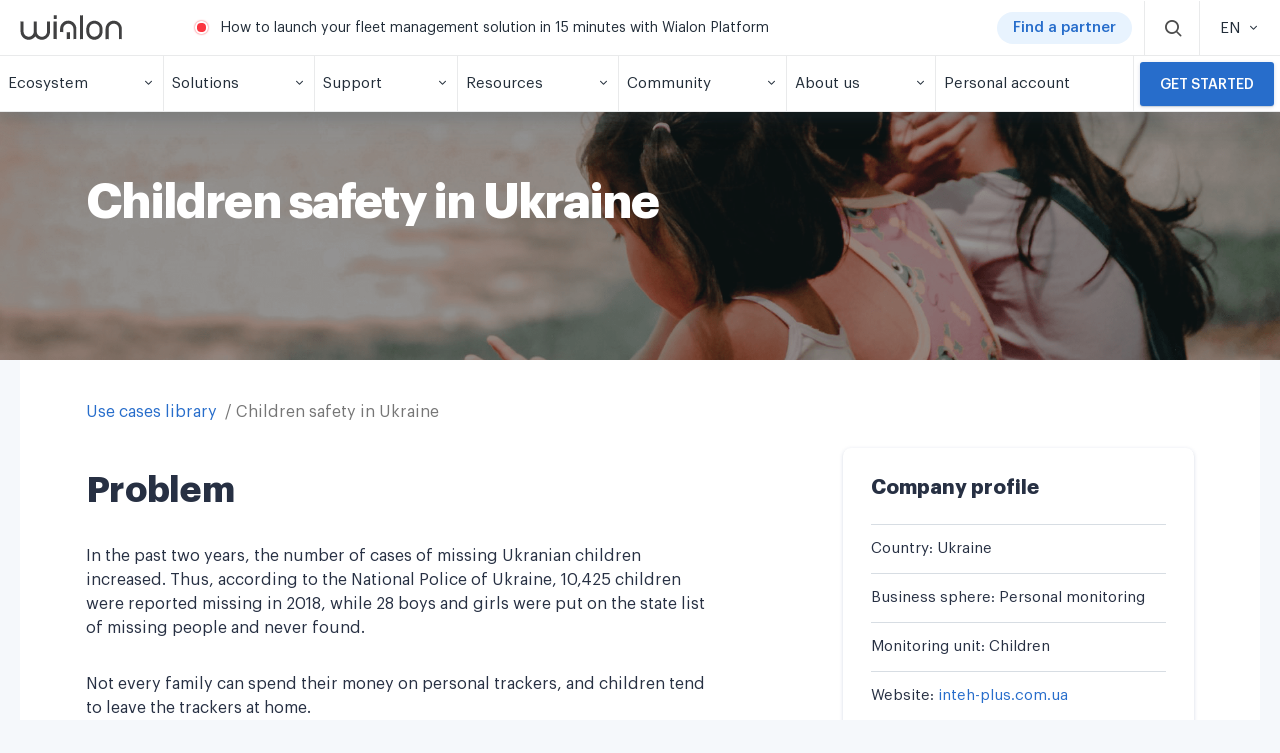

--- FILE ---
content_type: text/html; charset=UTF-8
request_url: https://wialon.com/en/case-studies/children-safety-in-ukraine
body_size: 20454
content:
<!DOCTYPE html>
<html lang="en-US" xmlns:og="http://ogp.me/ns#">

<head>
    <link rel="icon" type="image/x-icon" href="/favicon.ico">

    <script>
    window.dataLayer = window.dataLayer || [];
</script>
<!-- Google Tag Manager -->
<script>(function(w,d,s,l,i){w[l]=w[l]||[];w[l].push({'gtm.start':
            new Date().getTime(),event:'gtm.js'});var f=d.getElementsByTagName(s)[0],
        j=d.createElement(s),dl=l!='dataLayer'?'&l='+l:'';j.async=true;j.src=
        'https://www.googletagmanager.com/gtm.js?id='+i+dl;f.parentNode.insertBefore(j,f);
    })(window,document,'script','dataLayer','GTM-5CLTNR');</script>
<!-- End Google Tag Manager -->
    <meta charset="UTF-8" />
    <meta http-equiv="X-UA-Compatible" content="IE=edge">
    <meta name="viewport" content="width=device-width, initial-scale=1">
    <meta name="facebook-domain-verification" content="k77em0b6n70c611vwebin2sqryvypl" />
    <script>
        //path for loading fonts from admin panel
        window.fontsAssetPath = '/resource_redesign/l';
    </script>
    <!-- need turn on if main.css will be preloaded -->
    <!--    <style type="text/css">-->
    <!--        body{font-size:16px;line-height:24px;font-family:'Graphik LCG',Verdana,Arial,sans-serif;color:#273043;background-color:#f5f8fb;min-height:100vh}h1{color:#273043;font-weight:700;font-family:'Graphik LCG',Verdana,Arial,sans-serif;letter-spacing:-.04em;font-size:36px;line-height:44px;margin:0 0 24px 0;word-break:break-word}@media (min-width:768px){h1{font-size:48px;line-height:60px;margin:0 0 40px 0}}h2{color:#273043;font-weight:700;font-family:'Graphik LCG',Verdana,Arial,sans-serif;letter-spacing:-.02em;font-size:24px;line-height:28px;margin:0 0 24px 0;word-break:break-word}@media (min-width:768px){h2{font-size:36px;line-height:44px;margin:0 0 32px 0}}h3{color:#273043;font-weight:700;font-family:'Graphik LCG',Verdana,Arial,sans-serif;letter-spacing:-.02em;font-size:20px;line-height:24px;margin:0 0 24px 0;word-break:break-word}@media (min-width:768px){h3{font-size:24px;line-height:28px;margin:0}}h4,h5,h6{font-size:20px;line-height:24px;color:#273043;font-weight:700;font-family:'Graphik LCG',Verdana,Arial,sans-serif;word-break:break-word;margin:0}p{margin-bottom:32px}br{line-height:32px}a{color:#276dcb}a:hover{color:#1759a6}.g-button,a.g-button,button{border:none;color:#fff;margin:32px 0 0 0;padding:15px 20px 13px 20px;cursor:pointer;background:#276dcb;box-shadow:0 1px 1px rgba(8,32,60,.15),0 1px 4px rgba(7,52,119,.14);border-radius:3px;font-size:14px;font-weight:500;display:table;line-height:16px;text-transform:uppercase;text-align:center;width:100%}.g-button.-inline,a.g-button.-inline,button.-inline{display:inline-block;margin-bottom:0}.g-button.-inline+.g-button,a.g-button.-inline+.g-button,button.-inline+.g-button{margin-left:0}@media (min-width:769px){.g-button.-inline+.g-button,a.g-button.-inline+.g-button,button.-inline+.g-button{margin-left:12px}}.g-button.-inline+button,a.g-button.-inline+button,button.-inline+button{margin-left:0}@media (min-width:1121px){.g-button.-inline+button,a.g-button.-inline+button,button.-inline+button{margin-left:12px}}.g-button.-light,a.g-button.-light,button.-light{background-color:#f4faff;color:#276dcb}.g-button.-light:hover,a.g-button.-light:hover,button.-light:hover{background-color:#d8ebfd;color:#276dcb}.g-button:hover,a.g-button:hover,button:hover{box-shadow:0 4px 16px rgba(55,71,79,.08),0 4px 6px rgba(55,71,79,.16);background-color:#1759a6;color:#fff}.g-button a,a.g-button a,button a{color:inherit}.g-button a:hover,a.g-button a:hover,button a:hover{color:inherit}.g-button.-center,a.g-button.-center,button.-center{margin:0 auto}@media (min-width:768px){.g-button,a.g-button,button{width:auto}}.g-button>i,a.g-button>i,button>i{font-size:20px;display:inline-block;line-height:0;position:relative;top:3px}.g-button.g-loader,a.g-button.g-loader,button.g-loader{box-shadow:none}.g-menu{z-index:10;background-color:#fff;width:100%;position:fixed;box-shadow:0 16px 24px rgba(55,71,79,.08),0 8px 8px rgba(55,71,79,.12)}.g-menu__outer{width:100%;height:56px;z-index:10000;position:relative}@media (min-width:1025px){.g-menu__outer{height:112px}}.g-menu__top{height:56px;border-bottom:1px solid #e9eaeb;display:flex;align-items:center}.g-menu__center{display:inline-flex;align-items:center;flex:1;position:relative;height:100%}@media (min-width:768px){.g-menu__center{flex:100;justify-content:flex-end}}.g-menu__bottom{border-bottom:1px solid #e9eaeb;display:none;flex-wrap:wrap;max-height:calc(100vh - 112px);text-align:left;overflow-y:scroll;overflow-x:hidden;height:auto}.g-menu__bottom>.g-menu__item{flex:0 0 100%;border-bottom:1px solid #e9eaeb}@media (min-width:1025px){.g-menu__bottom{display:flex!important;height:56px;flex-wrap:nowrap;max-height:none;overflow:visible}.g-menu__bottom>.g-menu__item{flex:auto;border-bottom:none}}@media (min-width:1420px){.g-menu__bottom>.g-menu__item{flex:1}}.g-menu__item{display:block;padding:18px 20px 17px 20px;line-height:16px;font-size:15px;color:#222d39;white-space:nowrap;position:relative;cursor:pointer;flex:1;border-bottom:1px solid #e9eaeb}.g-menu__item.-search{border-right:1px solid #e9eaeb;border-left:1px solid #e9eaeb;padding:17px 18px;max-width:56px;border-bottom:none}@media (min-width:1420px){.g-menu__item.-no-children{flex:.3}}.g-menu__item.-request{padding:6px;flex:none!important}.g-menu__item.-request>button{width:100%}.g-menu__item.-mobile-menu{display:block;border-bottom:none;line-height:0}@media (min-width:1025px){.g-menu__item.-mobile-menu{display:none}}@media (min-width:1025px) and (max-width:1419px){.g-menu__item{padding-left:8px;padding-right:8px}}@media (min-width:1420px){.g-menu__item{flex:1}}@media (min-width:1025px){.g-menu__item{border-bottom:none;border-right:1px solid #e9eaeb;flex:auto}.g-menu__item:last-child{border-right:none}}.g-menu__item-inner{display:flex;flex-wrap:wrap;justify-content:space-between;align-items:center}.g-menu__item-text{padding:2px 0;display:inline-block;flex:100}.g-menu__item-icon{transition:.2s ease-out;font-size:12px;flex:1;text-align:center}.g-menu__logo-container{flex:100}@media (min-width:768px){.g-menu__logo-container{flex:1}}.g-menu__logo{display:none}@media (min-width:768px){.g-menu__logo{padding-left:20px;margin-right:52px;display:block;max-width:inherit}}.g-content{padding:0 0;max-width:1400px;margin:0 auto;box-sizing:content-box}.g-content.-wide{max-width:100%}@media (min-width:768px){.g-content{padding:20px 20px}}.g-menu__dropdown{display:none}.g-navigator{display:none}.c-main{background-repeat:no-repeat;background-size:100% 100%;overflow:hidden}.c-main__content{padding:0 0;max-width:1400px;margin:0 auto;box-sizing:content-box}.c-main__content.-wide{max-width:100%}@media (min-width:768px){.c-main__content{padding:20px 20px}}.c-main__image{width:auto;max-height:none;z-index:1;margin-left:-55px;top:3px;position:relative;height:580px}.c-main__info{z-index:2;position:relative;width:100%;min-height:1px;padding-right:14px;padding-left:14px;flex:0 0 100%;max-width:100%}@media (min-width:768px){.c-main__info{flex:0 0 100%;max-width:450px}.c-main__image{margin-left:300px;top:-680px;height:auto;position:absolute}}@media (min-width:1200px){.c-main__info{flex:0 0 41.66666667%;max-width:41.66666667%}.c-main__image{margin-left:-96px;top:-292px}}@media (min-width:1200px) and (max-width:1419px){.c-main__image-container{width:100%}}.g-card{padding:40px 0;background-color:#fff;display:-ms-flexbox;display:flex;-ms-flex-wrap:wrap;flex-wrap:wrap;margin:0;margin-bottom:8px}.g-card.-wide{position:relative}.g-card.-wide:before{content:'';background:red;position:absolute;width:100vw;height:100%}@media (min-width:768px){.g-card{padding:40px 40px 40px 40px}}@media (min-width:1200px){.g-card{padding:40px 52px}}@media (min-width:1420px){.g-card{padding:80px 100px}}-->
    <!--    </style>-->
    <meta name="csrf-param" content="_csrf">
<meta name="csrf-token" content="TLl9FC2wNAhvrOEBtCeD1vHGDIkNWAWHapUcwq6sXGF6zi9AYIFNUSH_gEOFfbaA3Kx66FUsQcIpwWSAy8g1Jw==">
    
    
    <title>
        Solution for children safety control | Wialon use cases library    </title>
    <meta name="description" content="As a result: the parents can regularly ✔monitor the movements of their children on a specified route in real-time and ✔define their current location.">
<!-- Open Graph data -->
<meta property="og:title" content="Children safety in Ukraine" />
<meta property="og:url" content="https://wialon.com/en/case-studies/children-safety-in-ukraine" />
<meta property="og:image" content="https://wialon.com/storage/case/62bef7f08b5d7/children-safety1000h580.png" />
<meta property="og:description" content="As a result: the parents can regularly ✔monitor the movements of their children on a specified route in real-time and ✔define their current location." />
<meta property="article:tag" content="Children" />
<meta name="twitter:card" content="summary" />
<meta name="twitter:site" content="https://wialon.com/en/case-studies/children-safety-in-ukraine" />
<meta name="twitter:title" content="Children safety in Ukraine" />
<meta name="twitter:image" content="https://wialon.com/storage/case/62bef7f08b5d7/children-safety1000h580.png" />
<meta name="twitter:description" content="As a result: the parents can regularly ✔monitor the movements of their children on a specified route in real-time and ✔define their current location." />
<!-- End Open Graph data -->
<link href="https://wialon.com/en/case-studies/children-safety-in-ukraine" rel="canonical">
<link href="/assets/38f3eb91/css/module-cases.css?v=1768199268" rel="stylesheet">
<link href="/assets/663387ef/less/breadcrumbs.css?v=1768199268" rel="stylesheet">
<link href="/assets/b9c9283b/less/socialShare/ensemble-social-share.min.css?v=1768199272" rel="stylesheet preload" as="style">
<link href="/assets/b9c9283b/less/socialShare/social-share-icon.min.css?v=1768199272" rel="stylesheet preload" as="style">
<link href="/assets/acb428eb/less/partner-card.css?v=1768199269" rel="stylesheet">
<link href="/assets/31bde25a/css/privacy-consent.min.css?v=1768199268" rel="stylesheet">
<link href="/assets/b9c9283b/js/venobox/venobox.css?v=1768199272" rel="stylesheet preload" as="style">
<link href="/resource_redesign/less/_main.css?v=1768199269" rel="stylesheet preload" as="style">
<link href="/resource_redesign/less/fonts.css?v=1768199269" rel="stylesheet preload" as="style">
<link href="/resource_redesign/less/_main_print.css?v=1768199269" rel="stylesheet preload" media="print" as="style">
<link href="//cdnjs.cloudflare.com/ajax/libs/leaflet/1.6.0/leaflet.css" rel="stylesheet preload" as="style">
<link href="/assets/cf183fdd/less/contacts.page.css?v=1768199269" rel="stylesheet preload" as="style">
<style>.bl-content h3, .bl-content h4, .bl-content h5, .bl-content h6 {
        margin-bottom: 24px;
}
img.fr-dib {
        margin: 5px auto;
        display: block;
        float: none;
        vertical-align: top;
}
.bl-card__title {
   line-height: 22px;
}

.vbox-container img {
    max-width: 100%;
    max-height: 95vh;
}
.bl-card.-bl-special {
    height: auto;
}

.sp-widget{
  left: 65px !important;
  bottom: 6px !important;
  height: 44px !important;
  box-shadow: none !important;
  border-radius: 3px !important;
}</style>
<style>.c-solution__text {
    color: #273043;
}
.w-decision {
   display: block;
}
.w-niche-solution {
   display: block;
}

.g-footer__info {
    display: flex;
    padding-right: 50px;
}

.g-footer__info svg {
    height: 80px;
}

.g-footer__info > a {
    margin-bottom: -20px;
}

.g-footer__info .w-66 {
    width: 66%;
}

.g-footer__info .w-34 {
    width: 34%;
}


.w-decision__text {
   color: #273043;
}
.w-niche-solution__text {
   color: #273043;
}
.mln-popup {
   overflow: hidden;
}
.snp-image-card__container>img {
    width: 100%;
    height: 100%;
    object-fit: cover;
    object-position: center;
}
/* COVID BUTTON CSS */
.covid-button {
    display: flex;
    background: #c22d2d;
    border-radius: 50px;
    /*width: 90px;*/
    cursor: pointer;
    margin: 0 10px 0 0;
    padding: 0 15px;
}
.covid-button span {
    font-size: 12px;
    color: #fff;
    font-weight: 600;
}

/* missing styles from main.css */
.w-100 {
    width: 100% !important;
}

.pl-3, .px-3 {
    padding-left: 1rem !important;
}

.d-inline-block {
    display: inline-block !important;
}

.pl-4, .px-4 {
    padding-left: 1.5rem !important;
}

.link {
    color: #276DCB;
    cursor: pointer;
}

@media (max-width: 768px) {
    .covid-button {
        display:none;
    }
}

@media (max-width: 350px) {
    .covid-button span {
        font-size: 10px;
    }
    .covid-button {
        /*width: 60px;*/
        margin: 0 4px 0 0;
        padding: 0 5px;
    }
}

@media (min-width: 769px) {
    .actual-btn__block {
        display: none;
    }
}



@media (min-width: 768px) and (max-width: 1439px) {
    .g-footer__info {
        flex: 0 0 30%;
        max-width:30%
    }
    
    .g-footer__socials {
        flex: 0 0 30%;
        max-width: 30%;
        margin-top: 0;
    }
      
    .footer-block-1 {
        position: relative;
        /*top: -40px;*/
        top: auto;
    }
      
    .footer-block-2 {
        position: relative;
        /*top: -40px;*/
        top: auto;
    }
}


@media (min-width: 670px) {
    .md-d-inline {
        display: inline-block;
    }
}

@media (max-width: 670px) {
    .sm-d-block {
        display: block;
    }
    
    .sm-m-t5 {
        margin-bottom: 0.5rem;
    }
}


@media (min-width: 670px) {
    .md-d-inline {
        display: inline-block;
    }
}

@media (max-width: 670px) {
    .sm-d-block {
        display: block;
    }
    
    .sm-m-t5 {
        margin-bottom: 0.5rem;
    }
}


@media (min-width: 670px) {
    .md-d-inline {
        display: inline-block;
    }
}

@media (max-width: 670px) {
    .sm-d-block {
        display: block;
    }
    
    .sm-m-t5 {
        margin-bottom: 0.5rem;
    }
}

.sp-widget{
  left: 65px !important;
  bottom: 6px !important;
  height: 44px !important;
  box-shadow: none !important;
  border-radius: 3px !important;
}
</style>
<style>.become-partner__title {
    text-align: center;
}</style>
<style></style></head>

<body>
    <!-- Google Tag Manager (noscript) -->
<noscript><iframe src="https://www.googletagmanager.com/ns.html?id=GTM-5CLTNR"
                  height="0" width="0" style="display:none;visibility:hidden"></iframe></noscript>
<!-- End Google Tag Manager (noscript) -->
        

<div class="g-menu__outer" id="gurtam_menu">
    <div class="g-menu">
        <div class="g-menu__top">
            <div class="g-menu__logo-container">
                <a href="/"><img class="g-menu__logo" src="/resource/new-design/logo-wialon.svg"/></a>
                <a href="/"><img class="g-menu__mobile-logo" src="/resource/new-design/mobile-icon-wialon.svg"/></a>
            </div>
            <div class="g-menu__center">
                <span class="g-menu__warn"></span>
                    <span class="g-menu__message">
        <a href="https://wialon.com/en/blog/how-to-launch-your-fleet-management-solution" target="_blank">How to launch your fleet management solution in 15 minutes with Wialon Platform</a>
    </span>

                
                <!--<a href="/en/covid19" class="covid-button" target="_blank"><span>COVID-19</span></a>-->
                 <!--<a href="/en/dealers" class="covid-button" target="_blank"><span>Find a partner</span></a>-->
                  <!--<a href="/en/dealers" class="actual-btn -mr-12"><span class="actual-btn__text">Find a partner</span></a>-->
                  <a href="/en/dealers" class="actual-btn -mr-12"><span class="actual-btn__text">Find a partner</span></a>
                
<div class="g-menu__item -search" id="search_icon">
    <span class="g-icon-small d-block -dark">
        <i class="icon-search"></i>
    </span>
</div>
<div class="g-menu__search -button" id="search_line">
    <input id="search_input" type="text" class="g-input" placeholder="Search" data-url="https://wialon.com/en/search">
    <div class="g-menu__search-controls">
        <div class="g-menu__search-close" id="search_close">
            <i class="icon-x temp-icon-x"></i>
        </div>
        <div class="g-menu__search-button" id="search_btn">
            <i class="icon-search"></i>
        </div>
    </div>
</div>
            </div>
            <div class="g-menu__item -lang"><div class="g-menu__item-inner"><span class="g-menu__item-text -select-target">EN</span><span class="g-menu__item-icon"><i class="icon-chevron-down temp-icon-chevron-down"></i></span></div><div class="g-menu__dropdown text-center -select langwidgetnew"><a href="/en/case-studies/children-safety-in-ukraine"><div class="g-menu__dropdown-item langwidgetnew">EN</div></a><a href="/es/case-studies/children-safety-in-ukraine"><div class="g-menu__dropdown-item langwidgetnew">ES</div></a><a href="/fr/case-studies/children-safety-in-ukraine"><div class="g-menu__dropdown-item langwidgetnew">FR</div></a><a href="/pt/case-studies/children-safety-in-ukraine"><div class="g-menu__dropdown-item langwidgetnew">PT</div></a><a href="/ru/case-studies/children-safety-in-ukraine"><div class="g-menu__dropdown-item langwidgetnew">RU</div></a></div></div>
            <div class="g-menu__item -top -mobile-menu" id="mobile_icon">
                <span class="g-icon-small d-block -dark">
                    <i class="icon-menu"></i>
                </span>
            </div>
        </div>
        
    <div class="g-menu__bottom" id="menu_line">
        <div class="g-menu__item actual-btn__block">
            <a
                href="/en/dealers"
                class="actual-btn actual-btn__mobile">
                    <span class="actual-btn__text">
                            Find a partner                    </span>
            </a>
        </div>
                                                                    <div class="g-menu__item ">
                        <div class="g-menu__item-inner">
                            <span class="g-menu__item-text">
                                Ecosystem                            </span>
                            <span class="g-menu__item-icon">
                                <i class="icon-chevron-down temp-icon-chevron-down"></i>
                            </span>
                        </div>
                        <div class="g-menu__dropdown">
                                                            <div class="g-plate">
                                    <h3></h3>
                                    <div class="g-plate__container">
                                                                                                                                <a
                                                href="/en/vehicle-tracking-system"
                                                class="g-plate__item "
                                                target="_self"
                                            >
                                                                                                    <img class="g-plate__icon -lazy-load" data-src="/storage/menu/678e14f78067b.png">
                                                                                                <div>
                                                                                                    <div class="g-plate__title">
                                                        Wialon                                                    </div>
                                                                                                                                                    <div class="g-plate__text">
                                                        The ultimate solution for fleet digitalization                                                    </div>
                                                                                                </div>
                                            </a>
                                                                                                                                <a
                                                href="/en/gps-hardware"
                                                class="g-plate__item "
                                                target="_self"
                                            >
                                                                                                    <img class="g-plate__icon -lazy-load" data-src="/storage/menu/678e15a48ea5b.png">
                                                                                                <div>
                                                                                                    <div class="g-plate__title">
                                                        Integrated devices                                                    </div>
                                                                                                                                                    <div class="g-plate__text">
                                                        List of Wialon-integrated GPS hardware and other telematics devices                                                    </div>
                                                                                                </div>
                                            </a>
                                                                                                                                <a
                                                href="/en/hw-manufacturers"
                                                class="g-plate__item "
                                                target="_self"
                                            >
                                                                                                    <img class="g-plate__icon -lazy-load" data-src="/storage/menu/678e1661dad89.png">
                                                                                                <div>
                                                                                                    <div class="g-plate__title">
                                                        Наrdware manufacturers                                                    </div>
                                                                                                                                                    <div class="g-plate__text">
                                                        Catalog of telematics hardware manufacturers                                                    </div>
                                                                                                </div>
                                            </a>
                                                                                                                                <a
                                                href="/en/platform"
                                                class="g-plate__item "
                                                target="_self"
                                            >
                                                                                                    <img class="g-plate__icon -lazy-load" data-src="/storage/menu/68c93136deacd.png">
                                                                                                <div>
                                                                                                    <div class="g-plate__title">
                                                        Wialon Platform                                                    </div>
                                                                                                                                                    <div class="g-plate__text">
                                                        A powerful solution builder for fleet digitalization                                                    </div>
                                                                                                </div>
                                            </a>
                                                                                                                                <a
                                                href="/en/marketplace"
                                                class="g-plate__item "
                                                target="_self"
                                            >
                                                                                                    <img class="g-plate__icon -lazy-load" data-src="/storage/menu/678e16ce8197f.png">
                                                                                                <div>
                                                                                                    <div class="g-plate__title">
                                                        Marketplace                                                    </div>
                                                                                                                                                    <div class="g-plate__text">
                                                        Customized solutions and integrations from the Wialon team and community                                                    </div>
                                                                                                </div>
                                            </a>
                                                                                                                                <a
                                                href="/en/soft-developers"
                                                class="g-plate__item "
                                                target="_self"
                                            >
                                                                                                    <img class="g-plate__icon -lazy-load" data-src="/storage/menu/678e173e6fd07.png">
                                                                                                <div>
                                                                                                    <div class="g-plate__title">
                                                        Software developers                                                    </div>
                                                                                                                                                    <div class="g-plate__text">
                                                        Experts in delivering solutions made with Wialon SDK and API                                                    </div>
                                                                                                </div>
                                            </a>
                                                                            </div>
                                </div>
                                                    </div>
                    </div>
                                                                                                <div class="g-menu__item ">
                        <div class="g-menu__item-inner">
                            <span class="g-menu__item-text">
                                Solutions                            </span>
                            <span class="g-menu__item-icon">
                                <i class="icon-chevron-down temp-icon-chevron-down"></i>
                            </span>
                        </div>
                        <div class="g-menu__dropdown">
                                                            <div class="g-plate">
                                    <h3>Wialon: the single platform for diverse needs</h3>
                                    <div class="g-plate__container">
                                                                                                                                <a
                                                href="/en/vehicle-leasing-software"
                                                class="g-plate__item "
                                                target="_self"
                                            >
                                                                                                    <img class="g-plate__icon -lazy-load" data-src="/storage/menu/639b135b98ba9.png">
                                                                                                <div>
                                                                                                    <div class="g-plate__title">
                                                        Vehicle leasing solution                                                    </div>
                                                                                                                                                    <div class="g-plate__text">
                                                        Effortlessly track and locate leased fleets or remotely switch off financed cars for quick recovery                                                    </div>
                                                                                                </div>
                                            </a>
                                                                                                                                <a
                                                href="/en/agriculture-gps-tracking"
                                                class="g-plate__item "
                                                target="_self"
                                            >
                                                                                                    <img class="g-plate__icon -lazy-load" data-src="/storage/menu/5cee4e0aeb4e0.png">
                                                                                                <div>
                                                                                                    <div class="g-plate__title">
                                                        Smart farming                                                    </div>
                                                                                                                                                    <div class="g-plate__text">
                                                        Optimize agri-industry operations with seamless control over field works                                                    </div>
                                                                                                </div>
                                            </a>
                                                                                                                                <a
                                                href="/en/delivery-fleet-management"
                                                class="g-plate__item "
                                                target="_self"
                                            >
                                                                                                    <img class="g-plate__icon -lazy-load" data-src="/storage/menu/5c78e224e4437.png">
                                                                                                <div>
                                                                                                    <div class="g-plate__title">
                                                        Delivery fleet management                                                    </div>
                                                                                                                                                    <div class="g-plate__text">
                                                        Streamline deliveries through efficient fleet management and route planning                                                    </div>
                                                                                                </div>
                                            </a>
                                                                                                                                <a
                                                href="/en/eco-driving"
                                                class="g-plate__item "
                                                target="_self"
                                            >
                                                                                                    <img class="g-plate__icon -lazy-load" data-src="/storage/menu/5c78e59ab6164.png">
                                                                                                <div>
                                                                                                    <div class="g-plate__title">
                                                        Driver behavior monitoring                                                    </div>
                                                                                                                                                    <div class="g-plate__text">
                                                        Enhance driving safety and ensure compliance by evaluating driving quality based on detected risky events                                                    </div>
                                                                                                </div>
                                            </a>
                                                                                                                                <a
                                                href="/en/fleet-maintenance-management"
                                                class="g-plate__item "
                                                target="_self"
                                            >
                                                                                                    <img class="g-plate__icon -lazy-load" data-src="/storage/menu/5cee4e7b8dca5.png">
                                                                                                <div>
                                                                                                    <div class="g-plate__title">
                                                        Fleet maintenance management                                                    </div>
                                                                                                                                                    <div class="g-plate__text">
                                                        Efficiently plan, control, and track all maintenance activities and expenditures                                                    </div>
                                                                                                </div>
                                            </a>
                                                                                                                                <a
                                                href="/en/public-transport-management"
                                                class="g-plate__item "
                                                target="_self"
                                            >
                                                                                                    <img class="g-plate__icon -lazy-load" data-src="/storage/menu/5c78e2889526b.png">
                                                                                                <div>
                                                                                                    <div class="g-plate__title">
                                                        Public transportation management                                                    </div>
                                                                                                                                                    <div class="g-plate__text">
                                                        Monitor and enhance public transportation performance: create stops, optimize routes, and manage schedules                                                    </div>
                                                                                                </div>
                                            </a>
                                                                                                                                <a
                                                href="/en/fuel-management-system"
                                                class="g-plate__item "
                                                target="_self"
                                            >
                                                                                                    <img class="g-plate__icon -lazy-load" data-src="/storage/menu/5c78f062f0b71.png">
                                                                                                <div>
                                                                                                    <div class="g-plate__title">
                                                        Fuel monitoring system                                                    </div>
                                                                                                                                                    <div class="g-plate__text">
                                                        Gain full visibility into fuel flow across the organization, optimize consumption, and prevent misuse                                                    </div>
                                                                                                </div>
                                            </a>
                                                                            </div>
                                </div>
                                                    </div>
                    </div>
                                                                                                <div class="g-menu__item ">
                        <div class="g-menu__item-inner">
                            <span class="g-menu__item-text">
                                Support                            </span>
                            <span class="g-menu__item-icon">
                                <i class="icon-chevron-down temp-icon-chevron-down"></i>
                            </span>
                        </div>
                        <div class="g-menu__dropdown">
                                                                                                                                    <a
                                        href="/en/techsupport"
                                        class="g-menu__dropdown-item "
                                        target="_self"
                                    >
                                        Technical support 24/7                                    </a>
                                                                                                        <a
                                        href="https://help.wialon.com/help/en"
                                        class="g-menu__dropdown-item "
                                        target="_blank"
                                    >
                                        Help center                                    </a>
                                                                                                        <a
                                        href="/en/education"
                                        class="g-menu__dropdown-item "
                                        target="_self"
                                    >
                                        Training and certification                                    </a>
                                                                                                        <a
                                        href="/en/marketing"
                                        class="g-menu__dropdown-item "
                                        target="_self"
                                    >
                                        Marketing toolkit                                    </a>
                                                                                    </div>
                    </div>
                                                                                                <div class="g-menu__item ">
                        <div class="g-menu__item-inner">
                            <span class="g-menu__item-text">
                                Resources                            </span>
                            <span class="g-menu__item-icon">
                                <i class="icon-chevron-down temp-icon-chevron-down"></i>
                            </span>
                        </div>
                        <div class="g-menu__dropdown">
                                                                                                                                    <a
                                        href="https://wialon.com/en/blog"
                                        class="g-menu__dropdown-item "
                                        target="_self"
                                    >
                                        Blog                                    </a>
                                                                                                        <a
                                        href="/en/case-studies"
                                        class="g-menu__dropdown-item "
                                        target="_self"
                                    >
                                        Use cases library                                    </a>
                                                                                                        <a
                                        href="/en/knowledge-base"
                                        class="g-menu__dropdown-item "
                                        target="_self"
                                    >
                                        Knowledge base                                    </a>
                                                                                                        <a
                                        href="/en/meetups"
                                        class="g-menu__dropdown-item "
                                        target="_self"
                                    >
                                        Video                                    </a>
                                                                                    </div>
                    </div>
                                                                                                <div class="g-menu__item ">
                        <div class="g-menu__item-inner">
                            <span class="g-menu__item-text">
                                Community                            </span>
                            <span class="g-menu__item-icon">
                                <i class="icon-chevron-down temp-icon-chevron-down"></i>
                            </span>
                        </div>
                        <div class="g-menu__dropdown">
                                                                                                                                    <a
                                        href="/en/community"
                                        class="g-menu__dropdown-item "
                                        target="_self"
                                    >
                                        Our community                                    </a>
                                                                                                        <a
                                        href="/en/dealers"
                                        class="g-menu__dropdown-item "
                                        target="_self"
                                    >
                                        Wialon partner map                                    </a>
                                                                                                        <a
                                        href="/en/events-calendar"
                                        class="g-menu__dropdown-item "
                                        target="_self"
                                    >
                                        Exhibitions and conferences                                    </a>
                                                                                                        <a
                                        href="https://forum.wialon.com/"
                                        class="g-menu__dropdown-item "
                                        target="_blank"
                                    >
                                        Forum                                    </a>
                                                                                    </div>
                    </div>
                                                                                                <div class="g-menu__item ">
                        <div class="g-menu__item-inner">
                            <span class="g-menu__item-text">
                                About us                            </span>
                            <span class="g-menu__item-icon">
                                <i class="icon-chevron-down temp-icon-chevron-down"></i>
                            </span>
                        </div>
                        <div class="g-menu__dropdown">
                                                                                                                                    <a
                                        href="/en/about"
                                        class="g-menu__dropdown-item "
                                        target="_self"
                                    >
                                        Meet Wialon                                    </a>
                                                                                                        <a
                                        href="/en/contacts"
                                        class="g-menu__dropdown-item "
                                        target="_self"
                                    >
                                        Contacts                                    </a>
                                                                                    </div>
                    </div>
                                                                                                <a
                        class="g-menu__item -no-children  "
                        href="https://my.wialon.com/"
                        target="_blank"
                    >
                        <div class="g-menu__item-inner">
                            <span class="g-menu__item-text">
                                Personal account                            </span>
                        </div>
                    </a>
                                                                            <div class="g-menu__item -request ">
                    <a
                        href="/en/request"
                        target="_self"
                    >
                        <button class="-mt-0">
                            Get started                        </button>
                    </a>
                </div>
                        </div>

    </div>
</div>


<span id="js-attributes" data-case-id="45" data-mobile-image="/storage/case/62bef7f8ee092/children-safety1000x675.png"></span>
<div class="cs-main">
    <div id="image_45" class="cs-main__content -pb-0 -light -item"
         style="background-image: url('/storage/case/62bef7ed7ed07/children-safety1700x350.png')">
        <div class="g-card -cs-main-g-card" id="main_card">
            <div class="col-12">
                <h1 class="-light -mb-32">
                    Children safety in Ukraine                </h1>
            </div>
            <div class="case-tag-list">
                            </div>
        </div>
    </div>
</div>

<div class="g-content -pt-0">
    <div class="g-card position-relative">
        
<div class="col-12 -mb-24" id="g_breadcrumbs" style="display: none">
    <div class="g-breadcrumb__outer">
        <div class="g-breadcrumb ">
                                                                        <a href="/en/case-studies" class="g-breadcrumb__link">Use cases library</a>
                                                            <div class="g-breadcrumb__link --current">Children safety in Ukraine</div>
        </div>
    </div>
</div>
<script type="application/ld+json">{"@context":"https://schema.org/","@type":"BreadcrumbList","itemListElement":[{"@type":"ListItem","position":1,"name":"Use cases library","item":"/en/case-studies"},{"@type":"ListItem","position":2,"name":"Children safety in Ukraine","item":"/en/case-studies/children-safety-in-ukraine"}]}</script>        <div class="col-12 col-lg-7 card-content" style="word-break: break-word; ">
            <div class="-mt-20 -overflow-hidden bl-content image-adaptive">
                <h2 dir="ltr">Problem</h2><p dir="ltr">In the past two years, the number of сases of missing Ukranian children increased. Thus, according to the National Police of Ukraine, 10,425 children were reported missing in 2018, while 28 boys and girls were put on the state list of missing people and never found.</p><p dir="ltr">Not every family can spend their money on personal trackers, and children tend to leave the trackers at home.&nbsp;</p><p dir="ltr">It was needed to figure out the solution that would be not only effective but available for everyone to provide children&rsquo;s safety.</p><h2 dir="ltr">Solution</h2><p><br>Intechplus company, the Gurtam partner from Kiev (Ukraine), proposed a costumized telematics solutions solution consisting of the following components: <strong>Wialon Local</strong><strong>&nbsp;+&nbsp;</strong><strong>WiaTag</strong><strong>&nbsp;+&nbsp;</strong><strong>Wialon application for Android and iOS</strong><strong>&nbsp;+ Intechplus monitoring unit.</strong></p><ul><li dir="ltr">WiaTag, the <a href="/en/employee-gps-tracking">app for personal monitoring</a>, is installed on the children&rsquo;s smartphones.</li><li dir="ltr">The app is integrated with Wialon Local, and the Inteh-plus monitoring unit working 24/7.</li><li dir="ltr">The geofences are created, each of which is set according to the specific route of each kid. The notifications are set for leaving geofences and pressing the SOS button.</li><li dir="ltr">Wialon app for Android/iOS is installed on the parents&rsquo; smartphones for allowing them to track the children&rsquo;s location in real-time.&nbsp;</li><li dir="ltr">Wialon Local is integrated with the Inteh-plus GPS<span data-sheets-userformat='{"2":513,"3":{"1":0},"12":0}' data-sheets-value='{"1":2,"2":"gps tracking unit"}'>&nbsp;tracking unit</span>. &nbsp;</li><li dir="ltr">The operators accept messages and can promptly react to any emergencies.</li></ul>
                <!-- Start Result block-->
                                    <section class="cs-results">
                        <h2 class="-mb-20">Result</h2>
                                                                            <div class="cs-results__items">
                                                                    <div class="cs-results__item">
                                        <div class="cs-results__item-header">
                                            <h3 class="-mb-0">Safety</h3>
                                            <div class="cs-results__check-icon">
                                                <i class="icon-check"></i>
                                            </div>
                                        </div>
                                        <div class="cs-results__description -mb-0"><p>The parents can regularly monitor the movements of their children on a specified route in real-time and define their current location.</p></div>
                                    </div>
                                                                    <div class="cs-results__item">
                                        <div class="cs-results__item-header">
                                            <h3 class="-mb-0">Remote control</h3>
                                            <div class="cs-results__check-icon">
                                                <i class="icon-check"></i>
                                            </div>
                                        </div>
                                        <div class="cs-results__description -mb-0"><p>Using the WiaTag application, parents can put their child&rsquo;s smartphone into a saving mode and use the other app&rsquo;s remote control features.</p></div>
                                    </div>
                                                                    <div class="cs-results__item">
                                        <div class="cs-results__item-header">
                                            <h3 class="-mb-0">Prompt response</h3>
                                            <div class="cs-results__check-icon">
                                                <i class="icon-check"></i>
                                            </div>
                                        </div>
                                        <div class="cs-results__description -mb-0"><p>The operators of the Inteh-plus monitoring unit can timely react if a child goes out of the geofence or uses the SOS button.</p></div>
                                    </div>
                                                            </div>
                                            </section>
                                <!-- End Result block-->

            </div>

            
                            <a href="https://gurtam.com/en/blog/missia-wialon-bezopasnost-rebenka"
                   class="g-button -mt-28 -inline">READ IN BLOG</a>
                        <a href="/en/case-studies"
               class="g-button -mt-28 -inline -light -mb-md-20 -mt-md-12">Back to all use cases</a>

        </div>
        <div class="col-12 col-lg-1 card-space -cs-item-main"></div>
        <div class="col-12 col-lg-4 card-sidebar">
            <div class="-cs-item-fixed">
                                    <div class="cs-profile -mb-16">
                        <h4 class="-mb-24">
                            Company profile                        </h4>
                                                    <div class="cs-profile__item">
                                Country: Ukraine                            </div>
                                                                                                    <div class="cs-profile__item">
                                Business sphere: Personal monitoring                            </div>
                                                                            <div class="cs-profile__item">
                                Monitoring unit: Children                            </div>
                                                                            <div class="cs-profile__item">
                                                                Website: <a href="https://inteh-plus.com.ua/"
                                                                    target="_blank">inteh-plus.com.ua</a>
                            </div>
                                            </div>
                
                                    <div class="cs-profile -mb-16">
                        <h4 class="-mb-24">
                            Implemented products                        </h4>
                                                    <a href="https://wialon.com/en/vehicle-tracking-system" target="_blank" class="cs-profile__product">
                                <div class="cs-profile__more cs-card__more">
                                    <img class="cs-profile__product-logo" src="https://wialon.com/storage/product/654a5bbf47b65/wialon-logo.png" alt="Wialon logo">
                                    <span class="cs-profile__text">Wialon<span>
                                <span class="g-more__icon">
                                        <i class="icon-arrow-right"></i>
                                    </span>
                                </div>
                            </a>
                                                    <a href="https://wialon.com/en/employee-gps-tracking" target="_blank" class="cs-profile__product">
                                <div class="cs-profile__more cs-card__more">
                                    <img class="cs-profile__product-logo" src="https://wialon.com/storage/product/65673221318e4/group.jpg" alt="Group">
                                    <span class="cs-profile__text">Field employee tracking<span>
                                <span class="g-more__icon">
                                        <i class="icon-arrow-right"></i>
                                    </span>
                                </div>
                            </a>
                                            </div>
                
                <!-- devices section start -->
                
                <!-- devices section end -->

                                    <a download href="/storage/case/64b8f624ac6dc/solution-children-safety-control-use-case-en.pdf" class="g-button">
                        <i class="icon-download -mr-8"></i>Download use case in PDF                    </a>
                
                <div class="cs-socials">
                    <div class="-mb-20">
                        Share                    </div>
                    <div class="g-loader" style="min-height: 40px">
                        <div class="cs-social-block">
                            <div class="w0" data-social-share=""></div>                        </div>
                    </div>
                </div>
            </div>
        </div>
    </div>

            <div class="g-card">
            <div class="col-12">
                <h2>Similar use cases</h2>
            </div>
                                        <div class="cs-card__outer">
                    <a href="/en/case-studies/returning-stolen-smartphones-in-costa-rica" class="cs-card -similar-cases"
                       style="">
                        <div class="cs-card__image">
                            <img class="-lazy-load -load" data-src="" src="/storage/case/62bef33a0981a/f437bb4291b6a1a3056cf5952b12176a_webp.webp">
                            <div style="position: absolute; bottom: 0; left: 0">
                                                            </div>
                        </div>
                        <div class="cs-card__content">
                            <h4 class="cs-card__title">
                        <span class="-text-overflow">
                               Returning stolen smartphones in Costa Rica                        </span>
                            </h4>
                            <div class="cs-card__more">
                                <span>Read more</span>
                                <span class="g-more__icon"><i class="icon-arrow-right"></i></span>
                            </div>
                        </div>
                    </a>
                </div>
                                            <div class="cs-card__outer">
                    <a href="/en/case-studies/monitoring-people-with-dementia-in-sweden" class="cs-card -similar-cases"
                       style="">
                        <div class="cs-card__image">
                            <img class="-lazy-load -load" data-src="" src="/storage/case/64c8b7f4d8dcd/7b869588f624e0807de4b42ca86c15f9_webp.webp">
                            <div style="position: absolute; bottom: 0; left: 0">
                                                            </div>
                        </div>
                        <div class="cs-card__content">
                            <h4 class="cs-card__title">
                        <span class="-text-overflow">
                               Monitoring people with dementia in Sweden                        </span>
                            </h4>
                            <div class="cs-card__more">
                                <span>Read more</span>
                                <span class="g-more__icon"><i class="icon-arrow-right"></i></span>
                            </div>
                        </div>
                    </a>
                </div>
                                            <div class="cs-card__outer">
                    <a href="/en/case-studies/parole-monitoring-solution-with-wialon" class="cs-card -similar-cases"
                       style="">
                        <div class="cs-card__image">
                            <img class="-lazy-load -load" data-src="" src="/storage/case/65a691f89756b/9674e77f7c11420d0566258c9053eacb_webp.webp">
                            <div style="position: absolute; bottom: 0; left: 0">
                                                            </div>
                        </div>
                        <div class="cs-card__content">
                            <h4 class="cs-card__title">
                        <span class="-text-overflow">
                               Parole monitoring solution with Wialon                        </span>
                            </h4>
                            <div class="cs-card__more">
                                <span>Read more</span>
                                <span class="g-more__icon"><i class="icon-arrow-right"></i></span>
                            </div>
                        </div>
                    </a>
                </div>
                                                </div>
    
    
    <div class="g-card" id="becomePartner-Request-block">
        <div class="col-12">
            <h2 class="become-partner__title">
                Grow your business with us            </h2>
        </div>
        <div class="link-cards">
            <div class="p-card">
                <div class="p-card__icon">
                    <i class="icon-check-circle"></i>
                </div>
                <h3 class="p-card__title">
                    Become a Wialon partner                </h3>
                <div class="p-card__text">
                    Use Wialon to provide fleet digitalization services and empower your clients to optimize operations. Unlock Wialon’s expertise, reliable support, and other benefits — all aimed at helping your business thrive.                </div>
                <button class="p-card__button -light" onclick="location.href='#request'">
                    Get started                </button>
            </div>
            <div class="p-card p-card__find">
                <div class="p-card__icon">
                    <i class="icon-search"></i>
                </div>
                <h3 class="p-card__title">
                    Find your local Wialon provider                </h3>
                <div class="p-card__text">
                    Get a flexible fleet management solution tailored to your needs — connect with our partners to digitalize your fleet, improve operational efficiency, streamline fuel management, and cut costs.                </div>
                <button class="p-card__button -light" onclick="location.href='/en/dealers'">
                    Search by map                </button>
            </div>
        </div>
    </div>

    <div class="g-card -dark-bg" id="request">
        <div class="r-step">
            <h2 class="text-center">
                Fill out a request form to get started            </h2>
            
<script defer>
    window.lang = 'en';

    function setDataLayer () {
        setTimeout(function () {
            const honeypot = $('.honeypot').val();
            const error = $('.-error');
            if (!honeypot.length && !error.length) {
                const acquisition = document.querySelector('input[name="acquisition"]:checked').value;
                const leadType = {
                    0: 'start-up',
                    1: 'integrator',
                    2: 'end-user',
                    3: 'personal',
                }
                const leadTypeEvents = {
                    0: 'start-up-request',
                    1: 'integrator-request',
                    2: 'end-user-request',
                    3: 'personal-request',
                }
                dataLayer.push({
                    'event': leadTypeEvents[acquisition],
                    'formType': 'step-by-step',
                    'language': window.lang,
                });
            }
        }, 400);
    }
</script>

<form class="g-form -step" method="post"
      action="/en/form/step-form/request_by_step">
    <input type="hidden" name="_csrf" value="TLl9FC2wNAhvrOEBtCeD1vHGDIkNWAWHapUcwq6sXGF6zi9AYIFNUSH_gEOFfbaA3Kx66FUsQcIpwWSAy8g1Jw==">
    <input type="hidden" name="step" value="1" class="-step-counter">
    <input type="hidden" name="form_id" class="-form-id">
    <div class="g-form__steps-line">
        <div class="g-form__step -active" data-target="#step_1">
            Step 1        </div>
        <div class="g-form__step" data-target="#step_2">
            Step 2        </div>
        <div class="g-form__step" data-target="#step_3">
            Step 3        </div>
    </div>
    <div class="g-form__step-fields" id="step_1" style="display: block">
        <div class="g-field">
            <div class="g-field__label">First name*</div>
            <input id="first_name" type="text" name="name" class="g-input" placeholder="Enter your first name">
            <div class="g-input__error"></div>
        </div>
        <div class="g-field">
            <div class="g-field__label">Last name*</div>
            <input id="last_name" type="text" name="last_name" class="g-input" placeholder="Enter your last name">
            <div class="g-input__error"></div>
        </div>
        <div class="g-field">
            <div class="g-field__label">Company*</div>
            <input type="text" name="organization" class="g-input"
                   placeholder="Enter your company">
            <div class="g-input__error"></div>
        </div>
        <div class="g-field">
            <div class="g-field__label">Email*</div>
            <input id="email" type="text" name="email" class="g-input" placeholder="Enter your email">
            <div class="g-input__error"></div>
        </div>
        <div class="g-field">
            <div class="g-field__label">Phone</div>
            <input id="phone" type="text" name="phone" class="g-input"
                   placeholder="Enter your phone number">
            <div class="g-input__error"></div>
        </div>
        <div class="g-field">
            <div class="g-checkbox">
                <input type="checkbox" value="1" name="access_to_the_personal_data" class="g-checkbox__input"
                       id="check_3 privacy">
                <label class="g-checkbox__label" for="check_3 privacy">
                    <span class="g-checkbox__icon icon-square temp-icon-square"></span>
                    <span class="g-checkbox__text">
                    I agree to personal data processing                        <br>
                    <a href="https://wialon.com/en/privacy-policy" target="_blank">
                        Privacy Policy                    </a>
                </span>
                </label>
            </div>
        </div>
        <div class="g-field" style="display: none">
            <input type="text" name="honeypot" class="g-input honeypot" placeholder="honeypot">
        </div>
        <button data-next="#step_2">Next</button>
    </div>
    <div class="g-form__step-fields" id="step_2" style="display: none">
        <div class="g-field">
            <div class="g-field__label">Country*</div>
            <div class="g-select">
                <select id="form-country2" class="g-select__input" name="country" data-placeholder="Select one of the options" data-no_results_text="No results match">

</select>            </div>
        </div>
        <div class="g-field">
            <div class="g-field__label">City</div>
            <div class="g-select">
                <select id="form-city2" class="g-select__input" name="city" data-city-url="/region/cities?country_id=_country_id&amp;_lang=en" data-placeholder="Select one of the options" data-no_results_text="No results match">

</select>            </div>
        </div>
        <div class="g-field">
            <div class="g-field__label">How did you find us?*</div>
            <div class="g-select">
                <select id="user_defined_source" class="g-select__input" name="how_did_you_find_us" data-placeholder="Select one of the options" data-no_results_text="No results match">
<option value=""></option>
<option value="Internet advertising">Internet advertising</option>
<option value="Found in the search engine">Found in the search engine</option>
<option value="Email distribution">Email distribution</option>
<option value="At the exhibition">At the exhibition</option>
<option value="Learned from friends">Learned from friends</option>
<option value="Other (Please, answer in the “Comment” field)">Other (Please, answer in the “Comment” field)</option>
</select>            </div>
        </div>
        <button data-next="#step_3">Next</button>
    </div>
    <div class="g-form__step-fields" id="step_3" style="display: none">
        <div class="-mb-28">
            <div class="g-text-bold">
                The purpose of GPS tracking platform acquisition*
            </div>
                            <div class="g-radio">
                    <input class="g-radio__input" checked name="acquisition"
                           type="radio" id="step_radio_2" value="2">
                    <label class="g-radio__label -tab" for="step_radio_2"
                           data-target=".-for-step-radio-2">
                        <span class="g-radio__text">Business: we need a solution to track our own fleet</span>
                    </label>
                </div>
                            <div class="g-radio">
                    <input class="g-radio__input"  name="acquisition"
                           type="radio" id="step_radio_0" value="0">
                    <label class="g-radio__label -tab" for="step_radio_0"
                           data-target=".-for-step-radio-0">
                        <span class="g-radio__text">Business: we`re going to start GPS tracking business</span>
                    </label>
                </div>
                            <div class="g-radio">
                    <input class="g-radio__input"  name="acquisition"
                           type="radio" id="step_radio_1" value="1">
                    <label class="g-radio__label -tab" for="step_radio_1"
                           data-target=".-for-step-radio-1">
                        <span class="g-radio__text">Business: we`re already in the fleet management business and interested in the product portfolio expansion</span>
                    </label>
                </div>
                            <div class="g-radio">
                    <input class="g-radio__input"  name="acquisition"
                           type="radio" id="step_radio_3" value="3">
                    <label class="g-radio__label -tab" for="step_radio_3"
                           data-target=".-for-step-radio-3">
                        <span class="g-radio__text">Personal use</span>
                    </label>
                </div>
                    </div>

        <div class="g-field -mt-lg-12 -tab-target -for-step-radio-0 -for-step-radio-1" style="display: none">
            <div class="g-field__label">Planned number of vehicles to track</div>
            <input id="fleet_size" type="number" name="count_near_future" class="g-input -number-no-spin"
                   placeholder="Number of vehicles (numeric only)" min="0">
            <div class="g-input__error"></div>
        </div>
        <div class="g-field -tab-target -for-step-radio-2" style="display: block">
            <div class="g-field__label">Size of fleet</div>
            <input id="fleet_size" type="number" name="size_of_fleet" class="g-input -number-no-spin"
                   placeholder="Number of vehicles (numeric only)" min="0">
            <div class="g-input__error"></div>
        </div>
        <div class="g-field -tab-target -for-step-radio-1 -for-step-radio-2" style="display: block">
            <div class="g-field__label">Current fleet management system if utilized</div>
            <input id="current_fms" type="text" name="request_other_soft" class="g-input"
                   placeholder="Specify the name">
            <div class="g-input__error"></div>
        </div>
        <div class="g-field -tab-target -for-step-radio-0 -for-step-radio-1 -for-step-radio-2" style="display: block">
            <div class="g-field__label">GPS hardware type you are going to use</div>
            <input id="hardware" type="text" name="device_manufacturer" class="g-input"
                   placeholder="Specify the name">
            <div class="g-input__error"></div>
        </div>
        <div class="g-field">
            <div class="g-field__label">Comment</div>
            <textarea id="comment" name="comment" class="r-textarea"
                      placeholder="Enter your comment"></textarea>
            <div class="g-input__error"></div>
        </div>
        <div class="g-field">
            <div class="g-checkbox">
                <input type="checkbox" value="1" name="trial_version" class="g-checkbox__input" id="check_2 trial">
                <label class="g-checkbox__label" for="check_2 trial">
                    <span class="g-checkbox__icon icon-square temp-icon-square"></span>
                    <span class="g-checkbox__text">Get the trial version of Wialon</span>
                </label>
            </div>
        </div>
        <button class="-from-send" data-next="#step_finish"
                onclick="setDataLayer(); yaCounter10337233.reachGoal('REQUEST');">Send</button>
    </div>
    <div id="step_finish" class="g-form__step-ok" style="display: none">
        <div class="g-form__ok-icon">
            <img src="/images_redesign/icon_ok.png">
        </div>
        <div class="g-form__step-ok-message">
            <div>Thank you! Your data is sent.</div>
            <div>Our specialist will contact you.</div>
        </div>
    </div>
</form>

        </div>
    </div>

</div>


<!--Popup form-->
<!--<a href="https://events.teams.microsoft.com/event/c56ea2de-6442-499c-b72b-b356df27bfd2@e3dde24d-27e2-4bfa-a642-8016bc154237/registration" target="_blank" class="mln-popup">
    <div class="mln-popup__close" >
        <i class="icon-x"></i>
    </div>
    <img class="mln-popup__img" style="width: 100%;" src="/resource/new-design/banners/popup-webinars4.png">
    <div class="mln-popup__text">Xirgo & Wialon: Join the exclusive webinar</div>
</a>-->


<div class="g-footer" data-template="new">
    <div class="g-footer__content">
    <div class="g-footer__left">
        <div class="g-footer__column">
            <div class="g-footer__title">Wialon ecosystem</div>
            <div class="g-footer__item"><a href="/en/vehicle-tracking-system">Wialon</a></div>
            <div class="g-footer__item"><a href="/en/platform">Wialon Platform</a></div>
            <!--<div class="g-footer__item"><a href="/en/hosting">Wialon Hosting</a></div>-->
            <!--<div class="g-footer__item"><a href="/en/local">Wialon Local</a></div>-->
            <!--<div class="g-footer__item"><a href="/en/mobile-app">Wialon App</a></div>-->
            <div class="g-footer__item"><a href="/en/maps">Gurtam Maps</a></div>
            <div class="g-footer__item"><a href="/en/datacenter">Data center</a></div>
            <div class="g-footer__item"><a href="/en/security">Security</a></div>
            <div class="g-footer__item"><a href="/en/gps-hardware">GPS hardware</a></div>
            <div class="g-footer__item"><a href="/en/hw-manufacturers">Hardware manufacturers</a></div>
            <div class="g-footer__item"><a href="/en/marketplace">Marketplace</a></div>
            <div class="g-footer__item"><a href="/en/soft-developers">Software developers</a></div>
            <div class="g-footer__item"><a href="/en/about">About</a></div>
            <div class="g-footer__item"><a href="/en/contacts">Contacts</a></div>
            <div class="g-footer__item"><a href="/en/request">Get started</a></div>
        </div>
        <div class="g-footer__column">
            <div class="g-footer__title">Solutions</div>
            <div class="g-footer__item"><a href="/en/vehicle-leasing-software">Auto leasing solution</a></div>
            <div class="g-footer__item"><a href="/en/agriculture-gps-tracking">Agriculture fleet management</a></div>
            <div class="g-footer__item"><a href="/en/delivery-fleet-management">Delivery fleet tracking</a></div>
            <div class="g-footer__item"><a href="/en/eco-driving">Driver behavior monitoring</a></div>
            <div class="g-footer__item"><a href="/en/fleet-maintenance-management">Fleet maintenance management</a></div>
            <!--<div class="g-footer__item"><a href="/en/employee-gps-tracking">Employee GPS tracking</a></div>-->
            <div class="g-footer__item"><a href="/en/public-transport-management">Public transport management</a></div>
            <div class="g-footer__item"><a href="/en/fuel-management-system">Fleet fuel management</a></div>
            <!--<div class="g-footer__item"><a href="/en/real-time-fleet-tracking">Real time fleet tracking</a></div>-->
            <!--<div class="g-footer__item"><a href="/en/tachograph-analysis">Tachograph management</a></div>-->
            <div class="g-footer__item"><a href="https://eld.wialon.com/" target="_blank">ELD solution</a></div>
        </div>
    </div>
    <div class="g-footer__right">
        <div class="g-footer__column">
            <div class="g-footer__title">Resources</div>
            
            <div class="g-footer__item"><a href="/en/techsupport">Technical support 24/7</a></div>
            <div class="g-footer__item"><a href="https://help.wialon.com/en" target="_blank">Help center</a></div>
            <div class="g-footer__item"><a href="/en/education">Training and certification</a></div>
            <div class="g-footer__item"><a href="/en/marketing">Marketing toolkit</a></div>
            <div class="g-footer__item"><a href="/en/blog">Blog</a></div>
            <div class="g-footer__item"><a href="/en/case-studies">Use cases library</a></div>
            <div class="g-footer__item"><a href="/en/knowledge-base">Knowledge base</a></div>
            <div class="g-footer__item"><a href="/en/meetups">Video</a></div>
            
 
        </div>
        <div class="g-footer__column">
            <div class="g-footer__title">Community</div>
            <div class="g-footer__item"><a href="/en/community">Our community</a></div>
            <div class="g-footer__item"><a href="/en/dealers">Wialon partner map</a></div>
            <div class="g-footer__item"><a href="/en/events-calendar">Exhibitions and conferences</a></div>
            <div class="g-footer__item"><a href="https://forum.wialon.com/" target="_blank">Forum</a></div>
            
        </div>
    </div>
</div>
<div class="g-footer__additionals">
         <a href="https://gurtam.com/" target="_blank">
                <svg width="160" xmlns="http://www.w3.org/2000/svg" viewBox="0 0 282 81" style="margin: 10px 20px 0 15px;">
                    <path d="M33.1 33.4 19 47.5l14.1 14 14.1-14.1-14.1-14ZM67.4 30 49.9 47.4 64 61.5l17.5-17.4L67.4 30ZM17.6 48.8.2 66.2l14.1 14.1 17.5-17.4-14.1-14.1Zm31 0-14.1 14 14.1 14.1 14.1-14-14.1-14.1Zm167.9-4.7-14.2 28.6h9.7l3.4-6.9h11.9l2.2 6.9h9.7L230 44.1h-13.6Zm2 15.7 4.2-8.5 2.7 8.5h-6.9Zm48.3-15.7-5.7 17.6-3.4-17.6h-14.5l-1.7 28.6h9.1l1.2-20.6 4.1 20.6h9.2l6.6-20.6-1.2 20.6h9.1l1.7-28.6h-14.5ZM101.9 62.2h3.8l-.3 4.4c0 .2-.8.4-1 .4-3.4.7-7.8.1-9.8-3.1-2.2-4.1-.4-10.5 4-12.4 4.3-2 10.1-1.3 14.3-.2l.4-6.6c-6-1.2-12.6-1.9-18.5.2-5.7 2.1-9.7 7.2-10.2 13.3-.3 3.7.6 7.7 3.1 10.5 3.5 3.9 9 4.5 14 4.6 3.8 0 7.9-.4 11.7-1.1l.9-16.1h-12.2l-.4 6.1Zm106.4-18.1h-26.5l-.4 6.1h8.6l-1.3 22.5h9.1l1.3-22.5h8.7l.4-6.1Zm-79.5 0h-9.1s-1.1 18.3-1.2 20c0 1.7.4 3.5 1.3 4.8 1 1.4 2.8 2.4 4.5 3.1 2.1.8 4.6 1.2 6.9 1.3 3.8.1 7.8-.2 11.1-1.9 2.5-1.3 4-2.9 4.7-5.5.2-.7.3-1.7.4-2.9l1.1-18.9h-9.1l-1 17.1c-.2 4.1-3.1 5.9-5.5 5.9s-5.5-2.5-5.2-6.4l1-16.7Zm41.3 0c3.7 0 9.2 2.2 9.2 7.5s-2.9 7.8-6.7 9l6.4 12.1h-9.1l-8.4-16h5.7c1.8 0 3.3-1.4 3.3-3.2s-1.5-3.3-3.3-3.3h-5.3l-1.3 22.5h-9.1l1.7-28.6h17Z"></path>
                    <path d="M267.4 30.3v-2.8h1.8c1 0 1.7-.6 2.2-1.9l.8-2-6.5-16.7h3.6l3.4 9.2c.4 1.3.9 2.5 1.3 3.8.4-1.3.8-2.5 1.3-3.8l3.3-9.2h3.5l-7.6 19.7c-.9 2.4-2.6 3.7-4.9 3.7h-2.1Zm-9.2-6.3c-2.2 0-4.1-.9-5.2-2.9v2.6h-3.3V0h3.4v9.3c1.1-1.9 3-2.8 5.1-2.8 4.3 0 7.3 3.5 7.3 8.7s-2.9 8.7-7.3 8.7Zm-.7-2.9c2.7 0 4.6-2 4.6-5.8s-1.9-5.8-4.6-5.8-4.7 2.3-4.7 5.8 1.8 5.8 4.7 5.8ZM230.8 24c-4.4 0-7.3-3.5-7.3-8.7s2.9-8.7 7.3-8.7 4.1.9 5.1 2.8V0h3.4v23.7H236v-2.6c-1.1 2-3 2.9-5.2 2.9Zm.6-2.9c2.9 0 4.7-2.3 4.7-5.8s-1.8-5.8-4.7-5.8-4.6 2-4.6 5.8 1.9 5.8 4.6 5.8Zm-17.1 3c-5 0-8-3.7-8-8.7s3.2-8.8 7.8-8.8 7.8 3.6 7.8 8.8v.9h-12.3c.1 3 1.8 5.1 4.7 5.1s3.7-1.1 4.1-2.7h3.2c-.6 3.2-3.6 5.5-7.4 5.5Zm-4.6-10.5h9c-.3-2.7-2-4.3-4.5-4.3s-4.2 1.7-4.5 4.3Zm-12.8 10.1V6.9h3.2v2.7c.6-1.8 1.9-2.9 4.1-2.9h1.2v3.1c-.3 0-1-.2-1.8-.2-1.9 0-3.4 1.3-3.4 4v9.9h-3.4Zm-9.9.4c-5 0-8-3.7-8-8.7s3.2-8.8 7.8-8.8 7.8 3.6 7.8 8.8v.9h-12.3c.1 3 1.8 5.1 4.7 5.1s3.7-1.1 4.1-2.7h3.2c-.6 3.2-3.6 5.5-7.4 5.5Zm-4.7-10.5h9c-.3-2.7-2-4.3-4.5-4.3s-4.2 1.7-4.5 4.3Zm-22.9 10.1-5.2-16.8h3.5l1.9 6.9c.6 2 1.1 4.2 1.6 6.3.5-2.1 1.1-4.2 1.6-6.3l2-6.9h3.2l1.9 6.9c.6 2 1.1 4.1 1.6 6.2.5-2 1-4.2 1.6-6.2l1.9-6.9h3.5l-5.2 16.8h-3.5l-2.1-7.3c-.5-1.7-.9-3.5-1.4-5.3-.5 1.8-.9 3.6-1.4 5.3l-2.2 7.3h-3.4Zm-13.5.4c-4.8 0-8-3.6-8-8.7s3.2-8.8 8-8.8 8 3.6 8 8.8-3.2 8.7-8 8.7Zm0-2.9c2.9 0 4.6-2.3 4.6-5.8s-1.8-5.9-4.6-5.9-4.6 2.3-4.6 5.9 1.8 5.8 4.6 5.8Zm-25.4 9.1V6.9h3.3v2.4c1.1-1.8 3-2.7 5.2-2.7 4.3 0 7.3 3.5 7.3 8.7S133.4 24 129 24s-4-.9-5.1-2.9v9.2h-3.4Zm7.8-9.2c2.7 0 4.6-2 4.6-5.8s-1.9-5.8-4.6-5.8-4.7 2.3-4.7 5.8 1.8 5.8 4.7 5.8Z" class="st0"></path>
                </svg>
            </a>
            <div class="g-footer__info" style="display: none">
            <a class="w-66" href="/">
                <svg width="100%" height="100%" viewBox="0 0 632 145" version="1.1" xmlns="http://www.w3.org/2000/svg" xmlns:xlink="http://www.w3.org/1999/xlink" xml:space="preserve" xmlns:serif="http://www.serif.com/" style="fill-rule:evenodd;clip-rule:evenodd;stroke-linejoin:round;stroke-miterlimit:2;">
                    <g transform="matrix(1,0,0,1,-24.7,-23.4)">
                        <g>
                            <path d="M327,160.8L327,100.9C327,92.9 323.7,85.6 318.5,80.3C313.2,75 305.9,71.8 297.9,71.8C289.9,71.8 282.6,75.1 277.3,80.3C272,85.6 268.8,92.9 268.8,100.9L268.8,120.6C265.9,120 262.9,119.7 259.8,119.7C256.9,119.7 254.1,120 251.4,120.5L251.4,100.9C251.4,88.1 256.6,76.5 265.1,68.1C273.5,59.7 285.2,54.4 297.9,54.4C310.7,54.4 322.3,59.6 330.7,68.1C339.1,76.5 344.4,88.2 344.4,100.9L344.4,160.6C341.8,160.1 339,159.9 336.3,159.9C333.1,159.9 330,160.2 327,160.8Z" style="fill:rgb(64,64,65);"/>
                            <path d="M42,59L42,117.4C42,125.4 45.3,132.7 50.5,138C55.8,143.3 63.1,146.5 71.1,146.5C79.1,146.5 86.4,143.2 91.7,138C97,132.7 100.2,125.4 100.2,117.4L100.2,58.8C103,59.3 105.9,59.6 108.9,59.6C111.9,59.6 114.8,59.3 117.6,58.8L117.6,117.5C117.6,125.5 120.9,132.8 126.1,138.1C131.4,143.4 138.7,146.6 146.7,146.6C154.7,146.6 162,143.3 167.3,138.1C172.6,132.8 175.8,125.5 175.8,117.5L175.8,58.8C178.6,59.3 181.4,59.6 184.4,59.6C187.4,59.6 190.4,59.3 193.2,58.8L193.2,117.5C193.2,130.3 188,141.9 179.5,150.3C171.1,158.7 159.4,164 146.7,164C133.9,164 122.3,158.8 113.9,150.3C112.1,148.5 110.4,146.5 108.9,144.5C107.4,146.6 105.7,148.5 103.9,150.3C95.6,158.7 84,164 71.2,164C58.4,164 46.8,158.8 38.4,150.3C30,141.9 24.7,130.2 24.7,117.5L24.7,58.5C28,59.3 31.5,59.7 35,59.7C37.4,59.6 39.7,59.4 42,59Z" style="fill:rgb(64,64,65);"/>
                            <path d="M587.3,160.8L587.3,100.9C587.3,92.9 584,85.6 578.8,80.3C573.5,75 566.2,71.8 558.2,71.8C550.2,71.8 542.9,75.1 537.6,80.3C532.3,85.6 529.1,92.9 529.1,100.9L529.1,160.6C526.3,160.1 523.5,159.8 520.6,159.8C517.6,159.8 514.6,160.1 511.7,160.7L511.7,100.9C511.7,88.1 516.9,76.5 525.4,68.1C533.8,59.7 545.5,54.4 558.2,54.4C571,54.4 582.6,59.6 591,68.1C599.4,76.5 604.7,88.2 604.7,100.9L604.7,160.6C602.1,160.1 599.3,159.9 596.6,159.9C593.4,159.9 590.3,160.2 587.3,160.8Z" style="fill:rgb(64,64,65);"/>
                            <path d="M381.9,23.4L381.9,160.5C379.5,160.1 376.9,159.9 374.4,159.9C371,159.9 367.7,160.3 364.5,161L364.5,23.4C367.3,23.9 370.2,24.2 373.2,24.2C376.2,24.2 379.1,24 381.9,23.4Z" style="fill:rgb(64,64,65);"/>
                            <path d="M231.2,58.7L231.2,160.7C228.3,160.1 225.4,159.8 222.3,159.8C219.4,159.8 216.5,160.1 213.8,160.6L213.8,58.8C216.5,59.3 219.3,59.5 222.1,59.5C225.2,59.6 228.2,59.3 231.2,58.7Z" style="fill:rgb(64,64,65);"/>
                            <path d="M231.2,23.4L231.2,43.7C228.3,44.7 225.3,45.2 222.1,45.2C219.2,45.2 216.4,44.8 213.8,44L213.8,23.4C216.6,23.9 219.5,24.2 222.5,24.2C225.4,24.2 228.3,24 231.2,23.4Z" style="fill:rgb(64,64,65);"/>
                            <path d="M306.5,120.2L306.5,160.3C304.1,159.9 301.5,159.7 299,159.7C295.6,159.7 292.3,160.1 289.1,160.8L289.1,120.2C291.9,120.7 294.8,121 297.8,121C300.8,121 303.7,120.8 306.5,120.2Z" style="fill:rgb(64,64,65);"/>
                            <path d="M446.8,146.6C454.8,146.6 462.1,143.3 467.4,138.1C472.7,132.8 475.9,125.5 475.9,117.5L475.9,101C475.9,93 472.6,85.7 467.4,80.4C462.1,75.1 454.8,71.8 446.8,71.8C438.8,71.8 431.5,75.1 426.2,80.3C420.9,85.6 417.7,92.8 417.7,100.9L417.7,117.4C417.7,125.4 421,132.7 426.3,138C431.5,143.3 438.7,146.6 446.8,146.6ZM446.8,164C434,164 422.4,158.8 414,150.3C405.6,141.9 400.3,130.2 400.3,117.5L400.3,101C400.3,88.2 405.5,76.6 414,68.2C422.4,59.8 434.1,54.5 446.8,54.5C459.6,54.5 471.2,59.7 479.6,68.2C488,76.6 493.3,88.3 493.3,101L493.3,117.5C493.3,130.3 488.1,141.9 479.6,150.3C471.2,158.7 459.5,164 446.8,164Z" style="fill:rgb(64,64,65);"/>
                        </g>
                    </g>
                </svg>
            </a>
            
           
            <a class="w-34" href="https://wialon.com/">
                <svg width="100%" height="100%" viewBox="0 0 320 145" version="1.1" xmlns="http://www.w3.org/2000/svg" xmlns:xlink="http://www.w3.org/1999/xlink" xml:space="preserve" xmlns:serif="http://www.serif.com/" style="fill-rule:evenodd;clip-rule:evenodd;stroke-linejoin:round;stroke-miterlimit:2;">
                    <g transform="matrix(1,0,0,1,-656.1,-23.4)">
                        <g>
                            <path d="M657.6,55.3L657.6,161.6" style="fill:none;fill-rule:nonzero;"/>
                            <rect x="656.1" y="55.3" width="3.1" height="106.4" style="fill:rgb(64,64,65);"/>
                        </g>
                    </g>
                    <g transform="matrix(1,0,0,1,-656.1,-23.4)">
                        <path d="M729.3,59.2L729.3,97L725.8,97L725.8,91.7C723.6,95.3 719.9,97.3 715.5,97.3C707.9,97.3 702.2,91.7 702.2,83.7C702.2,75.6 707.9,70.1 715.5,70.1C719.8,70.1 723.4,71.9 725.7,75.4L725.7,59.2L729.3,59.2ZM725.7,83.6C725.7,77.3 721.4,73.2 715.8,73.2C710.1,73.2 705.8,77.4 705.8,83.6C705.8,89.9 710.1,94 715.8,94C721.4,94.1 725.7,89.9 725.7,83.6Z" style="fill:rgb(64,64,65);fill-rule:nonzero;"/>
                        <path d="M763.4,84.8L741,84.8C741.4,90.4 745.7,94.1 751.5,94.1C754.8,94.1 757.7,92.9 759.7,90.6L761.7,92.9C759.3,95.8 755.6,97.3 751.4,97.3C743,97.3 737.3,91.6 737.3,83.7C737.3,75.8 743,70 750.5,70C758,70 763.5,75.6 763.5,83.6C763.5,84 763.4,84.4 763.4,84.8ZM741,82.1L760,82.1C759.5,76.9 755.7,73.2 750.5,73.2C745.3,73.2 741.5,76.8 741,82.1Z" style="fill:rgb(64,64,65);fill-rule:nonzero;"/>
                        <path d="M793.6,70.2L781.7,97L778,97L766.1,70.2L769.9,70.2L779.9,93L790,70.2L793.6,70.2Z" style="fill:rgb(64,64,65);fill-rule:nonzero;"/>
                        <path d="M822,84.8L799.6,84.8C800,90.4 804.3,94.1 810.1,94.1C813.4,94.1 816.3,92.9 818.3,90.6L820.3,92.9C817.9,95.8 814.2,97.3 810,97.3C801.6,97.3 795.9,91.6 795.9,83.7C795.9,75.8 801.6,70 809.1,70C816.6,70 822.1,75.6 822.1,83.6C822.1,84 822,84.4 822,84.8ZM799.6,82.1L818.6,82.1C818.1,76.9 814.3,73.2 809.1,73.2C803.9,73.2 800.1,76.8 799.6,82.1Z" style="fill:rgb(64,64,65);fill-rule:nonzero;"/>
                        <rect x="830.2" y="59.2" width="3.6" height="37.8" style="fill:rgb(64,64,65);fill-rule:nonzero;"/>
                        <path d="M842,83.6C842,75.7 847.8,70 855.6,70C863.4,70 869.2,75.7 869.2,83.6C869.2,91.5 863.4,97.2 855.6,97.2C847.8,97.3 842,91.6 842,83.6ZM865.6,83.6C865.6,77.3 861.4,73.2 855.7,73.2C850,73.2 845.7,77.4 845.7,83.6C845.7,89.9 850,94 855.7,94C861.4,94 865.6,89.9 865.6,83.6Z" style="fill:rgb(64,64,65);fill-rule:nonzero;"/>
                        <path d="M904.5,83.6C904.5,91.7 898.8,97.2 891.2,97.2C886.9,97.2 883.3,95.4 881,91.9L881,106.8L877.4,106.8L877.4,70.2L880.9,70.2L880.9,75.5C883.1,71.9 886.8,70 891.2,70C898.8,70 904.5,75.5 904.5,83.6ZM900.9,83.6C900.9,77.4 896.6,73.2 890.9,73.2C885.2,73.2 880.9,77.4 880.9,83.6C880.9,89.9 885.2,94 890.9,94C896.6,94.1 900.9,89.9 900.9,83.6Z" style="fill:rgb(64,64,65);fill-rule:nonzero;"/>
                        <path d="M936,84.8L913.6,84.8C914,90.4 918.3,94.1 924.1,94.1C927.4,94.1 930.3,92.9 932.3,90.6L934.3,92.9C931.9,95.8 928.2,97.3 924,97.3C915.6,97.3 909.9,91.6 909.9,83.7C909.9,75.8 915.5,70 923.1,70C930.6,70 936.1,75.6 936.1,83.6C936.1,84 936,84.4 936,84.8ZM913.6,82.1L932.6,82.1C932.1,76.9 928.3,73.2 923.1,73.2C917.9,73.2 914,76.8 913.6,82.1Z" style="fill:rgb(64,64,65);fill-rule:nonzero;"/>
                        <path d="M968.6,59.2L968.6,97L965.1,97L965.1,91.7C962.9,95.3 959.2,97.3 954.8,97.3C947.2,97.3 941.5,91.7 941.5,83.7C941.5,75.6 947.2,70.1 954.8,70.1C959.1,70.1 962.7,71.9 965,75.4L965,59.2L968.6,59.2ZM965.1,83.6C965.1,77.3 960.8,73.2 955.2,73.2C949.5,73.2 945.2,77.4 945.2,83.6C945.2,89.9 949.5,94 955.2,94C960.8,94.1 965.1,89.9 965.1,83.6Z" style="fill:rgb(64,64,65);fill-rule:nonzero;"/>
                        <path d="M732,144.7C732,152.8 726.3,158.3 718.7,158.3C714.3,158.3 710.6,156.4 708.4,152.8L708.4,158.1L704.9,158.1L704.9,120.3L708.5,120.3L708.5,136.4C710.7,132.9 714.4,131.1 718.7,131.1C726.3,131.1 732,136.6 732,144.7ZM728.4,144.7C728.4,138.4 724.1,134.3 718.4,134.3C712.7,134.3 708.4,138.5 708.4,144.7C708.4,150.9 712.7,155.1 718.4,155.1C724,155.2 728.4,151 728.4,144.7Z" style="fill:rgb(64,64,65);fill-rule:nonzero;"/>
                        <path d="M761.9,131.4L748.5,161.4C746.3,166.6 743.4,168.3 739.6,168.3C737.1,168.3 734.7,167.5 733.1,165.9L734.8,163.2C736.1,164.5 737.8,165.2 739.7,165.2C742.1,165.2 743.7,164.1 745.3,160.7L746.5,158.1L734.5,131.4L738.3,131.4L748.4,154.2L758.5,131.4L761.9,131.4Z" style="fill:rgb(64,64,65);fill-rule:nonzero;"/>
                        <path d="M807.6,140.3L811.3,140.3L811.3,153.9C807.9,156.9 803.2,158.4 798.2,158.4C787.4,158.4 779.4,150.7 779.4,140.3C779.4,129.9 787.3,122.2 798.2,122.2C803.6,122.2 808.3,123.9 811.4,127.3L809.1,129.7C806.1,126.7 802.5,125.5 798.4,125.5C789.6,125.5 783.1,131.8 783.1,140.3C783.1,148.8 789.6,155.1 798.3,155.1C801.7,155.1 804.9,154.3 807.6,152.3L807.6,140.3Z" style="fill:rgb(64,64,65);fill-rule:nonzero;"/>
                        <path d="M846.1,131.4L846.1,158.2L842.6,158.2L842.6,153.3C840.7,156.6 837.3,158.4 833,158.4C826.2,158.4 821.7,154.6 821.7,146.9L821.7,131.4L825.3,131.4L825.3,146.6C825.3,152.3 828.3,155.2 833.3,155.2C838.9,155.2 842.4,151.6 842.4,145.5L842.4,131.4L846.1,131.4Z" style="fill:rgb(64,64,65);fill-rule:nonzero;"/>
                        <path d="M870.5,131.1L870.5,134.6L869.6,134.6C864,134.6 860.6,138.2 860.6,144.5L860.6,158.1L857,158.1L857,131.3L860.5,131.3L860.5,136.5C862.1,133 865.5,131.1 870.5,131.1Z" style="fill:rgb(64,64,65);fill-rule:nonzero;"/>
                        <path d="M893,156.5C891.6,157.8 889.4,158.4 887.3,158.4C882.3,158.4 879.5,155.5 879.5,150.6L879.5,134.4L874.7,134.4L874.7,131.3L879.5,131.3L879.5,125.4L883.1,125.4L883.1,131.3L891.2,131.3L891.2,134.4L883.1,134.4L883.1,150.4C883.1,153.6 884.7,155.3 887.7,155.3C889.2,155.3 890.7,154.8 891.7,153.9L893,156.5Z" style="fill:rgb(64,64,65);fill-rule:nonzero;"/>
                        <path d="M920.6,141.5L920.6,158.1L917.1,158.1L917.1,154C915.5,156.8 912.3,158.4 907.9,158.4C901.8,158.4 898.1,155.2 898.1,150.6C898.1,146.5 900.7,143 908.4,143L916.9,143L916.9,141.4C916.9,136.8 914.3,134.3 909.3,134.3C905.8,134.3 902.6,135.5 900.4,137.5L898.8,134.8C901.5,132.5 905.5,131.2 909.7,131.2C916.6,131.1 920.6,134.6 920.6,141.5ZM917,150.1L917,145.7L908.6,145.7C903.4,145.7 901.7,147.7 901.7,150.5C901.7,153.6 904.2,155.5 908.5,155.5C912.5,155.5 915.5,153.6 917,150.1Z" style="fill:rgb(64,64,65);fill-rule:nonzero;"/>
                        <path d="M975.4,142.6L975.4,158.1L971.8,158.1L971.8,143C971.8,137.3 968.9,134.4 964.1,134.4C958.6,134.4 955.1,138 955.1,144.1L955.1,158.2L951.5,158.2L951.5,143C951.5,137.3 948.6,134.4 943.8,134.4C938.4,134.4 934.8,138 934.8,144.1L934.8,158.2L931.2,158.2L931.2,131.4L934.7,131.4L934.7,136.3C936.6,133.1 940,131.2 944.5,131.2C948.9,131.2 952.4,133.1 954,136.9C955.9,133.4 959.8,131.2 964.6,131.2C971.1,131.1 975.4,134.9 975.4,142.6Z" style="fill:rgb(64,64,65);fill-rule:nonzero;"/>
                    </g>
                </svg>
            </a>
        </div>
        <div class="g-footer__socials">
            <div class="g-footer__title -mb-8">Follow us</div>
            <a href="https://www.facebook.com/Wialon.platform" target="_blank">
                <span class="g-footer__social-icon -facebook"></span>
            </a>
            <a href="https://www.linkedin.com/showcase/wialon" target="_blank">
                <span class="g-footer__social-icon -linkedin"></span>
            </a>
            <!--<a href="https://twitter.com/WialonGPS" target="_blank">
                <span class="g-footer__social-icon -twitter"></span>
            </a>-->
            <a href="https://www.instagram.com/wialon_team/" target="_blank">
                <span class="g-footer__social-icon -instagram"></span>
            </a>
            <a href="https://www.youtube.com/c/GurtamEn" target="_blank">
                <span class="g-footer__social-icon -youtube"></span>
            </a>
            
            <a href="/en/blog.rss" target="_blank">
                <span class="g-footer__social-icon -rss"></span>
            </a>
        </div>  
    
        
        <!-- Subscribe form-->
        <div class="g-footer__rss">
            <div class="g-footer__title -mb-8">Never miss a story from Wialon</div>

            <form action="https://gurtam.us11.list-manage.com/subscribe/post?u=a873dc1f50181958803211230&amp;id=6dc1ec3a5d" 
            method="post" 
            id="mc-embedded-subscribe-form" name="mc-embedded-subscribe-form" 
            class="subscribe-form g-fieldline -mr--8 -ml--8" target="_blank" novalidate="novalidate">
                
                    <div class="form-group">
                        <div class="mc-field-group ">
                    	    <input type="text" value="" placeholder="Name*" name="FNAME" class="g-input">
                        </div>
                    </div>
                    
                    <div class="form-group">
                        <div class="mc-field-group ">
                        	<input type="email" value="" placeholder="Email*" name="EMAIL" class="g-input email">
                        </div>
                    </div>
                    
                    <div class="form-group">
                        <div style="position: absolute; left: -5000px;" aria-hidden="true">
                            <input type="text" name="b_a873dc1f50181958803211230_61f41c9b03" tabindex="-1" value="">
                        </div>
                        
                        <div class="clear">
                            <input type="submit" value="Subscribe" name="subscribe" class="g-button mt-0">
                        </div>
                    </div>
            </form>

        	<div id="mce-responses" class="clear">
        		<div class="help-block" id="mce-error-response" style="display:none"></div>
        		<div class="help-block" id="mce-success-response" style="display:none"></div>
    	    </div> 
    	</div> 
        <!--Subscribe form-->
        
         <div class="footer-block-2 -mt-0 w-100">
            <div class="pl-3 g-footer__copyright md-d-inline">Copyright © 2002-2026</div>
            <a class="w-100 pl-3 sm-d-block" href="/en/privacy-policy">Privacy policy</a>
            <span class="w-100 pl-3 sm-d-block link" onclick="window.parent.sp.openPreferenceCenter();">Cookie policy and preferences</span>
            <a class="w-100 pl-3 sm-d-block" href="/en/user-agreement">User agreement</a>
        </div>
        <div class="footer-block-1 -mt-12 w-100">
            <a class="w-100 pl-3 sm-d-block" href="https://gurtam.com/about" target="_blank">About Gurtam</a>
            <a class="w-100 pl-3 sm-d-block" href="https://gurtam.com/team" target="_blank">Gurtam Team</a>
            <a class="w-100 pl-3 sm-d-block" href="https://gurtam.com/contacts" target="_blank">Contact Gurtam</a>
        </div>
    </div>    
</div>

<div id="scroll_to_top" class="scroll-to-top">
    <div class="g-icon">
        <i class="icon-chevron-up"></i>
    </div>
</div>


<!--Zopim Live Chat and Metrics-->
<!--<script type="text/javascript">

function loadZopim() {
  setTimeout(function () {
    window.$zopim||(function(d,s){var z=$zopim=function(c){z._.push(c)},$=z.s=
            d.createElement(s),e=d.getElementsByTagName(s)[0];z.set=function(o){z.set.
        _.push(o)};z._=[];z.set._=[];$.async=!0;$.setAttribute('charset','utf-8');
            $.src='https://v2.zopim.com/?2psshYycRpWGqCNvB2aNFMB0P19XNhAe';z.t=+new Date;$.
                type='text/javascript';e.parentNode.insertBefore($,e)})(document,'script');

        $zopim(function() {
            //$zopim.livechat.window.hide();
            $zopim.livechat.setLanguage('en');
            $zopim.livechat.window.setTitle('Support');
            $zopim.livechat.concierge.setName('Wialon');
            $zopim.livechat.concierge.setTitle('How can we help you?');
            $zopim.livechat.setGreetings({
                'online': 'Click to chat',
                'offline': 'Leave us a message'
            });
            $zopim.livechat.departments.setLabel('Choose the department');
            $zopim.livechat.departments.filter('');
            $zopim.livechat.departments.setVisitorDepartment('Technical Support');
            $zopim.livechat.theme.reload();
            $zopim.livechat.offlineForm.setGreetings('Leave your message in the form below and we will receive it by e-mail.');
        });
    }, 100);
} 
</script> -->

<script type="text/javascript">
function loadSubscribeFormValidator() {
    setTimeout(
         function () {
                            var script = document.createElement("script");
                            script.type = "text/javascript";
                            script.src='//s3.amazonaws.com/downloads.mailchimp.com/js/mc-validate.js';
                            script.defer = true;
                            document.getElementsByTagName("head")[0].appendChild(script);
                            script.onload = function() {
                                (function($) {window.fnames = new Array(); window.ftypes = new Array();
                                fnames[1]='FNAME';ftypes[1]='text';fnames[0]='EMAIL';ftypes[0]='email';
                                }(jQuery));
                                var $mcj = jQuery.noConflict(true);
                            }
        },10);
}
</script>

<!-- <script type="text/javascript">
window.externalScripts = [loadZopim];

    setTimeout(function () {
        if(!document.createElement( "link" ).relList.supports( "preload" )) {
            document.getElementById('fonts').remove();
            var head  = document.getElementsByTagName('head')[0];
            var link  = document.createElement('link');
            link.id  = 'fonts';
            link.rel  = 'stylesheet';
            link.type = 'text/css';
            link.href = window.fontsAssetPath;
            link.media = 'all';
            head.appendChild(link);
        }
    });
</script> -->
<!--End Metrics-->    <script src="/assets/38f3eb91/js/case.min.js?v=1768199268" defer="defer"></script>
<script src="/assets/4272839d/multiselect.min.js?v=1768199272" defer="defer"></script>
<script src="/assets/503614e9/jquery.js?v=1768199069"></script>
<script src="/assets/b9c9283b/js/ensemble-social-share.min.js?v=1768199272" defer="defer"></script>
<script src="/assets/31bde25a/js/privacy-consent.js?v=1768199268"></script>
<script src="/assets/b9c9283b/js/swiper/swiper.min.js?v=1768199272" defer="defer"></script>
<script src="/assets/b9c9283b/js/chosen/chosen.jquery.min.js?v=1768199272" defer="defer"></script>
<script src="/assets/b9c9283b/js/simple_swipe.min.js?v=1768199272" defer="defer"></script>
<script src="/assets/b9c9283b/js/main.min.js?v=1768199272" defer="defer"></script>
<script src="/assets/b9c9283b/js/venobox/venobox.min.js?v=1768199272" defer="defer"></script>
<script src="/assets/b9c9283b/js/customMailchimp.js?v=1768199272" defer="defer"></script>
<script src="//cdnjs.cloudflare.com/ajax/libs/leaflet/1.6.0/leaflet.js" defer="defer"></script>
<script src="/assets/cf183fdd/js/contacts.page.js?v=1768199269" defer="defer"></script>
<script>window.addEventListener('DOMContentLoaded', function() {
    var galleryVenobox =  $('[data-gallery="#gallery"]').venobox({
        framewidth: 'auto',
        frameheight: 'auto',
    });
    $(document).on('click', '.vbox-figlio', function(e){
        galleryVenobox.VBclose();
    });
    var screenWidth = $(window).width();
    if (screenWidth <= 480) { 
        $('#image_' + 45).css('background-image', 'url(\'/storage/case/62bef7f8ee092/children-safety1000x675.png\')');
    }
});
    const breadcrumb = document.getElementById('g_breadcrumbs');
    const content = document.querySelector('.g-content,.container'); 
    if(content) {
        if(content.classList.contains('g-content') && !content.querySelector('#g_breadcrumbs')) {
            const card = content.querySelector('.g-card, .r-content');
            if (card.className == 'r-content') {
                breadcrumb.classList.remove('col-12');
            }
            card ? card.insertBefore(breadcrumb, card.firstChild) : content.insertBefore(breadcrumb, content.firstChild);
        }
        else if(content.classList.contains('container') && breadcrumb.parentElement.classList.contains('container')) {
            const card = content.querySelector('.g-card, .block');
            card ? card.insertBefore(breadcrumb, card.firstChild) : content.insertBefore(breadcrumb, content.firstChild);
        }
    }

    breadcrumb.style.display = 'block';
</script>
<script>jQuery(function ($) {
window.addEventListener('DOMContentLoaded', function() { 
                 const element = document.querySelector('.w0'); 
                 if (element) {
                     new ensemble.SocialShare(element, {"className":"w0"});
                }
         });
});</script></body>

</html>


--- FILE ---
content_type: text/css
request_url: https://wialon.com/assets/b9c9283b/less/socialShare/ensemble-social-share.min.css?v=1768199272
body_size: 895
content:
.social-share,.share-actions,.share-action,.share-button,.share-intent,.share-icon,.share-copied-link-message,.share-fx-copied-link--ground{margin:0;padding:0;box-sizing:border-box}.share-block__icons{display:inline-block}.share-button{width:24px;height:24px}.share-intent{transform:scale3d(1,1,1);transform:scale(1);backface-visibility:hidden;transition:transform 50ms linear}.share-intent:active,.share-intent:focus{transform:scale3d(1.1,1.1,1.1);transform:scale(1.1)}[data-social-share]{display:flex;justify-content:flex-end}.social-share{display:block;font-size:1rem;line-height:1}.share-actions{margin:0 -.2rem;list-style:none}.share-action{float:left;margin:.2rem;text-align:center}.share-button{cursor:pointer;appearance:none;-webkit-appearance:none;-webkit-highlight:none}.share-button:active,.share-button:focus{outline:0;-webkit-tap-highlight-color:transparent}.share-intent{display:block;font-size:18px;line-height:1;color:#fff;background:#aaa;border:0;border-radius:4px}.share-icon{vertical-align:middle}.share-icon:before,.share-icon:after{display:block}.share-intent-facebook{background:#365899}.share-intent-facebook:hover{background:#365899;opacity:.85}.share-intent-twitter{background:#00aced}.share-intent-twitter:hover{background:#00aced;opacity:.85}.share-intent-linkedin{background:#0083be}.share-intent-linkedin:hover{background:#0083be;opacity:.85}.share-intent-vk{background:#07f}.share-intent-vk:hover{background:#07f;opacity:.85}.share-copied-link-message{position:fixed;top:50%;left:50%;display:inline-block;max-width:80vw;width:100%;padding:1.3rem 3rem;font-family:inherit;font-size:1rem;font-weight:700;line-height:1.5;color:rgba(255,255,255,0.9);background:rgba(5,5,5,0.89);text-align:center;transform:translate(-50%,-50%);z-index:1002}.share-fx-copied-link{position:relative}.share-fx-copied-link--ground{content:"";display:block!important;position:fixed;top:0;left:0;right:0;bottom:0;width:100%;height:100%;background:rgba(250,250,250,0.3);transition:opacity .8s ease-out;opacity:.78;z-index:1001}.share-fx-copied-link--ground[hidden]{display:block!important;opacity:1}.share-action-callout{display:inline-block;margin:.2rem .5rem}.share-intent-callout{border-radius:0;color:#ccc;outline:0;transform:none!important}@media (min-width: 992px){.share-actions{margin:0 -.3rem}.share-action{margin:.2rem .3rem}.share-copied-link-message{width:auto}}.cs-social-block [data-social-share]{justify-content:inherit}.cs-social-block .share-intent{width:44px;height:44px}.cs-social-block .share-action{margin-right:9px;border:1px solid #d7dde3;border-radius:4px}.cs-social-block .share-intent-twitter,.cs-social-block .share-intent-linkedin,.cs-social-block .share-intent-facebook,.cs-social-block .share-intent-vk{background-color:inherit;color:#757575;box-shadow:none}.cs-social-block .share-action:hover{border-color:#1759A6;color:#1759A6}.cs-social-block .share-intent-twitter:hover,.cs-social-block .share-intent-linkedin:hover,.cs-social-block .share-intent-facebook:hover,.cs-social-block .share-intent-vk:hover{color:#1759A6;border-color:#1759A6;opacity:1}

--- FILE ---
content_type: text/css
request_url: https://wialon.com/assets/b9c9283b/less/socialShare/social-share-icon.min.css?v=1768199272
body_size: 209
content:
@font-face {
    font-family: 'share-iconset';
    src: url('icomoon-share.woff?p7zmsr') format('woff');
    font-weight: normal;
    font-style: normal;
    font-display: block;
}

[class^="share-icon-"], [class*=" share-icon-"] {
    font-family: 'share-iconset' !important;
    speak: none;
    font-style: normal;
    font-weight: normal;
    font-variant: normal;
    text-transform: none;
    line-height: 1;
    -webkit-font-smoothing: antialiased;
    -moz-osx-font-smoothing: grayscale;
}

.share-icon-facebook:before {
    content: "\ea90";
}

.share-icon-linkedin:before {
    content: "\eaca";
}

.share-icon-vk:before {
    content: "\e900";
}

.share-icon-twitter:before {
    content: "\ea96";
}

--- FILE ---
content_type: text/css
request_url: https://wialon.com/resource_redesign/less/_main.css?v=1768199269
body_size: 69627
content:
.w-slider-item{box-shadow:0 1px 1px rgba(8,32,60,0.15),0 1px 4px rgba(7,52,119,0.14);border-radius:4px;overflow:hidden;cursor:pointer;display:block;outline:none}.w-slider-item:focus{outline:none}.w-slider-item:hover{box-shadow:0 16px 32px rgba(55,71,79,0.08),0 8px 24px rgba(55,71,79,0.1)}.w-slider-item__image{position:relative;width:100%;height:200px}@media (min-width:768px){.w-slider-item__image{height:215px}}.w-slider-item__image img{width:100%;height:100%;object-fit:cover}.w-slider-item__tag{position:absolute;bottom:0;left:0;color:white;padding:4px 12px;background-color:#4F6578;line-height:16px;font-size:12px}.w-slider-item__tag.-flespi{background-color:#FB3640}.w-slider-item__tag.-events{background-color:#6E339C}.w-slider-item__content{height:166px;padding:20px;display:flex;flex-direction:column}@media (min-width:768px){.w-slider-item__content{height:200px;padding:28px}}.w-slider-item__content.-no-description{height:136px}.w-slider-item__content.-no-description>.w-slider-item__title{max-height:72px}.w-slider-item__date{line-height:16px;font-size:13px;text-transform:uppercase;color:rgba(0,0,0,0.54);margin-bottom:8px}@media (min-width:768px){.w-slider-item__date{line-height:20px;font-size:12px}}.w-slider-item__text{line-height:16px;font-size:13px;color:#273043;overflow:hidden;flex:1}@media (min-width:768px){.w-slider-item__text{line-height:20px;font-size:15px}}.w-slider-item__title{color:#273043;font-weight:700;font-family:'Graphik LCG',Verdana,Arial,sans-serif;word-break:normal;margin:0;margin-bottom:8px;overflow:hidden;line-height:20px;font-size:17px;max-height:66px}@media (min-width:768px){.w-slider-item__title{max-height:69px;font-size:20px;line-height:24px}}*,*::before,*::after{box-sizing:border-box}:focus{outline:none}html{font-family:sans-serif;-webkit-text-size-adjust:100%;-ms-text-size-adjust:100%;-ms-overflow-style:scrollbar;-webkit-tap-highlight-color:rgba(0,0,0,0);scroll-behavior:smooth}article,aside,figcaption,figure,footer,header,hgroup,main,nav,section{display:block}body{margin:0;font-weight:400;text-align:left;background-color:#fff}[tabindex="-1"]:focus{outline:0 !important}hr{box-sizing:content-box;height:0;overflow:visible}h1,h2,h3,h4,h5,h6{margin-top:0;margin-bottom:0}p{margin-top:0;margin-bottom:0}abbr[title],abbr[data-original-title]{text-decoration:underline;-webkit-text-decoration:underline dotted;text-decoration:underline dotted;cursor:help;border-bottom:0}address{margin-bottom:0;font-style:normal;line-height:inherit}ol,ul,dl{margin-top:0;margin-bottom:0}ol ol,ul ul,ol ul,ul ol{margin-bottom:0}dt{font-weight:700}dd{margin-bottom:0;margin-left:0}blockquote{margin:0}dfn{font-style:italic}b,strong{font-weight:bolder}small{font-size:80%}sub,sup{position:relative;font-size:75%;line-height:0;vertical-align:baseline}sub{bottom:-0.25em}sup{top:-0.5em}a{text-decoration:none;background-color:transparent;-webkit-text-decoration-skip:objects}a:hover{text-decoration:none}a:not([href]):not([tabindex]){color:inherit;text-decoration:none}a:not([href]):not([tabindex]):hover,a:not([href]):not([tabindex]):focus{color:inherit;text-decoration:none}a:not([href]):not([tabindex]):focus{outline:0}pre,code,kbd,samp{font-family:SFMono-Regular,Menlo,Monaco,Consolas,"Liberation Mono","Courier New",monospace;font-size:inherit}pre{margin-top:0;margin-bottom:0;overflow:auto;-ms-overflow-style:scrollbar}figure{margin:0 0 0}img{vertical-align:middle;border-style:none}svg{overflow:hidden;vertical-align:middle}table{border-collapse:collapse}caption{padding-top:0;padding-bottom:0;text-align:left;caption-side:bottom}th{text-align:inherit}label{display:inline-block;margin-bottom:0}button{border-radius:0}button:focus{outline:none}input,button,select,optgroup,textarea{margin:0;font-family:inherit;font-size:inherit;line-height:inherit}button,input{overflow:visible}button,select{text-transform:none}button,html [type="button"],[type="reset"],[type="submit"]{-webkit-appearance:button}button::-moz-focus-inner,[type="button"]::-moz-focus-inner,[type="reset"]::-moz-focus-inner,[type="submit"]::-moz-focus-inner{padding:0;border-style:none}input[type="radio"],input[type="checkbox"]{box-sizing:border-box;padding:0}input[type="date"],input[type="time"],input[type="datetime-local"],input[type="month"]{-webkit-appearance:listbox}textarea{overflow:auto;resize:vertical}fieldset{min-width:0;padding:0;margin:0;border:0}legend{display:block;width:100%;max-width:100%;padding:0;margin-bottom:0;font-size:inherit;line-height:inherit;color:inherit;white-space:normal}progress{vertical-align:baseline}[type="number"]::-webkit-inner-spin-button,[type="number"]::-webkit-outer-spin-button{height:auto}[type="search"]{outline-offset:-2px;-webkit-appearance:none}[type="search"]::-webkit-search-cancel-button,[type="search"]::-webkit-search-decoration{-webkit-appearance:none}::-webkit-file-upload-button{font:inherit;-webkit-appearance:button}output{display:inline-block}summary{display:list-item;cursor:pointer}template{display:none}[hidden]{display:none !important}/*!
 * Bootstrap v4.1.3 (https://getbootstrap.com/)
 * Copyright 2011-2018 The Bootstrap Authors
 * Copyright 2011-2018 Twitter, Inc.
 * Licensed under MIT (https://github.com/twbs/bootstrap/blob/master/LICENSE)
 */:root{--blue:#007bff;--indigo:#6610f2;--purple:#6f42c1;--pink:#e83e8c;--red:#dc3545;--orange:#fd7e14;--yellow:#ffc107;--green:#28a745;--teal:#20c997;--cyan:#17a2b8;--white:#fff;--gray:#6c757d;--gray-dark:#343a40;--primary:#007bff;--secondary:#6c757d;--success:#28a745;--info:#17a2b8;--warning:#ffc107;--danger:#dc3545;--light:#f8f9fa;--dark:#343a40;--breakpoint-xs:0;--breakpoint-sm:576px;--breakpoint-md:767px + 1px;--breakpoint-lg:1199px + 1;--breakpoint-xl:1419px + 1px}*,*::before,*::after{box-sizing:border-box}html{font-family:sans-serif;line-height:1.15;-webkit-text-size-adjust:100%;-ms-text-size-adjust:100%;-ms-overflow-style:scrollbar;-webkit-tap-highlight-color:rgba(0,0,0,0)}article,aside,figcaption,figure,footer,header,hgroup,main,nav,section{display:block}[tabindex="-1"]:focus{outline:0 !important}hr{box-sizing:content-box;height:0;overflow:visible}h1,h2,h3,h4,h5,h6{margin-top:0;margin-bottom:.5rem}p{margin-top:0;margin-bottom:1rem}abbr[title],abbr[data-original-title]{text-decoration:underline;-webkit-text-decoration:underline dotted;text-decoration:underline dotted;cursor:help;border-bottom:0}address{margin-bottom:1rem;font-style:normal;line-height:inherit}ol,ul,dl{margin-top:0;margin-bottom:1rem}ol ol,ul ul,ol ul,ul ol{margin-bottom:0}dt{font-weight:700}dd{margin-bottom:.5rem;margin-left:0}blockquote{margin:0 0 1rem}dfn{font-style:italic}b,strong{font-weight:bolder}small{font-size:80%}sub,sup{position:relative;font-size:75%;line-height:0;vertical-align:baseline}sub{bottom:-0.25em}sup{top:-0.5em}a{color:inherit;text-decoration:none;background-color:transparent;-webkit-text-decoration-skip:objects}a:hover{text-decoration:none}a:not([href]):not([tabindex]){color:inherit;text-decoration:none}a:not([href]):not([tabindex]):hover,a:not([href]):not([tabindex]):focus{color:inherit;text-decoration:none}a:not([href]):not([tabindex]):focus{outline:0}pre,code,kbd,samp{font-family:SFMono-Regular,Menlo,Monaco,Consolas,"Liberation Mono","Courier New",monospace;font-size:1em}pre{margin-top:0;margin-bottom:1rem;overflow:auto;-ms-overflow-style:scrollbar}figure{margin:0 0 1rem}img{vertical-align:middle;border-style:none}svg{overflow:hidden;vertical-align:middle}table{border-collapse:collapse}caption{padding-top:.75rem;padding-bottom:.75rem;color:#6c757d;text-align:left;caption-side:bottom}th{text-align:inherit}label{display:inline-block}button{border-radius:0}button:focus{outline:none}input,button,select,optgroup,textarea{margin:0;font-family:inherit;font-size:inherit;line-height:inherit}button,input{overflow:visible}button,select{text-transform:none}button,html [type="button"],[type="reset"],[type="submit"]{-webkit-appearance:button}button::-moz-focus-inner,[type="button"]::-moz-focus-inner,[type="reset"]::-moz-focus-inner,[type="submit"]::-moz-focus-inner{padding:0;border-style:none}input[type="radio"],input[type="checkbox"]{box-sizing:border-box;padding:0}input[type="date"],input[type="time"],input[type="datetime-local"],input[type="month"]{-webkit-appearance:listbox}textarea{overflow:auto;resize:vertical}fieldset{min-width:0;padding:0;margin:0;border:0}legend{display:block;width:100%;max-width:100%;padding:0;margin-bottom:.5rem;font-size:1.5rem;line-height:inherit;color:inherit;white-space:normal}progress{vertical-align:baseline}[type="number"]::-webkit-inner-spin-button,[type="number"]::-webkit-outer-spin-button{height:auto}[type="search"]{outline:none}[type="search"]::-webkit-search-cancel-button,[type="search"]::-webkit-search-decoration{-webkit-appearance:none}::-webkit-file-upload-button{font:inherit;-webkit-appearance:button}output{display:inline-block}summary{display:list-item;cursor:pointer}template{display:none}[hidden]{display:none !important}h1,h2,h3,h4,h5,h6,.h1,.h2,.h3,.h4,.h5,.h6{margin-bottom:.5rem;font-family:inherit;font-weight:500;line-height:1.2;color:inherit}h1,.h1{font-size:2.5rem}h2,.h2{font-size:2rem}h3,.h3{font-size:1.75rem}h4,.h4{font-size:1.5rem}h5,.h5{font-size:1.25rem}h6,.h6{font-size:1rem}.lead{font-size:1.25rem;font-weight:300}.display-1{font-size:6rem;font-weight:300;line-height:1.2}.display-2{font-size:5.5rem;font-weight:300;line-height:1.2}.display-3{font-size:4.5rem;font-weight:300;line-height:1.2}.display-4{font-size:3.5rem;font-weight:300;line-height:1.2}hr{margin-top:1rem;margin-bottom:1rem;border:0;border-top:1px solid rgba(0,0,0,0.1)}small,.small{font-size:80%;font-weight:400}mark,.mark{padding:.2em;background-color:#fcf8e3}.list-unstyled{padding-left:0;list-style:none}.list-inline{padding-left:0;list-style:none}.list-inline-item{display:inline-block}.list-inline-item:not(:last-child){margin-right:.5rem}.initialism{font-size:90%;text-transform:uppercase}.blockquote{margin-bottom:1rem;font-size:1.25rem}.blockquote-footer{display:block;font-size:80%;color:#6c757d}.blockquote-footer::before{content:"\2014 \00A0"}.img-fluid{max-width:100%;height:auto}.img-thumbnail{padding:.25rem;background-color:#fff;border:1px solid #dee2e6;border-radius:.25rem;max-width:100%;height:auto}.figure{display:inline-block}.figure-img{margin-bottom:.5rem;line-height:1}.figure-caption{font-size:90%;color:#6c757d}code{font-size:87.5%;color:#e83e8c;word-break:break-word}a>code{color:inherit}kbd{padding:.2rem .4rem;font-size:87.5%;color:#fff;background-color:#212529;border-radius:.2rem}kbd kbd{padding:0;font-size:100%;font-weight:700}pre{display:block;font-size:87.5%;color:#212529}pre code{font-size:inherit;color:inherit;word-break:normal}.pre-scrollable{max-height:340px;overflow-y:scroll}.container{width:100%;padding-right:15px;padding-left:15px;margin-right:auto;margin-left:auto}@media (min-width:576px){.container{max-width:540px}}@media (min-width:768px){.container{max-width:720px}}@media (min-width:1200px){.container{max-width:960px}}@media (min-width:1420px){.container{max-width:1140px}}.container-fluid{width:100%;padding-right:15px;padding-left:15px;margin-right:auto;margin-left:auto}.row{display:-ms-flexbox;display:flex;-ms-flex-wrap:wrap;flex-wrap:wrap;margin-right:-15px;margin-left:-15px}.no-gutters{margin-right:0;margin-left:0}.no-gutters>.col,.no-gutters>[class*="col-"]{padding-right:0;padding-left:0}.col-1,.col-2,.col-3,.col-4,.col-5,.col-6,.col-7,.col-8,.col-9,.col-10,.col-11,.col-12,.col,.col-auto,.col-sm-1,.col-sm-2,.col-sm-3,.col-sm-4,.col-sm-5,.col-sm-6,.col-sm-7,.col-sm-8,.col-sm-9,.col-sm-10,.col-sm-11,.col-sm-12,.col-sm,.col-sm-auto,.col-md-1,.col-md-2,.col-md-3,.col-md-4,.col-md-5,.col-md-6,.col-md-7,.col-md-8,.col-md-9,.col-md-10,.col-md-11,.col-md-12,.col-md,.col-md-auto,.col-lg-1,.col-lg-2,.col-lg-3,.col-lg-4,.col-lg-5,.col-lg-6,.col-lg-7,.col-lg-8,.col-lg-9,.col-lg-10,.col-lg-11,.col-lg-12,.col-lg,.col-lg-auto,.col-xl-1,.col-xl-2,.col-xl-3,.col-xl-4,.col-xl-5,.col-xl-6,.col-xl-7,.col-xl-8,.col-xl-9,.col-xl-10,.col-xl-11,.col-xl-12,.col-xl,.col-xl-auto{position:relative;width:100%;min-height:1px;padding-right:15px;padding-left:15px}.col{-ms-flex-preferred-size:0;flex-basis:0;-ms-flex-positive:1;flex-grow:1;max-width:100%}.col-auto{-ms-flex:0 0 auto;flex:0 0 auto;width:auto;max-width:none}.col-1{-ms-flex:0 0 8.333333%;flex:0 0 8.333333%;max-width:8.333333%}.col-2{-ms-flex:0 0 16.666667%;flex:0 0 16.666667%;max-width:16.666667%}.col-3{-ms-flex:0 0 25%;flex:0 0 25%;max-width:25%}.col-4{-ms-flex:0 0 33.333333%;flex:0 0 33.333333%;max-width:33.333333%}.col-5{-ms-flex:0 0 41.666667%;flex:0 0 41.666667%;max-width:41.666667%}.col-6{-ms-flex:0 0 50%;flex:0 0 50%;max-width:50%}.col-7{-ms-flex:0 0 58.333333%;flex:0 0 58.333333%;max-width:58.333333%}.col-8{-ms-flex:0 0 66.666667%;flex:0 0 66.666667%;max-width:66.666667%}.col-9{-ms-flex:0 0 75%;flex:0 0 75%;max-width:75%}.col-10{-ms-flex:0 0 83.333333%;flex:0 0 83.333333%;max-width:83.333333%}.col-11{-ms-flex:0 0 91.666667%;flex:0 0 91.666667%;max-width:91.666667%}.col-12{-ms-flex:0 0 100%;flex:0 0 100%;max-width:100%}.order-first{-ms-flex-order:-1;order:-1}.order-last{-ms-flex-order:13;order:13}.order-0{-ms-flex-order:0;order:0}.order-1{-ms-flex-order:1;order:1}.order-2{-ms-flex-order:2;order:2}.order-3{-ms-flex-order:3;order:3}.order-4{-ms-flex-order:4;order:4}.order-5{-ms-flex-order:5;order:5}.order-6{-ms-flex-order:6;order:6}.order-7{-ms-flex-order:7;order:7}.order-8{-ms-flex-order:8;order:8}.order-9{-ms-flex-order:9;order:9}.order-10{-ms-flex-order:10;order:10}.order-11{-ms-flex-order:11;order:11}.order-12{-ms-flex-order:12;order:12}.offset-1{margin-left:8.333333%}.offset-2{margin-left:16.666667%}.offset-3{margin-left:25%}.offset-4{margin-left:33.333333%}.offset-5{margin-left:41.666667%}.offset-6{margin-left:50%}.offset-7{margin-left:58.333333%}.offset-8{margin-left:66.666667%}.offset-9{margin-left:75%}.offset-10{margin-left:83.333333%}.offset-11{margin-left:91.666667%}@media (min-width:576px){.col-sm{-ms-flex-preferred-size:0;flex-basis:0;-ms-flex-positive:1;flex-grow:1;max-width:100%}.col-sm-auto{-ms-flex:0 0 auto;flex:0 0 auto;width:auto;max-width:none}.col-sm-1{-ms-flex:0 0 8.333333%;flex:0 0 8.333333%;max-width:8.333333%}.col-sm-2{-ms-flex:0 0 16.666667%;flex:0 0 16.666667%;max-width:16.666667%}.col-sm-3{-ms-flex:0 0 25%;flex:0 0 25%;max-width:25%}.col-sm-4{-ms-flex:0 0 33.333333%;flex:0 0 33.333333%;max-width:33.333333%}.col-sm-5{-ms-flex:0 0 41.666667%;flex:0 0 41.666667%;max-width:41.666667%}.col-sm-6{-ms-flex:0 0 50%;flex:0 0 50%;max-width:50%}.col-sm-7{-ms-flex:0 0 58.333333%;flex:0 0 58.333333%;max-width:58.333333%}.col-sm-8{-ms-flex:0 0 66.666667%;flex:0 0 66.666667%;max-width:66.666667%}.col-sm-9{-ms-flex:0 0 75%;flex:0 0 75%;max-width:75%}.col-sm-10{-ms-flex:0 0 83.333333%;flex:0 0 83.333333%;max-width:83.333333%}.col-sm-11{-ms-flex:0 0 91.666667%;flex:0 0 91.666667%;max-width:91.666667%}.col-sm-12{-ms-flex:0 0 100%;flex:0 0 100%;max-width:100%}.order-sm-first{-ms-flex-order:-1;order:-1}.order-sm-last{-ms-flex-order:13;order:13}.order-sm-0{-ms-flex-order:0;order:0}.order-sm-1{-ms-flex-order:1;order:1}.order-sm-2{-ms-flex-order:2;order:2}.order-sm-3{-ms-flex-order:3;order:3}.order-sm-4{-ms-flex-order:4;order:4}.order-sm-5{-ms-flex-order:5;order:5}.order-sm-6{-ms-flex-order:6;order:6}.order-sm-7{-ms-flex-order:7;order:7}.order-sm-8{-ms-flex-order:8;order:8}.order-sm-9{-ms-flex-order:9;order:9}.order-sm-10{-ms-flex-order:10;order:10}.order-sm-11{-ms-flex-order:11;order:11}.order-sm-12{-ms-flex-order:12;order:12}.offset-sm-0{margin-left:0}.offset-sm-1{margin-left:8.333333%}.offset-sm-2{margin-left:16.666667%}.offset-sm-3{margin-left:25%}.offset-sm-4{margin-left:33.333333%}.offset-sm-5{margin-left:41.666667%}.offset-sm-6{margin-left:50%}.offset-sm-7{margin-left:58.333333%}.offset-sm-8{margin-left:66.666667%}.offset-sm-9{margin-left:75%}.offset-sm-10{margin-left:83.333333%}.offset-sm-11{margin-left:91.666667%}}@media (min-width:768px){.col-md{-ms-flex-preferred-size:0;flex-basis:0;-ms-flex-positive:1;flex-grow:1;max-width:100%}.col-md-auto{-ms-flex:0 0 auto;flex:0 0 auto;width:auto;max-width:none}.col-md-1{-ms-flex:0 0 8.333333%;flex:0 0 8.333333%;max-width:8.333333%}.col-md-2{-ms-flex:0 0 16.666667%;flex:0 0 16.666667%;max-width:16.666667%}.col-md-3{-ms-flex:0 0 25%;flex:0 0 25%;max-width:25%}.col-md-4{-ms-flex:0 0 33.333333%;flex:0 0 33.333333%;max-width:33.333333%}.col-md-5{-ms-flex:0 0 41.666667%;flex:0 0 41.666667%;max-width:41.666667%}.col-md-6{-ms-flex:0 0 50%;flex:0 0 50%;max-width:50%}.col-md-7{-ms-flex:0 0 58.333333%;flex:0 0 58.333333%;max-width:58.333333%}.col-md-8{-ms-flex:0 0 66.666667%;flex:0 0 66.666667%;max-width:66.666667%}.col-md-9{-ms-flex:0 0 75%;flex:0 0 75%;max-width:75%}.col-md-10{-ms-flex:0 0 83.333333%;flex:0 0 83.333333%;max-width:83.333333%}.col-md-11{-ms-flex:0 0 91.666667%;flex:0 0 91.666667%;max-width:91.666667%}.col-md-12{-ms-flex:0 0 100%;flex:0 0 100%;max-width:100%}.order-md-first{-ms-flex-order:-1;order:-1}.order-md-last{-ms-flex-order:13;order:13}.order-md-0{-ms-flex-order:0;order:0}.order-md-1{-ms-flex-order:1;order:1}.order-md-2{-ms-flex-order:2;order:2}.order-md-3{-ms-flex-order:3;order:3}.order-md-4{-ms-flex-order:4;order:4}.order-md-5{-ms-flex-order:5;order:5}.order-md-6{-ms-flex-order:6;order:6}.order-md-7{-ms-flex-order:7;order:7}.order-md-8{-ms-flex-order:8;order:8}.order-md-9{-ms-flex-order:9;order:9}.order-md-10{-ms-flex-order:10;order:10}.order-md-11{-ms-flex-order:11;order:11}.order-md-12{-ms-flex-order:12;order:12}.offset-md-0{margin-left:0}.offset-md-1{margin-left:8.333333%}.offset-md-2{margin-left:16.666667%}.offset-md-3{margin-left:25%}.offset-md-4{margin-left:33.333333%}.offset-md-5{margin-left:41.666667%}.offset-md-6{margin-left:50%}.offset-md-7{margin-left:58.333333%}.offset-md-8{margin-left:66.666667%}.offset-md-9{margin-left:75%}.offset-md-10{margin-left:83.333333%}.offset-md-11{margin-left:91.666667%}}@media (min-width:1200px){.col-lg{-ms-flex-preferred-size:0;flex-basis:0;-ms-flex-positive:1;flex-grow:1;max-width:100%}.col-lg-auto{-ms-flex:0 0 auto;flex:0 0 auto;width:auto;max-width:none}.col-lg-1{-ms-flex:0 0 8.333333%;flex:0 0 8.333333%;max-width:8.333333%}.col-lg-2{-ms-flex:0 0 16.666667%;flex:0 0 16.666667%;max-width:16.666667%}.col-lg-3{-ms-flex:0 0 25%;flex:0 0 25%;max-width:25%}.col-lg-4{-ms-flex:0 0 33.333333%;flex:0 0 33.333333%;max-width:33.333333%}.col-lg-5{-ms-flex:0 0 41.666667%;flex:0 0 41.666667%;max-width:41.666667%}.col-lg-6{-ms-flex:0 0 50%;flex:0 0 50%;max-width:50%}.col-lg-7{-ms-flex:0 0 58.333333%;flex:0 0 58.333333%;max-width:58.333333%}.col-lg-8{-ms-flex:0 0 66.666667%;flex:0 0 66.666667%;max-width:66.666667%}.col-lg-9{-ms-flex:0 0 75%;flex:0 0 75%;max-width:75%}.col-lg-10{-ms-flex:0 0 83.333333%;flex:0 0 83.333333%;max-width:83.333333%}.col-lg-11{-ms-flex:0 0 91.666667%;flex:0 0 91.666667%;max-width:91.666667%}.col-lg-12{-ms-flex:0 0 100%;flex:0 0 100%;max-width:100%}.order-lg-first{-ms-flex-order:-1;order:-1}.order-lg-last{-ms-flex-order:13;order:13}.order-lg-0{-ms-flex-order:0;order:0}.order-lg-1{-ms-flex-order:1;order:1}.order-lg-2{-ms-flex-order:2;order:2}.order-lg-3{-ms-flex-order:3;order:3}.order-lg-4{-ms-flex-order:4;order:4}.order-lg-5{-ms-flex-order:5;order:5}.order-lg-6{-ms-flex-order:6;order:6}.order-lg-7{-ms-flex-order:7;order:7}.order-lg-8{-ms-flex-order:8;order:8}.order-lg-9{-ms-flex-order:9;order:9}.order-lg-10{-ms-flex-order:10;order:10}.order-lg-11{-ms-flex-order:11;order:11}.order-lg-12{-ms-flex-order:12;order:12}.offset-lg-0{margin-left:0}.offset-lg-1{margin-left:8.333333%}.offset-lg-2{margin-left:16.666667%}.offset-lg-3{margin-left:25%}.offset-lg-4{margin-left:33.333333%}.offset-lg-5{margin-left:41.666667%}.offset-lg-6{margin-left:50%}.offset-lg-7{margin-left:58.333333%}.offset-lg-8{margin-left:66.666667%}.offset-lg-9{margin-left:75%}.offset-lg-10{margin-left:83.333333%}.offset-lg-11{margin-left:91.666667%}}@media (min-width:1420px){.col-xl{-ms-flex-preferred-size:0;flex-basis:0;-ms-flex-positive:1;flex-grow:1;max-width:100%}.col-xl-auto{-ms-flex:0 0 auto;flex:0 0 auto;width:auto;max-width:none}.col-xl-1{-ms-flex:0 0 8.333333%;flex:0 0 8.333333%;max-width:8.333333%}.col-xl-2{-ms-flex:0 0 16.666667%;flex:0 0 16.666667%;max-width:16.666667%}.col-xl-3{-ms-flex:0 0 25%;flex:0 0 25%;max-width:25%}.col-xl-4{-ms-flex:0 0 33.333333%;flex:0 0 33.333333%;max-width:33.333333%}.col-xl-5{-ms-flex:0 0 41.666667%;flex:0 0 41.666667%;max-width:41.666667%}.col-xl-6{-ms-flex:0 0 50%;flex:0 0 50%;max-width:50%}.col-xl-7{-ms-flex:0 0 58.333333%;flex:0 0 58.333333%;max-width:58.333333%}.col-xl-8{-ms-flex:0 0 66.666667%;flex:0 0 66.666667%;max-width:66.666667%}.col-xl-9{-ms-flex:0 0 75%;flex:0 0 75%;max-width:75%}.col-xl-10{-ms-flex:0 0 83.333333%;flex:0 0 83.333333%;max-width:83.333333%}.col-xl-11{-ms-flex:0 0 91.666667%;flex:0 0 91.666667%;max-width:91.666667%}.col-xl-12{-ms-flex:0 0 100%;flex:0 0 100%;max-width:100%}.order-xl-first{-ms-flex-order:-1;order:-1}.order-xl-last{-ms-flex-order:13;order:13}.order-xl-0{-ms-flex-order:0;order:0}.order-xl-1{-ms-flex-order:1;order:1}.order-xl-2{-ms-flex-order:2;order:2}.order-xl-3{-ms-flex-order:3;order:3}.order-xl-4{-ms-flex-order:4;order:4}.order-xl-5{-ms-flex-order:5;order:5}.order-xl-6{-ms-flex-order:6;order:6}.order-xl-7{-ms-flex-order:7;order:7}.order-xl-8{-ms-flex-order:8;order:8}.order-xl-9{-ms-flex-order:9;order:9}.order-xl-10{-ms-flex-order:10;order:10}.order-xl-11{-ms-flex-order:11;order:11}.order-xl-12{-ms-flex-order:12;order:12}.offset-xl-0{margin-left:0}.offset-xl-1{margin-left:8.333333%}.offset-xl-2{margin-left:16.666667%}.offset-xl-3{margin-left:25%}.offset-xl-4{margin-left:33.333333%}.offset-xl-5{margin-left:41.666667%}.offset-xl-6{margin-left:50%}.offset-xl-7{margin-left:58.333333%}.offset-xl-8{margin-left:66.666667%}.offset-xl-9{margin-left:75%}.offset-xl-10{margin-left:83.333333%}.offset-xl-11{margin-left:91.666667%}}.table{width:100%;margin-bottom:1rem;background-color:transparent}.table th,.table td{padding:.75rem;vertical-align:top;border-top:1px solid #dee2e6}.table thead th{vertical-align:bottom;border-bottom:2px solid #dee2e6}.table tbody+tbody{border-top:2px solid #dee2e6}.table .table{background-color:#fff}.table-sm th,.table-sm td{padding:.3rem}.table-bordered{border:1px solid #dee2e6}.table-bordered th,.table-bordered td{border:1px solid #dee2e6}.table-bordered thead th,.table-bordered thead td{border-bottom-width:2px}.table-borderless th,.table-borderless td,.table-borderless thead th,.table-borderless tbody+tbody{border:0}.table-striped tbody tr:nth-of-type(odd){background-color:rgba(0,0,0,0.05)}.table-hover tbody tr:hover{background-color:rgba(0,0,0,0.075)}.table-primary,.table-primary>th,.table-primary>td{background-color:#b8daff}.table-hover .table-primary:hover{background-color:#9fcdff}.table-hover .table-primary:hover>td,.table-hover .table-primary:hover>th{background-color:#9fcdff}.table-secondary,.table-secondary>th,.table-secondary>td{background-color:#d6d8db}.table-hover .table-secondary:hover{background-color:#c8cbcf}.table-hover .table-secondary:hover>td,.table-hover .table-secondary:hover>th{background-color:#c8cbcf}.table-success,.table-success>th,.table-success>td{background-color:#c3e6cb}.table-hover .table-success:hover{background-color:#b1dfbb}.table-hover .table-success:hover>td,.table-hover .table-success:hover>th{background-color:#b1dfbb}.table-info,.table-info>th,.table-info>td{background-color:#bee5eb}.table-hover .table-info:hover{background-color:#abdde5}.table-hover .table-info:hover>td,.table-hover .table-info:hover>th{background-color:#abdde5}.table-warning,.table-warning>th,.table-warning>td{background-color:#ffeeba}.table-hover .table-warning:hover{background-color:#ffe8a1}.table-hover .table-warning:hover>td,.table-hover .table-warning:hover>th{background-color:#ffe8a1}.table-danger,.table-danger>th,.table-danger>td{background-color:#f5c6cb}.table-hover .table-danger:hover{background-color:#f1b0b7}.table-hover .table-danger:hover>td,.table-hover .table-danger:hover>th{background-color:#f1b0b7}.table-light,.table-light>th,.table-light>td{background-color:#fdfdfe}.table-hover .table-light:hover{background-color:#ececf6}.table-hover .table-light:hover>td,.table-hover .table-light:hover>th{background-color:#ececf6}.table-dark,.table-dark>th,.table-dark>td{background-color:#c6c8ca}.table-hover .table-dark:hover{background-color:#b9bbbe}.table-hover .table-dark:hover>td,.table-hover .table-dark:hover>th{background-color:#b9bbbe}.table-active,.table-active>th,.table-active>td{background-color:rgba(0,0,0,0.075)}.table-hover .table-active:hover{background-color:rgba(0,0,0,0.075)}.table-hover .table-active:hover>td,.table-hover .table-active:hover>th{background-color:rgba(0,0,0,0.075)}.table .thead-dark th{color:#fff;background-color:#212529;border-color:#32383e}.table .thead-light th{color:#495057;background-color:#e9ecef;border-color:#dee2e6}.table-dark{color:#fff;background-color:#212529}.table-dark th,.table-dark td,.table-dark thead th{border-color:#32383e}.table-dark.table-bordered{border:0}.table-dark.table-striped tbody tr:nth-of-type(odd){background-color:rgba(255,255,255,0.05)}.table-dark.table-hover tbody tr:hover{background-color:rgba(255,255,255,0.075)}@media (max-width:575.98px){.table-responsive-sm{display:block;width:100%;overflow-x:auto;-webkit-overflow-scrolling:touch;-ms-overflow-style:-ms-autohiding-scrollbar}.table-responsive-sm>.table-bordered{border:0}}@media (max-width:767.98px){.table-responsive-md{display:block;width:100%;overflow-x:auto;-webkit-overflow-scrolling:touch;-ms-overflow-style:-ms-autohiding-scrollbar}.table-responsive-md>.table-bordered{border:0}}@media (max-width:991.98px){.table-responsive-lg{display:block;width:100%;overflow-x:auto;-webkit-overflow-scrolling:touch;-ms-overflow-style:-ms-autohiding-scrollbar}.table-responsive-lg>.table-bordered{border:0}}@media (max-width:1199.98px){.table-responsive-xl{display:block;width:100%;overflow-x:auto;-webkit-overflow-scrolling:touch;-ms-overflow-style:-ms-autohiding-scrollbar}.table-responsive-xl>.table-bordered{border:0}}.table-responsive{display:block;width:100%;overflow-x:auto;-webkit-overflow-scrolling:touch;-ms-overflow-style:-ms-autohiding-scrollbar}.table-responsive>.table-bordered{border:0}.form-control{display:block;width:100%;height:calc(2.25rem + 2px);padding:.375rem .75rem;font-size:1rem;line-height:1.5;color:#495057;background-color:#fff;background-clip:padding-box;border:1px solid #ced4da;border-radius:.25rem;transition:border-color .15s ease-in-out,box-shadow .15s ease-in-out}@media screen and (prefers-reduced-motion:reduce){.form-control{transition:none}}.form-control::-ms-expand{background-color:transparent;border:0}.form-control:focus{color:#495057;background-color:#fff;border-color:#80bdff;outline:0;box-shadow:0 0 0 .2rem rgba(0,123,255,0.25)}.form-control::-webkit-input-placeholder{color:#6c757d;opacity:1}.form-control::-moz-placeholder{color:#6c757d;opacity:1}.form-control:-ms-input-placeholder{color:#6c757d;opacity:1}.form-control::-ms-input-placeholder{color:#6c757d;opacity:1}.form-control::placeholder{color:#6c757d;opacity:1}.form-control:disabled,.form-control[readonly]{background-color:#e9ecef;opacity:1}select.form-control:focus::-ms-value{color:#495057;background-color:#fff}.form-control-file,.form-control-range{display:block;width:100%}.col-form-label{padding-top:calc(.375rem + 1px);padding-bottom:calc(.375rem + 1px);margin-bottom:0;font-size:inherit;line-height:1.5}.col-form-label-lg{padding-top:calc(.5rem + 1px);padding-bottom:calc(.5rem + 1px);font-size:1.25rem;line-height:1.5}.col-form-label-sm{padding-top:calc(.25rem + 1px);padding-bottom:calc(.25rem + 1px);font-size:.875rem;line-height:1.5}.form-control-plaintext{display:block;width:100%;padding-top:.375rem;padding-bottom:.375rem;margin-bottom:0;line-height:1.5;color:#212529;background-color:transparent;border:solid transparent;border-width:1px 0}.form-control-plaintext.form-control-sm,.form-control-plaintext.form-control-lg{padding-right:0;padding-left:0}.form-control-sm{height:calc(1.8125rem + 2px);padding:.25rem .5rem;font-size:.875rem;line-height:1.5;border-radius:.2rem}.form-control-lg{height:calc(2.875rem + 2px);padding:.5rem 1rem;font-size:1.25rem;line-height:1.5;border-radius:.3rem}select.form-control[size],select.form-control[multiple]{height:auto}textarea.form-control{height:auto}.form-group{margin-bottom:1rem}.form-text{display:block;margin-top:.25rem}.form-row{display:-ms-flexbox;display:flex;-ms-flex-wrap:wrap;flex-wrap:wrap;margin-right:-5px;margin-left:-5px}.form-row>.col,.form-row>[class*="col-"]{padding-right:5px;padding-left:5px}.form-check{position:relative;display:block;padding-left:1.25rem}.form-check-input{position:absolute;margin-top:.3rem;margin-left:-1.25rem}.form-check-input:disabled~.form-check-label{color:#6c757d}.form-check-label{margin-bottom:0}.form-check-inline{display:-ms-inline-flexbox;display:inline-flex;-ms-flex-align:center;align-items:center;padding-left:0;margin-right:.75rem}.form-check-inline .form-check-input{position:static;margin-top:0;margin-right:.3125rem;margin-left:0}.valid-feedback{display:none;width:100%;margin-top:.25rem;font-size:80%;color:#28a745}.valid-tooltip{position:absolute;top:100%;z-index:5;display:none;max-width:100%;padding:.25rem .5rem;margin-top:.1rem;font-size:.875rem;line-height:1.5;color:#fff;background-color:rgba(40,167,69,0.9);border-radius:.25rem}.was-validated .form-control:valid,.form-control.is-valid,.was-validated .custom-select:valid,.custom-select.is-valid{border-color:#28a745}.was-validated .form-control:valid:focus,.form-control.is-valid:focus,.was-validated .custom-select:valid:focus,.custom-select.is-valid:focus{border-color:#28a745;box-shadow:0 0 0 .2rem rgba(40,167,69,0.25)}.was-validated .form-control:valid~.valid-feedback,.was-validated .form-control:valid~.valid-tooltip,.form-control.is-valid~.valid-feedback,.form-control.is-valid~.valid-tooltip,.was-validated .custom-select:valid~.valid-feedback,.was-validated .custom-select:valid~.valid-tooltip,.custom-select.is-valid~.valid-feedback,.custom-select.is-valid~.valid-tooltip{display:block}.was-validated .form-control-file:valid~.valid-feedback,.was-validated .form-control-file:valid~.valid-tooltip,.form-control-file.is-valid~.valid-feedback,.form-control-file.is-valid~.valid-tooltip{display:block}.was-validated .form-check-input:valid~.form-check-label,.form-check-input.is-valid~.form-check-label{color:#28a745}.was-validated .form-check-input:valid~.valid-feedback,.was-validated .form-check-input:valid~.valid-tooltip,.form-check-input.is-valid~.valid-feedback,.form-check-input.is-valid~.valid-tooltip{display:block}.was-validated .custom-control-input:valid~.custom-control-label,.custom-control-input.is-valid~.custom-control-label{color:#28a745}.was-validated .custom-control-input:valid~.custom-control-label::before,.custom-control-input.is-valid~.custom-control-label::before{background-color:#71dd8a}.was-validated .custom-control-input:valid~.valid-feedback,.was-validated .custom-control-input:valid~.valid-tooltip,.custom-control-input.is-valid~.valid-feedback,.custom-control-input.is-valid~.valid-tooltip{display:block}.was-validated .custom-control-input:valid:checked~.custom-control-label::before,.custom-control-input.is-valid:checked~.custom-control-label::before{background-color:#34ce57}.was-validated .custom-control-input:valid:focus~.custom-control-label::before,.custom-control-input.is-valid:focus~.custom-control-label::before{box-shadow:0 0 0 1px #fff,0 0 0 .2rem rgba(40,167,69,0.25)}.was-validated .custom-file-input:valid~.custom-file-label,.custom-file-input.is-valid~.custom-file-label{border-color:#28a745}.was-validated .custom-file-input:valid~.custom-file-label::after,.custom-file-input.is-valid~.custom-file-label::after{border-color:inherit}.was-validated .custom-file-input:valid~.valid-feedback,.was-validated .custom-file-input:valid~.valid-tooltip,.custom-file-input.is-valid~.valid-feedback,.custom-file-input.is-valid~.valid-tooltip{display:block}.was-validated .custom-file-input:valid:focus~.custom-file-label,.custom-file-input.is-valid:focus~.custom-file-label{box-shadow:0 0 0 .2rem rgba(40,167,69,0.25)}.invalid-feedback{display:none;width:100%;margin-top:.25rem;font-size:80%;color:#dc3545}.invalid-tooltip{position:absolute;top:100%;z-index:5;display:none;max-width:100%;padding:.25rem .5rem;margin-top:.1rem;font-size:.875rem;line-height:1.5;color:#fff;background-color:rgba(220,53,69,0.9);border-radius:.25rem}.was-validated .form-control:invalid,.form-control.is-invalid,.was-validated .custom-select:invalid,.custom-select.is-invalid{border-color:#dc3545}.was-validated .form-control:invalid:focus,.form-control.is-invalid:focus,.was-validated .custom-select:invalid:focus,.custom-select.is-invalid:focus{border-color:#dc3545;box-shadow:0 0 0 .2rem rgba(220,53,69,0.25)}.was-validated .form-control:invalid~.invalid-feedback,.was-validated .form-control:invalid~.invalid-tooltip,.form-control.is-invalid~.invalid-feedback,.form-control.is-invalid~.invalid-tooltip,.was-validated .custom-select:invalid~.invalid-feedback,.was-validated .custom-select:invalid~.invalid-tooltip,.custom-select.is-invalid~.invalid-feedback,.custom-select.is-invalid~.invalid-tooltip{display:block}.was-validated .form-control-file:invalid~.invalid-feedback,.was-validated .form-control-file:invalid~.invalid-tooltip,.form-control-file.is-invalid~.invalid-feedback,.form-control-file.is-invalid~.invalid-tooltip{display:block}.was-validated .form-check-input:invalid~.form-check-label,.form-check-input.is-invalid~.form-check-label{color:#dc3545}.was-validated .form-check-input:invalid~.invalid-feedback,.was-validated .form-check-input:invalid~.invalid-tooltip,.form-check-input.is-invalid~.invalid-feedback,.form-check-input.is-invalid~.invalid-tooltip{display:block}.was-validated .custom-control-input:invalid~.custom-control-label,.custom-control-input.is-invalid~.custom-control-label{color:#dc3545}.was-validated .custom-control-input:invalid~.custom-control-label::before,.custom-control-input.is-invalid~.custom-control-label::before{background-color:#efa2a9}.was-validated .custom-control-input:invalid~.invalid-feedback,.was-validated .custom-control-input:invalid~.invalid-tooltip,.custom-control-input.is-invalid~.invalid-feedback,.custom-control-input.is-invalid~.invalid-tooltip{display:block}.was-validated .custom-control-input:invalid:checked~.custom-control-label::before,.custom-control-input.is-invalid:checked~.custom-control-label::before{background-color:#e4606d}.was-validated .custom-control-input:invalid:focus~.custom-control-label::before,.custom-control-input.is-invalid:focus~.custom-control-label::before{box-shadow:0 0 0 1px #fff,0 0 0 .2rem rgba(220,53,69,0.25)}.was-validated .custom-file-input:invalid~.custom-file-label,.custom-file-input.is-invalid~.custom-file-label{border-color:#dc3545}.was-validated .custom-file-input:invalid~.custom-file-label::after,.custom-file-input.is-invalid~.custom-file-label::after{border-color:inherit}.was-validated .custom-file-input:invalid~.invalid-feedback,.was-validated .custom-file-input:invalid~.invalid-tooltip,.custom-file-input.is-invalid~.invalid-feedback,.custom-file-input.is-invalid~.invalid-tooltip{display:block}.was-validated .custom-file-input:invalid:focus~.custom-file-label,.custom-file-input.is-invalid:focus~.custom-file-label{box-shadow:0 0 0 .2rem rgba(220,53,69,0.25)}.form-inline{display:-ms-flexbox;display:flex;-ms-flex-flow:row wrap;flex-flow:row wrap;-ms-flex-align:center;align-items:center}.form-inline .form-check{width:100%}@media (min-width:576px){.form-inline label{display:-ms-flexbox;display:flex;-ms-flex-align:center;align-items:center;-ms-flex-pack:center;justify-content:center;margin-bottom:0}.form-inline .form-group{display:-ms-flexbox;display:flex;-ms-flex:0 0 auto;flex:0 0 auto;-ms-flex-flow:row wrap;flex-flow:row wrap;-ms-flex-align:center;align-items:center;margin-bottom:0}.form-inline .form-control{display:inline-block;width:auto;vertical-align:middle}.form-inline .form-control-plaintext{display:inline-block}.form-inline .input-group,.form-inline .custom-select{width:auto}.form-inline .form-check{display:-ms-flexbox;display:flex;-ms-flex-align:center;align-items:center;-ms-flex-pack:center;justify-content:center;width:auto;padding-left:0}.form-inline .form-check-input{position:relative;margin-top:0;margin-right:.25rem;margin-left:0}.form-inline .custom-control{-ms-flex-align:center;align-items:center;-ms-flex-pack:center;justify-content:center}.form-inline .custom-control-label{margin-bottom:0}}.btn{display:inline-block;font-weight:400;text-align:center;white-space:nowrap;vertical-align:middle;-webkit-user-select:none;-moz-user-select:none;-ms-user-select:none;user-select:none;border:1px solid transparent;padding:.375rem .75rem;font-size:1rem;line-height:1.5;border-radius:.25rem;transition:color .15s ease-in-out,background-color .15s ease-in-out,border-color .15s ease-in-out,box-shadow .15s ease-in-out}@media screen and (prefers-reduced-motion:reduce){.btn{transition:none}}.btn:hover,.btn:focus{text-decoration:none}.btn:focus,.btn.focus{outline:0;box-shadow:0 0 0 .2rem rgba(0,123,255,0.25)}.btn.disabled,.btn:disabled{opacity:.65}.btn:not(:disabled):not(.disabled){cursor:pointer}a.btn.disabled,fieldset:disabled a.btn{pointer-events:none}.btn-primary{color:#fff;background-color:#007bff;border-color:#007bff}.btn-primary:hover{color:#fff;background-color:#0069d9;border-color:#0062cc}.btn-primary:focus,.btn-primary.focus{box-shadow:0 0 0 .2rem rgba(0,123,255,0.5)}.btn-primary.disabled,.btn-primary:disabled{color:#fff;background-color:#007bff;border-color:#007bff}.btn-primary:not(:disabled):not(.disabled):active,.btn-primary:not(:disabled):not(.disabled).active,.show>.btn-primary.dropdown-toggle{color:#fff;background-color:#0062cc;border-color:#005cbf}.btn-primary:not(:disabled):not(.disabled):active:focus,.btn-primary:not(:disabled):not(.disabled).active:focus,.show>.btn-primary.dropdown-toggle:focus{box-shadow:0 0 0 .2rem rgba(0,123,255,0.5)}.btn-secondary{color:#fff;background-color:#6c757d;border-color:#6c757d}.btn-secondary:hover{color:#fff;background-color:#5a6268;border-color:#545b62}.btn-secondary:focus,.btn-secondary.focus{box-shadow:0 0 0 .2rem rgba(108,117,125,0.5)}.btn-secondary.disabled,.btn-secondary:disabled{color:#fff;background-color:#6c757d;border-color:#6c757d}.btn-secondary:not(:disabled):not(.disabled):active,.btn-secondary:not(:disabled):not(.disabled).active,.show>.btn-secondary.dropdown-toggle{color:#fff;background-color:#545b62;border-color:#4e555b}.btn-secondary:not(:disabled):not(.disabled):active:focus,.btn-secondary:not(:disabled):not(.disabled).active:focus,.show>.btn-secondary.dropdown-toggle:focus{box-shadow:0 0 0 .2rem rgba(108,117,125,0.5)}.btn-success{color:#fff;background-color:#28a745;border-color:#28a745}.btn-success:hover{color:#fff;background-color:#218838;border-color:#1e7e34}.btn-success:focus,.btn-success.focus{box-shadow:0 0 0 .2rem rgba(40,167,69,0.5)}.btn-success.disabled,.btn-success:disabled{color:#fff;background-color:#28a745;border-color:#28a745}.btn-success:not(:disabled):not(.disabled):active,.btn-success:not(:disabled):not(.disabled).active,.show>.btn-success.dropdown-toggle{color:#fff;background-color:#1e7e34;border-color:#1c7430}.btn-success:not(:disabled):not(.disabled):active:focus,.btn-success:not(:disabled):not(.disabled).active:focus,.show>.btn-success.dropdown-toggle:focus{box-shadow:0 0 0 .2rem rgba(40,167,69,0.5)}.btn-info{color:#fff;background-color:#17a2b8;border-color:#17a2b8}.btn-info:hover{color:#fff;background-color:#138496;border-color:#117a8b}.btn-info:focus,.btn-info.focus{box-shadow:0 0 0 .2rem rgba(23,162,184,0.5)}.btn-info.disabled,.btn-info:disabled{color:#fff;background-color:#17a2b8;border-color:#17a2b8}.btn-info:not(:disabled):not(.disabled):active,.btn-info:not(:disabled):not(.disabled).active,.show>.btn-info.dropdown-toggle{color:#fff;background-color:#117a8b;border-color:#10707f}.btn-info:not(:disabled):not(.disabled):active:focus,.btn-info:not(:disabled):not(.disabled).active:focus,.show>.btn-info.dropdown-toggle:focus{box-shadow:0 0 0 .2rem rgba(23,162,184,0.5)}.btn-warning{color:#212529;background-color:#ffc107;border-color:#ffc107}.btn-warning:hover{color:#212529;background-color:#e0a800;border-color:#d39e00}.btn-warning:focus,.btn-warning.focus{box-shadow:0 0 0 .2rem rgba(255,193,7,0.5)}.btn-warning.disabled,.btn-warning:disabled{color:#212529;background-color:#ffc107;border-color:#ffc107}.btn-warning:not(:disabled):not(.disabled):active,.btn-warning:not(:disabled):not(.disabled).active,.show>.btn-warning.dropdown-toggle{color:#212529;background-color:#d39e00;border-color:#c69500}.btn-warning:not(:disabled):not(.disabled):active:focus,.btn-warning:not(:disabled):not(.disabled).active:focus,.show>.btn-warning.dropdown-toggle:focus{box-shadow:0 0 0 .2rem rgba(255,193,7,0.5)}.btn-danger{color:#fff;background-color:#dc3545;border-color:#dc3545}.btn-danger:hover{color:#fff;background-color:#c82333;border-color:#bd2130}.btn-danger:focus,.btn-danger.focus{box-shadow:0 0 0 .2rem rgba(220,53,69,0.5)}.btn-danger.disabled,.btn-danger:disabled{color:#fff;background-color:#dc3545;border-color:#dc3545}.btn-danger:not(:disabled):not(.disabled):active,.btn-danger:not(:disabled):not(.disabled).active,.show>.btn-danger.dropdown-toggle{color:#fff;background-color:#bd2130;border-color:#b21f2d}.btn-danger:not(:disabled):not(.disabled):active:focus,.btn-danger:not(:disabled):not(.disabled).active:focus,.show>.btn-danger.dropdown-toggle:focus{box-shadow:0 0 0 .2rem rgba(220,53,69,0.5)}.btn-light{color:#212529;background-color:#f8f9fa;border-color:#f8f9fa}.btn-light:hover{color:#212529;background-color:#e2e6ea;border-color:#dae0e5}.btn-light:focus,.btn-light.focus{box-shadow:0 0 0 .2rem rgba(248,249,250,0.5)}.btn-light.disabled,.btn-light:disabled{color:#212529;background-color:#f8f9fa;border-color:#f8f9fa}.btn-light:not(:disabled):not(.disabled):active,.btn-light:not(:disabled):not(.disabled).active,.show>.btn-light.dropdown-toggle{color:#212529;background-color:#dae0e5;border-color:#d3d9df}.btn-light:not(:disabled):not(.disabled):active:focus,.btn-light:not(:disabled):not(.disabled).active:focus,.show>.btn-light.dropdown-toggle:focus{box-shadow:0 0 0 .2rem rgba(248,249,250,0.5)}.btn-dark{color:#fff;background-color:#343a40;border-color:#343a40}.btn-dark:hover{color:#fff;background-color:#23272b;border-color:#1d2124}.btn-dark:focus,.btn-dark.focus{box-shadow:0 0 0 .2rem rgba(52,58,64,0.5)}.btn-dark.disabled,.btn-dark:disabled{color:#fff;background-color:#343a40;border-color:#343a40}.btn-dark:not(:disabled):not(.disabled):active,.btn-dark:not(:disabled):not(.disabled).active,.show>.btn-dark.dropdown-toggle{color:#fff;background-color:#1d2124;border-color:#171a1d}.btn-dark:not(:disabled):not(.disabled):active:focus,.btn-dark:not(:disabled):not(.disabled).active:focus,.show>.btn-dark.dropdown-toggle:focus{box-shadow:0 0 0 .2rem rgba(52,58,64,0.5)}.btn-outline-primary{color:#007bff;background-color:transparent;background-image:none;border-color:#007bff}.btn-outline-primary:hover{color:#fff;background-color:#007bff;border-color:#007bff}.btn-outline-primary:focus,.btn-outline-primary.focus{box-shadow:0 0 0 .2rem rgba(0,123,255,0.5)}.btn-outline-primary.disabled,.btn-outline-primary:disabled{color:#007bff;background-color:transparent}.btn-outline-primary:not(:disabled):not(.disabled):active,.btn-outline-primary:not(:disabled):not(.disabled).active,.show>.btn-outline-primary.dropdown-toggle{color:#fff;background-color:#007bff;border-color:#007bff}.btn-outline-primary:not(:disabled):not(.disabled):active:focus,.btn-outline-primary:not(:disabled):not(.disabled).active:focus,.show>.btn-outline-primary.dropdown-toggle:focus{box-shadow:0 0 0 .2rem rgba(0,123,255,0.5)}.btn-outline-secondary{color:#6c757d;background-color:transparent;background-image:none;border-color:#6c757d}.btn-outline-secondary:hover{color:#fff;background-color:#6c757d;border-color:#6c757d}.btn-outline-secondary:focus,.btn-outline-secondary.focus{box-shadow:0 0 0 .2rem rgba(108,117,125,0.5)}.btn-outline-secondary.disabled,.btn-outline-secondary:disabled{color:#6c757d;background-color:transparent}.btn-outline-secondary:not(:disabled):not(.disabled):active,.btn-outline-secondary:not(:disabled):not(.disabled).active,.show>.btn-outline-secondary.dropdown-toggle{color:#fff;background-color:#6c757d;border-color:#6c757d}.btn-outline-secondary:not(:disabled):not(.disabled):active:focus,.btn-outline-secondary:not(:disabled):not(.disabled).active:focus,.show>.btn-outline-secondary.dropdown-toggle:focus{box-shadow:0 0 0 .2rem rgba(108,117,125,0.5)}.btn-outline-success{color:#28a745;background-color:transparent;background-image:none;border-color:#28a745}.btn-outline-success:hover{color:#fff;background-color:#28a745;border-color:#28a745}.btn-outline-success:focus,.btn-outline-success.focus{box-shadow:0 0 0 .2rem rgba(40,167,69,0.5)}.btn-outline-success.disabled,.btn-outline-success:disabled{color:#28a745;background-color:transparent}.btn-outline-success:not(:disabled):not(.disabled):active,.btn-outline-success:not(:disabled):not(.disabled).active,.show>.btn-outline-success.dropdown-toggle{color:#fff;background-color:#28a745;border-color:#28a745}.btn-outline-success:not(:disabled):not(.disabled):active:focus,.btn-outline-success:not(:disabled):not(.disabled).active:focus,.show>.btn-outline-success.dropdown-toggle:focus{box-shadow:0 0 0 .2rem rgba(40,167,69,0.5)}.btn-outline-info{color:#17a2b8;background-color:transparent;background-image:none;border-color:#17a2b8}.btn-outline-info:hover{color:#fff;background-color:#17a2b8;border-color:#17a2b8}.btn-outline-info:focus,.btn-outline-info.focus{box-shadow:0 0 0 .2rem rgba(23,162,184,0.5)}.btn-outline-info.disabled,.btn-outline-info:disabled{color:#17a2b8;background-color:transparent}.btn-outline-info:not(:disabled):not(.disabled):active,.btn-outline-info:not(:disabled):not(.disabled).active,.show>.btn-outline-info.dropdown-toggle{color:#fff;background-color:#17a2b8;border-color:#17a2b8}.btn-outline-info:not(:disabled):not(.disabled):active:focus,.btn-outline-info:not(:disabled):not(.disabled).active:focus,.show>.btn-outline-info.dropdown-toggle:focus{box-shadow:0 0 0 .2rem rgba(23,162,184,0.5)}.btn-outline-warning{color:#ffc107;background-color:transparent;background-image:none;border-color:#ffc107}.btn-outline-warning:hover{color:#212529;background-color:#ffc107;border-color:#ffc107}.btn-outline-warning:focus,.btn-outline-warning.focus{box-shadow:0 0 0 .2rem rgba(255,193,7,0.5)}.btn-outline-warning.disabled,.btn-outline-warning:disabled{color:#ffc107;background-color:transparent}.btn-outline-warning:not(:disabled):not(.disabled):active,.btn-outline-warning:not(:disabled):not(.disabled).active,.show>.btn-outline-warning.dropdown-toggle{color:#212529;background-color:#ffc107;border-color:#ffc107}.btn-outline-warning:not(:disabled):not(.disabled):active:focus,.btn-outline-warning:not(:disabled):not(.disabled).active:focus,.show>.btn-outline-warning.dropdown-toggle:focus{box-shadow:0 0 0 .2rem rgba(255,193,7,0.5)}.btn-outline-danger{color:#dc3545;background-color:transparent;background-image:none;border-color:#dc3545}.btn-outline-danger:hover{color:#fff;background-color:#dc3545;border-color:#dc3545}.btn-outline-danger:focus,.btn-outline-danger.focus{box-shadow:0 0 0 .2rem rgba(220,53,69,0.5)}.btn-outline-danger.disabled,.btn-outline-danger:disabled{color:#dc3545;background-color:transparent}.btn-outline-danger:not(:disabled):not(.disabled):active,.btn-outline-danger:not(:disabled):not(.disabled).active,.show>.btn-outline-danger.dropdown-toggle{color:#fff;background-color:#dc3545;border-color:#dc3545}.btn-outline-danger:not(:disabled):not(.disabled):active:focus,.btn-outline-danger:not(:disabled):not(.disabled).active:focus,.show>.btn-outline-danger.dropdown-toggle:focus{box-shadow:0 0 0 .2rem rgba(220,53,69,0.5)}.btn-outline-light{color:#f8f9fa;background-color:transparent;background-image:none;border-color:#f8f9fa}.btn-outline-light:hover{color:#212529;background-color:#f8f9fa;border-color:#f8f9fa}.btn-outline-light:focus,.btn-outline-light.focus{box-shadow:0 0 0 .2rem rgba(248,249,250,0.5)}.btn-outline-light.disabled,.btn-outline-light:disabled{color:#f8f9fa;background-color:transparent}.btn-outline-light:not(:disabled):not(.disabled):active,.btn-outline-light:not(:disabled):not(.disabled).active,.show>.btn-outline-light.dropdown-toggle{color:#212529;background-color:#f8f9fa;border-color:#f8f9fa}.btn-outline-light:not(:disabled):not(.disabled):active:focus,.btn-outline-light:not(:disabled):not(.disabled).active:focus,.show>.btn-outline-light.dropdown-toggle:focus{box-shadow:0 0 0 .2rem rgba(248,249,250,0.5)}.btn-outline-dark{color:#343a40;background-color:transparent;background-image:none;border-color:#343a40}.btn-outline-dark:hover{color:#fff;background-color:#343a40;border-color:#343a40}.btn-outline-dark:focus,.btn-outline-dark.focus{box-shadow:0 0 0 .2rem rgba(52,58,64,0.5)}.btn-outline-dark.disabled,.btn-outline-dark:disabled{color:#343a40;background-color:transparent}.btn-outline-dark:not(:disabled):not(.disabled):active,.btn-outline-dark:not(:disabled):not(.disabled).active,.show>.btn-outline-dark.dropdown-toggle{color:#fff;background-color:#343a40;border-color:#343a40}.btn-outline-dark:not(:disabled):not(.disabled):active:focus,.btn-outline-dark:not(:disabled):not(.disabled).active:focus,.show>.btn-outline-dark.dropdown-toggle:focus{box-shadow:0 0 0 .2rem rgba(52,58,64,0.5)}.btn-link{font-weight:400;color:#007bff;background-color:transparent}.btn-link:hover{color:#0056b3;text-decoration:underline;background-color:transparent;border-color:transparent}.btn-link:focus,.btn-link.focus{text-decoration:underline;border-color:transparent;box-shadow:none}.btn-link:disabled,.btn-link.disabled{color:#6c757d;pointer-events:none}.btn-lg,.btn-group-lg>.btn{padding:.5rem 1rem;font-size:1.25rem;line-height:1.5;border-radius:.3rem}.btn-sm,.btn-group-sm>.btn{padding:.25rem .5rem;font-size:.875rem;line-height:1.5;border-radius:.2rem}.btn-block{display:block;width:100%}.btn-block+.btn-block{margin-top:.5rem}input[type="submit"].btn-block,input[type="reset"].btn-block,input[type="button"].btn-block{width:100%}.fade{transition:opacity .15s linear}@media screen and (prefers-reduced-motion:reduce){.fade{transition:none}}.fade:not(.show){opacity:0}.collapsing{position:relative;height:0;overflow:hidden;transition:height .35s ease}@media screen and (prefers-reduced-motion:reduce){.collapsing{transition:none}}.dropup,.dropright,.dropdown,.dropleft{position:relative}.dropdown-toggle::after{display:inline-block;width:0;height:0;margin-left:.255em;vertical-align:.255em;content:"";border-top:.3em solid;border-right:.3em solid transparent;border-bottom:0;border-left:.3em solid transparent}.dropdown-toggle:empty::after{margin-left:0}.dropdown-menu{position:absolute;top:100%;left:0;z-index:1000;display:none;float:left;min-width:10rem;padding:.5rem 0;margin:.125rem 0 0;font-size:1rem;color:#212529;text-align:left;list-style:none;background-color:#fff;background-clip:padding-box;border:1px solid rgba(0,0,0,0.15);border-radius:.25rem}.dropdown-menu-right{right:0;left:auto}.dropup .dropdown-menu{top:auto;bottom:100%;margin-top:0;margin-bottom:.125rem}.dropup .dropdown-toggle::after{display:inline-block;width:0;height:0;margin-left:.255em;vertical-align:.255em;content:"";border-top:0;border-right:.3em solid transparent;border-bottom:.3em solid;border-left:.3em solid transparent}.dropup .dropdown-toggle:empty::after{margin-left:0}.dropright .dropdown-menu{top:0;right:auto;left:100%;margin-top:0;margin-left:.125rem}.dropright .dropdown-toggle::after{display:inline-block;width:0;height:0;margin-left:.255em;vertical-align:.255em;content:"";border-top:.3em solid transparent;border-right:0;border-bottom:.3em solid transparent;border-left:.3em solid}.dropright .dropdown-toggle:empty::after{margin-left:0}.dropright .dropdown-toggle::after{vertical-align:0}.dropleft .dropdown-menu{top:0;right:100%;left:auto;margin-top:0;margin-right:.125rem}.dropleft .dropdown-toggle::after{display:inline-block;width:0;height:0;margin-left:.255em;vertical-align:.255em;content:""}.dropleft .dropdown-toggle::after{display:none}.dropleft .dropdown-toggle::before{display:inline-block;width:0;height:0;margin-right:.255em;vertical-align:.255em;content:"";border-top:.3em solid transparent;border-right:.3em solid;border-bottom:.3em solid transparent}.dropleft .dropdown-toggle:empty::after{margin-left:0}.dropleft .dropdown-toggle::before{vertical-align:0}.dropdown-menu[x-placement^="top"],.dropdown-menu[x-placement^="right"],.dropdown-menu[x-placement^="bottom"],.dropdown-menu[x-placement^="left"]{right:auto;bottom:auto}.dropdown-divider{height:0;margin:.5rem 0;overflow:hidden;border-top:1px solid #e9ecef}.dropdown-item{display:block;width:100%;padding:.25rem 1.5rem;clear:both;font-weight:400;color:#212529;text-align:inherit;white-space:nowrap;background-color:transparent;border:0}.dropdown-item:hover,.dropdown-item:focus{color:#16181b;text-decoration:none;background-color:#f8f9fa}.dropdown-item.active,.dropdown-item:active{color:#fff;text-decoration:none;background-color:#007bff}.dropdown-item.disabled,.dropdown-item:disabled{color:#6c757d;background-color:transparent}.dropdown-menu.show{display:block}.dropdown-header{display:block;padding:.5rem 1.5rem;margin-bottom:0;font-size:.875rem;color:#6c757d;white-space:nowrap}.dropdown-item-text{display:block;padding:.25rem 1.5rem;color:#212529}.btn-group,.btn-group-vertical{position:relative;display:-ms-inline-flexbox;display:inline-flex;vertical-align:middle}.btn-group>.btn,.btn-group-vertical>.btn{position:relative;-ms-flex:0 1 auto;flex:0 1 auto}.btn-group>.btn:hover,.btn-group-vertical>.btn:hover{z-index:1}.btn-group>.btn:focus,.btn-group>.btn:active,.btn-group>.btn.active,.btn-group-vertical>.btn:focus,.btn-group-vertical>.btn:active,.btn-group-vertical>.btn.active{z-index:1}.btn-group .btn+.btn,.btn-group .btn+.btn-group,.btn-group .btn-group+.btn,.btn-group .btn-group+.btn-group,.btn-group-vertical .btn+.btn,.btn-group-vertical .btn+.btn-group,.btn-group-vertical .btn-group+.btn,.btn-group-vertical .btn-group+.btn-group{margin-left:-1px}.btn-toolbar{display:-ms-flexbox;display:flex;-ms-flex-wrap:wrap;flex-wrap:wrap;-ms-flex-pack:start;justify-content:flex-start}.btn-toolbar .input-group{width:auto}.btn-group>.btn:first-child{margin-left:0}.btn-group>.btn:not(:last-child):not(.dropdown-toggle),.btn-group>.btn-group:not(:last-child)>.btn{border-top-right-radius:0;border-bottom-right-radius:0}.btn-group>.btn:not(:first-child),.btn-group>.btn-group:not(:first-child)>.btn{border-top-left-radius:0;border-bottom-left-radius:0}.dropdown-toggle-split{padding-right:.5625rem;padding-left:.5625rem}.dropdown-toggle-split::after,.dropup .dropdown-toggle-split::after,.dropright .dropdown-toggle-split::after{margin-left:0}.dropleft .dropdown-toggle-split::before{margin-right:0}.btn-sm+.dropdown-toggle-split,.btn-group-sm>.btn+.dropdown-toggle-split{padding-right:.375rem;padding-left:.375rem}.btn-lg+.dropdown-toggle-split,.btn-group-lg>.btn+.dropdown-toggle-split{padding-right:.75rem;padding-left:.75rem}.btn-group-vertical{-ms-flex-direction:column;flex-direction:column;-ms-flex-align:start;align-items:flex-start;-ms-flex-pack:center;justify-content:center}.btn-group-vertical .btn,.btn-group-vertical .btn-group{width:100%}.btn-group-vertical>.btn+.btn,.btn-group-vertical>.btn+.btn-group,.btn-group-vertical>.btn-group+.btn,.btn-group-vertical>.btn-group+.btn-group{margin-top:-1px;margin-left:0}.btn-group-vertical>.btn:not(:last-child):not(.dropdown-toggle),.btn-group-vertical>.btn-group:not(:last-child)>.btn{border-bottom-right-radius:0;border-bottom-left-radius:0}.btn-group-vertical>.btn:not(:first-child),.btn-group-vertical>.btn-group:not(:first-child)>.btn{border-top-left-radius:0;border-top-right-radius:0}.btn-group-toggle>.btn,.btn-group-toggle>.btn-group>.btn{margin-bottom:0}.btn-group-toggle>.btn input[type="radio"],.btn-group-toggle>.btn input[type="checkbox"],.btn-group-toggle>.btn-group>.btn input[type="radio"],.btn-group-toggle>.btn-group>.btn input[type="checkbox"]{position:absolute;clip:rect(0, 0, 0, 0);pointer-events:none}.input-group{position:relative;display:-ms-flexbox;display:flex;-ms-flex-wrap:wrap;flex-wrap:wrap;-ms-flex-align:stretch;align-items:stretch;width:100%}.input-group>.form-control,.input-group>.custom-select,.input-group>.custom-file{position:relative;-ms-flex:1 1 auto;flex:1 1 auto;width:1%;margin-bottom:0}.input-group>.form-control+.form-control,.input-group>.form-control+.custom-select,.input-group>.form-control+.custom-file,.input-group>.custom-select+.form-control,.input-group>.custom-select+.custom-select,.input-group>.custom-select+.custom-file,.input-group>.custom-file+.form-control,.input-group>.custom-file+.custom-select,.input-group>.custom-file+.custom-file{margin-left:-1px}.input-group>.form-control:focus,.input-group>.custom-select:focus,.input-group>.custom-file .custom-file-input:focus~.custom-file-label{z-index:3}.input-group>.custom-file .custom-file-input:focus{z-index:4}.input-group>.form-control:not(:last-child),.input-group>.custom-select:not(:last-child){border-top-right-radius:0;border-bottom-right-radius:0}.input-group>.form-control:not(:first-child),.input-group>.custom-select:not(:first-child){border-top-left-radius:0;border-bottom-left-radius:0}.input-group>.custom-file{display:-ms-flexbox;display:flex;-ms-flex-align:center;align-items:center}.input-group>.custom-file:not(:last-child) .custom-file-label,.input-group>.custom-file:not(:last-child) .custom-file-label::after{border-top-right-radius:0;border-bottom-right-radius:0}.input-group>.custom-file:not(:first-child) .custom-file-label{border-top-left-radius:0;border-bottom-left-radius:0}.input-group-prepend,.input-group-append{display:-ms-flexbox;display:flex}.input-group-prepend .btn,.input-group-append .btn{position:relative;z-index:2}.input-group-prepend .btn+.btn,.input-group-prepend .btn+.input-group-text,.input-group-prepend .input-group-text+.input-group-text,.input-group-prepend .input-group-text+.btn,.input-group-append .btn+.btn,.input-group-append .btn+.input-group-text,.input-group-append .input-group-text+.input-group-text,.input-group-append .input-group-text+.btn{margin-left:-1px}.input-group-prepend{margin-right:-1px}.input-group-append{margin-left:-1px}.input-group-text{display:-ms-flexbox;display:flex;-ms-flex-align:center;align-items:center;padding:.375rem .75rem;margin-bottom:0;font-size:1rem;font-weight:400;line-height:1.5;color:#495057;text-align:center;white-space:nowrap;background-color:#e9ecef;border:1px solid #ced4da;border-radius:.25rem}.input-group-text input[type="radio"],.input-group-text input[type="checkbox"]{margin-top:0}.input-group-lg>.form-control,.input-group-lg>.input-group-prepend>.input-group-text,.input-group-lg>.input-group-append>.input-group-text,.input-group-lg>.input-group-prepend>.btn,.input-group-lg>.input-group-append>.btn{height:calc(2.875rem + 2px);padding:.5rem 1rem;font-size:1.25rem;line-height:1.5;border-radius:.3rem}.input-group-sm>.form-control,.input-group-sm>.input-group-prepend>.input-group-text,.input-group-sm>.input-group-append>.input-group-text,.input-group-sm>.input-group-prepend>.btn,.input-group-sm>.input-group-append>.btn{height:calc(1.8125rem + 2px);padding:.25rem .5rem;font-size:.875rem;line-height:1.5;border-radius:.2rem}.input-group>.input-group-prepend>.btn,.input-group>.input-group-prepend>.input-group-text,.input-group>.input-group-append:not(:last-child)>.btn,.input-group>.input-group-append:not(:last-child)>.input-group-text,.input-group>.input-group-append:last-child>.btn:not(:last-child):not(.dropdown-toggle),.input-group>.input-group-append:last-child>.input-group-text:not(:last-child){border-top-right-radius:0;border-bottom-right-radius:0}.input-group>.input-group-append>.btn,.input-group>.input-group-append>.input-group-text,.input-group>.input-group-prepend:not(:first-child)>.btn,.input-group>.input-group-prepend:not(:first-child)>.input-group-text,.input-group>.input-group-prepend:first-child>.btn:not(:first-child),.input-group>.input-group-prepend:first-child>.input-group-text:not(:first-child){border-top-left-radius:0;border-bottom-left-radius:0}.custom-control{position:relative;display:block;min-height:1.5rem;padding-left:1.5rem}.custom-control-inline{display:-ms-inline-flexbox;display:inline-flex;margin-right:1rem}.custom-control-input{position:absolute;z-index:-1;opacity:0}.custom-control-input:checked~.custom-control-label::before{color:#fff;background-color:#007bff}.custom-control-input:focus~.custom-control-label::before{box-shadow:0 0 0 1px #fff,0 0 0 .2rem rgba(0,123,255,0.25)}.custom-control-input:active~.custom-control-label::before{color:#fff;background-color:#b3d7ff}.custom-control-input:disabled~.custom-control-label{color:#6c757d}.custom-control-input:disabled~.custom-control-label::before{background-color:#e9ecef}.custom-control-label{position:relative;margin-bottom:0}.custom-control-label::before{position:absolute;top:.25rem;left:-1.5rem;display:block;width:1rem;height:1rem;pointer-events:none;content:"";-webkit-user-select:none;-moz-user-select:none;-ms-user-select:none;user-select:none;background-color:#dee2e6}.custom-control-label::after{position:absolute;top:.25rem;left:-1.5rem;display:block;width:1rem;height:1rem;content:"";background-repeat:no-repeat;background-position:center center;background-size:50% 50%}.custom-checkbox .custom-control-label::before{border-radius:.25rem}.custom-checkbox .custom-control-input:checked~.custom-control-label::before{background-color:#007bff}.custom-checkbox .custom-control-input:checked~.custom-control-label::after{background-image:url("data:image/svg+xml;charset=utf8,%3Csvg xmlns='http://www.w3.org/2000/svg' viewBox='0 0 8 8'%3E%3Cpath fill='%23fff' d='M6.564.75l-3.59 3.612-1.538-1.55L0 4.26 2.974 7.25 8 2.193z'/%3E%3C/svg%3E")}.custom-checkbox .custom-control-input:indeterminate~.custom-control-label::before{background-color:#007bff}.custom-checkbox .custom-control-input:indeterminate~.custom-control-label::after{background-image:url("data:image/svg+xml;charset=utf8,%3Csvg xmlns='http://www.w3.org/2000/svg' viewBox='0 0 4 4'%3E%3Cpath stroke='%23fff' d='M0 2h4'/%3E%3C/svg%3E")}.custom-checkbox .custom-control-input:disabled:checked~.custom-control-label::before{background-color:rgba(0,123,255,0.5)}.custom-checkbox .custom-control-input:disabled:indeterminate~.custom-control-label::before{background-color:rgba(0,123,255,0.5)}.custom-radio .custom-control-label::before{border-radius:50%}.custom-radio .custom-control-input:checked~.custom-control-label::before{background-color:#007bff}.custom-radio .custom-control-input:checked~.custom-control-label::after{background-image:url("data:image/svg+xml;charset=utf8,%3Csvg xmlns='http://www.w3.org/2000/svg' viewBox='-4 -4 8 8'%3E%3Ccircle r='3' fill='%23fff'/%3E%3C/svg%3E")}.custom-radio .custom-control-input:disabled:checked~.custom-control-label::before{background-color:rgba(0,123,255,0.5)}.custom-select{display:inline-block;width:100%;height:calc(2.25rem + 2px);padding:.375rem 1.75rem .375rem .75rem;line-height:1.5;color:#495057;vertical-align:middle;background:#fff url("data:image/svg+xml;charset=utf8,%3Csvg xmlns='http://www.w3.org/2000/svg' viewBox='0 0 4 5'%3E%3Cpath fill='%23343a40' d='M2 0L0 2h4zm0 5L0 3h4z'/%3E%3C/svg%3E") no-repeat right .75rem center;background-size:8px 10px;border:1px solid #ced4da;border-radius:.25rem;-webkit-appearance:none;-moz-appearance:none;appearance:none}.custom-select:focus{border-color:#80bdff;outline:0;box-shadow:0 0 0 .2rem rgba(128,189,255,0.5)}.custom-select:focus::-ms-value{color:#495057;background-color:#fff}.custom-select[multiple],.custom-select[size]:not([size="1"]){height:auto;padding-right:.75rem;background-image:none}.custom-select:disabled{color:#6c757d;background-color:#e9ecef}.custom-select::-ms-expand{opacity:0}.custom-select-sm{height:calc(1.8125rem + 2px);padding-top:.375rem;padding-bottom:.375rem;font-size:75%}.custom-select-lg{height:calc(2.875rem + 2px);padding-top:.375rem;padding-bottom:.375rem;font-size:125%}.custom-file{position:relative;display:inline-block;width:100%;height:calc(2.25rem + 2px);margin-bottom:0}.custom-file-input{position:relative;z-index:2;width:100%;height:calc(2.25rem + 2px);margin:0;opacity:0}.custom-file-input:focus~.custom-file-label{border-color:#80bdff;box-shadow:0 0 0 .2rem rgba(0,123,255,0.25)}.custom-file-input:focus~.custom-file-label::after{border-color:#80bdff}.custom-file-input:disabled~.custom-file-label{background-color:#e9ecef}.custom-file-input:lang(en)~.custom-file-label::after{content:"Browse"}.custom-file-label{position:absolute;top:0;right:0;left:0;z-index:1;height:calc(2.25rem + 2px);padding:.375rem .75rem;line-height:1.5;color:#495057;background-color:#fff;border:1px solid #ced4da;border-radius:.25rem}.custom-file-label::after{position:absolute;top:0;right:0;bottom:0;z-index:3;display:block;height:2.25rem;padding:.375rem .75rem;line-height:1.5;color:#495057;content:"Browse";background-color:#e9ecef;border-left:1px solid #ced4da;border-radius:0 .25rem .25rem 0}.custom-range{width:100%;padding-left:0;background-color:transparent;-webkit-appearance:none;-moz-appearance:none;appearance:none}.custom-range:focus{outline:none}.custom-range:focus::-webkit-slider-thumb{box-shadow:0 0 0 1px #fff,0 0 0 .2rem rgba(0,123,255,0.25)}.custom-range:focus::-moz-range-thumb{box-shadow:0 0 0 1px #fff,0 0 0 .2rem rgba(0,123,255,0.25)}.custom-range:focus::-ms-thumb{box-shadow:0 0 0 1px #fff,0 0 0 .2rem rgba(0,123,255,0.25)}.custom-range::-moz-focus-outer{border:0}.custom-range::-webkit-slider-thumb{width:1rem;height:1rem;margin-top:-0.25rem;background-color:#007bff;border:0;border-radius:1rem;transition:background-color .15s ease-in-out,border-color .15s ease-in-out,box-shadow .15s ease-in-out;-webkit-appearance:none;appearance:none}@media screen and (prefers-reduced-motion:reduce){.custom-range::-webkit-slider-thumb{transition:none}}.custom-range::-webkit-slider-thumb:active{background-color:#b3d7ff}.custom-range::-webkit-slider-runnable-track{width:100%;height:.5rem;color:transparent;cursor:pointer;background-color:#dee2e6;border-color:transparent;border-radius:1rem}.custom-range::-moz-range-thumb{width:1rem;height:1rem;background-color:#007bff;border:0;border-radius:1rem;transition:background-color .15s ease-in-out,border-color .15s ease-in-out,box-shadow .15s ease-in-out;-moz-appearance:none;appearance:none}@media screen and (prefers-reduced-motion:reduce){.custom-range::-moz-range-thumb{transition:none}}.custom-range::-moz-range-thumb:active{background-color:#b3d7ff}.custom-range::-moz-range-track{width:100%;height:.5rem;color:transparent;cursor:pointer;background-color:#dee2e6;border-color:transparent;border-radius:1rem}.custom-range::-ms-thumb{width:1rem;height:1rem;margin-top:0;margin-right:.2rem;margin-left:.2rem;background-color:#007bff;border:0;border-radius:1rem;transition:background-color .15s ease-in-out,border-color .15s ease-in-out,box-shadow .15s ease-in-out;appearance:none}@media screen and (prefers-reduced-motion:reduce){.custom-range::-ms-thumb{transition:none}}.custom-range::-ms-thumb:active{background-color:#b3d7ff}.custom-range::-ms-track{width:100%;height:.5rem;color:transparent;cursor:pointer;background-color:transparent;border-color:transparent;border-width:.5rem}.custom-range::-ms-fill-lower{background-color:#dee2e6;border-radius:1rem}.custom-range::-ms-fill-upper{margin-right:15px;background-color:#dee2e6;border-radius:1rem}.custom-control-label::before,.custom-file-label,.custom-select{transition:background-color .15s ease-in-out,border-color .15s ease-in-out,box-shadow .15s ease-in-out}@media screen and (prefers-reduced-motion:reduce){.custom-control-label::before,.custom-file-label,.custom-select{transition:none}}.nav{display:-ms-flexbox;display:flex;-ms-flex-wrap:wrap;flex-wrap:wrap;padding-left:0;margin-bottom:0;list-style:none}.nav-link{display:block;padding:.5rem 1rem}.nav-link:hover,.nav-link:focus{text-decoration:none}.nav-link.disabled{color:#6c757d}.nav-tabs{border-bottom:1px solid #dee2e6}.nav-tabs .nav-item{margin-bottom:-1px}.nav-tabs .nav-link{border:1px solid transparent;border-top-left-radius:.25rem;border-top-right-radius:.25rem}.nav-tabs .nav-link:hover,.nav-tabs .nav-link:focus{border-color:#e9ecef #e9ecef #dee2e6}.nav-tabs .nav-link.disabled{color:#6c757d;background-color:transparent;border-color:transparent}.nav-tabs .nav-link.active,.nav-tabs .nav-item.show .nav-link{color:#495057;background-color:#fff;border-color:#dee2e6 #dee2e6 #fff}.nav-tabs .dropdown-menu{margin-top:-1px;border-top-left-radius:0;border-top-right-radius:0}.nav-pills .nav-link{border-radius:.25rem}.nav-pills .nav-link.active,.nav-pills .show>.nav-link{color:#fff;background-color:#007bff}.nav-fill .nav-item{-ms-flex:1 1 auto;flex:1 1 auto;text-align:center}.nav-justified .nav-item{-ms-flex-preferred-size:0;flex-basis:0;-ms-flex-positive:1;flex-grow:1;text-align:center}.tab-content>.tab-pane{display:none}.tab-content>.active{display:block}.navbar{position:relative;display:-ms-flexbox;display:flex;-ms-flex-wrap:wrap;flex-wrap:wrap;-ms-flex-align:center;align-items:center;-ms-flex-pack:justify;justify-content:space-between;padding:.5rem 1rem}.navbar>.container,.navbar>.container-fluid{display:-ms-flexbox;display:flex;-ms-flex-wrap:wrap;flex-wrap:wrap;-ms-flex-align:center;align-items:center;-ms-flex-pack:justify;justify-content:space-between}.navbar-brand{display:inline-block;padding-top:.3125rem;padding-bottom:.3125rem;margin-right:1rem;font-size:1.25rem;line-height:inherit;white-space:nowrap}.navbar-brand:hover,.navbar-brand:focus{text-decoration:none}.navbar-nav{display:-ms-flexbox;display:flex;-ms-flex-direction:column;flex-direction:column;padding-left:0;margin-bottom:0;list-style:none}.navbar-nav .nav-link{padding-right:0;padding-left:0}.navbar-nav .dropdown-menu{position:static;float:none}.navbar-text{display:inline-block;padding-top:.5rem;padding-bottom:.5rem}.navbar-collapse{-ms-flex-preferred-size:100%;flex-basis:100%;-ms-flex-positive:1;flex-grow:1;-ms-flex-align:center;align-items:center}.navbar-toggler{padding:.25rem .75rem;font-size:1.25rem;line-height:1;background-color:transparent;border:1px solid transparent;border-radius:.25rem}.navbar-toggler:hover,.navbar-toggler:focus{text-decoration:none}.navbar-toggler:not(:disabled):not(.disabled){cursor:pointer}.navbar-toggler-icon{display:inline-block;width:1.5em;height:1.5em;vertical-align:middle;content:"";background:no-repeat center center;background-size:100% 100%}@media (max-width:575.98px){.navbar-expand-sm>.container,.navbar-expand-sm>.container-fluid{padding-right:0;padding-left:0}}@media (min-width:576px){.navbar-expand-sm{-ms-flex-flow:row nowrap;flex-flow:row nowrap;-ms-flex-pack:start;justify-content:flex-start}.navbar-expand-sm .navbar-nav{-ms-flex-direction:row;flex-direction:row}.navbar-expand-sm .navbar-nav .dropdown-menu{position:absolute}.navbar-expand-sm .navbar-nav .nav-link{padding-right:.5rem;padding-left:.5rem}.navbar-expand-sm>.container,.navbar-expand-sm>.container-fluid{-ms-flex-wrap:nowrap;flex-wrap:nowrap}.navbar-expand-sm .navbar-collapse{display:-ms-flexbox !important;display:flex !important;-ms-flex-preferred-size:auto;flex-basis:auto}.navbar-expand-sm .navbar-toggler{display:none}}@media (max-width:767.98px){.navbar-expand-md>.container,.navbar-expand-md>.container-fluid{padding-right:0;padding-left:0}}@media (min-width:768px){.navbar-expand-md{-ms-flex-flow:row nowrap;flex-flow:row nowrap;-ms-flex-pack:start;justify-content:flex-start}.navbar-expand-md .navbar-nav{-ms-flex-direction:row;flex-direction:row}.navbar-expand-md .navbar-nav .dropdown-menu{position:absolute}.navbar-expand-md .navbar-nav .nav-link{padding-right:.5rem;padding-left:.5rem}.navbar-expand-md>.container,.navbar-expand-md>.container-fluid{-ms-flex-wrap:nowrap;flex-wrap:nowrap}.navbar-expand-md .navbar-collapse{display:-ms-flexbox !important;display:flex !important;-ms-flex-preferred-size:auto;flex-basis:auto}.navbar-expand-md .navbar-toggler{display:none}}@media (max-width:991.98px){.navbar-expand-lg>.container,.navbar-expand-lg>.container-fluid{padding-right:0;padding-left:0}}@media (min-width:1200px){.navbar-expand-lg{-ms-flex-flow:row nowrap;flex-flow:row nowrap;-ms-flex-pack:start;justify-content:flex-start}.navbar-expand-lg .navbar-nav{-ms-flex-direction:row;flex-direction:row}.navbar-expand-lg .navbar-nav .dropdown-menu{position:absolute}.navbar-expand-lg .navbar-nav .nav-link{padding-right:.5rem;padding-left:.5rem}.navbar-expand-lg>.container,.navbar-expand-lg>.container-fluid{-ms-flex-wrap:nowrap;flex-wrap:nowrap}.navbar-expand-lg .navbar-collapse{display:-ms-flexbox !important;display:flex !important;-ms-flex-preferred-size:auto;flex-basis:auto}.navbar-expand-lg .navbar-toggler{display:none}}@media (max-width:1199.98px){.navbar-expand-xl>.container,.navbar-expand-xl>.container-fluid{padding-right:0;padding-left:0}}@media (min-width:1420px){.navbar-expand-xl{-ms-flex-flow:row nowrap;flex-flow:row nowrap;-ms-flex-pack:start;justify-content:flex-start}.navbar-expand-xl .navbar-nav{-ms-flex-direction:row;flex-direction:row}.navbar-expand-xl .navbar-nav .dropdown-menu{position:absolute}.navbar-expand-xl .navbar-nav .nav-link{padding-right:.5rem;padding-left:.5rem}.navbar-expand-xl>.container,.navbar-expand-xl>.container-fluid{-ms-flex-wrap:nowrap;flex-wrap:nowrap}.navbar-expand-xl .navbar-collapse{display:-ms-flexbox !important;display:flex !important;-ms-flex-preferred-size:auto;flex-basis:auto}.navbar-expand-xl .navbar-toggler{display:none}}.navbar-expand{-ms-flex-flow:row nowrap;flex-flow:row nowrap;-ms-flex-pack:start;justify-content:flex-start}.navbar-expand>.container,.navbar-expand>.container-fluid{padding-right:0;padding-left:0}.navbar-expand .navbar-nav{-ms-flex-direction:row;flex-direction:row}.navbar-expand .navbar-nav .dropdown-menu{position:absolute}.navbar-expand .navbar-nav .nav-link{padding-right:.5rem;padding-left:.5rem}.navbar-expand>.container,.navbar-expand>.container-fluid{-ms-flex-wrap:nowrap;flex-wrap:nowrap}.navbar-expand .navbar-collapse{display:-ms-flexbox !important;display:flex !important;-ms-flex-preferred-size:auto;flex-basis:auto}.navbar-expand .navbar-toggler{display:none}.navbar-light .navbar-brand{color:rgba(0,0,0,0.9)}.navbar-light .navbar-brand:hover,.navbar-light .navbar-brand:focus{color:rgba(0,0,0,0.9)}.navbar-light .navbar-nav .nav-link{color:rgba(0,0,0,0.5)}.navbar-light .navbar-nav .nav-link:hover,.navbar-light .navbar-nav .nav-link:focus{color:rgba(0,0,0,0.7)}.navbar-light .navbar-nav .nav-link.disabled{color:rgba(0,0,0,0.3)}.navbar-light .navbar-nav .show>.nav-link,.navbar-light .navbar-nav .active>.nav-link,.navbar-light .navbar-nav .nav-link.show,.navbar-light .navbar-nav .nav-link.active{color:rgba(0,0,0,0.9)}.navbar-light .navbar-toggler{color:rgba(0,0,0,0.5);border-color:rgba(0,0,0,0.1)}.navbar-light .navbar-toggler-icon{background-image:url("data:image/svg+xml;charset=utf8,%3Csvg viewBox='0 0 30 30' xmlns='http://www.w3.org/2000/svg'%3E%3Cpath stroke='rgba(0, 0, 0, 0.5)' stroke-width='2' stroke-linecap='round' stroke-miterlimit='10' d='M4 7h22M4 15h22M4 23h22'/%3E%3C/svg%3E")}.navbar-light .navbar-text{color:rgba(0,0,0,0.5)}.navbar-light .navbar-text a{color:rgba(0,0,0,0.9)}.navbar-light .navbar-text a:hover,.navbar-light .navbar-text a:focus{color:rgba(0,0,0,0.9)}.navbar-dark .navbar-brand{color:#fff}.navbar-dark .navbar-brand:hover,.navbar-dark .navbar-brand:focus{color:#fff}.navbar-dark .navbar-nav .nav-link{color:rgba(255,255,255,0.5)}.navbar-dark .navbar-nav .nav-link:hover,.navbar-dark .navbar-nav .nav-link:focus{color:rgba(255,255,255,0.75)}.navbar-dark .navbar-nav .nav-link.disabled{color:rgba(255,255,255,0.25)}.navbar-dark .navbar-nav .show>.nav-link,.navbar-dark .navbar-nav .active>.nav-link,.navbar-dark .navbar-nav .nav-link.show,.navbar-dark .navbar-nav .nav-link.active{color:#fff}.navbar-dark .navbar-toggler{color:rgba(255,255,255,0.5);border-color:rgba(255,255,255,0.1)}.navbar-dark .navbar-toggler-icon{background-image:url("data:image/svg+xml;charset=utf8,%3Csvg viewBox='0 0 30 30' xmlns='http://www.w3.org/2000/svg'%3E%3Cpath stroke='rgba(255, 255, 255, 0.5)' stroke-width='2' stroke-linecap='round' stroke-miterlimit='10' d='M4 7h22M4 15h22M4 23h22'/%3E%3C/svg%3E")}.navbar-dark .navbar-text{color:rgba(255,255,255,0.5)}.navbar-dark .navbar-text a{color:#fff}.navbar-dark .navbar-text a:hover,.navbar-dark .navbar-text a:focus{color:#fff}.card{position:relative;display:-ms-flexbox;display:flex;-ms-flex-direction:column;flex-direction:column;min-width:0;word-wrap:break-word;background-color:#fff;background-clip:border-box;border:1px solid rgba(0,0,0,0.125);border-radius:.25rem}.card>hr{margin-right:0;margin-left:0}.card>.list-group:first-child .list-group-item:first-child{border-top-left-radius:.25rem;border-top-right-radius:.25rem}.card>.list-group:last-child .list-group-item:last-child{border-bottom-right-radius:.25rem;border-bottom-left-radius:.25rem}.card-body{-ms-flex:1 1 auto;flex:1 1 auto;padding:1.25rem}.card-title{margin-bottom:.75rem}.card-subtitle{margin-top:-0.375rem;margin-bottom:0}.card-text:last-child{margin-bottom:0}.card-link:hover{text-decoration:none}.card-link+.card-link{margin-left:1.25rem}.card-header{padding:.75rem 1.25rem;margin-bottom:0;background-color:rgba(0,0,0,0.03);border-bottom:1px solid rgba(0,0,0,0.125)}.card-header:first-child{border-radius:calc(.25rem - 1px) calc(.25rem - 1px) 0 0}.card-header+.list-group .list-group-item:first-child{border-top:0}.card-footer{padding:.75rem 1.25rem;background-color:rgba(0,0,0,0.03);border-top:1px solid rgba(0,0,0,0.125)}.card-footer:last-child{border-radius:0 0 calc(.25rem - 1px) calc(.25rem - 1px)}.card-header-tabs{margin-right:-0.625rem;margin-bottom:-0.75rem;margin-left:-0.625rem;border-bottom:0}.card-header-pills{margin-right:-0.625rem;margin-left:-0.625rem}.card-img-overlay{position:absolute;top:0;right:0;bottom:0;left:0;padding:1.25rem}.card-img{width:100%;border-radius:calc(.25rem - 1px)}.card-img-top{width:100%;border-top-left-radius:calc(.25rem - 1px);border-top-right-radius:calc(.25rem - 1px)}.card-img-bottom{width:100%;border-bottom-right-radius:calc(.25rem - 1px);border-bottom-left-radius:calc(.25rem - 1px)}.card-deck{display:-ms-flexbox;display:flex;-ms-flex-direction:column;flex-direction:column}.card-deck .card{margin-bottom:15px}@media (min-width:576px){.card-deck{-ms-flex-flow:row wrap;flex-flow:row wrap;margin-right:-15px;margin-left:-15px}.card-deck .card{display:-ms-flexbox;display:flex;-ms-flex:1 0 0%;flex:1 0 0%;-ms-flex-direction:column;flex-direction:column;margin-right:15px;margin-bottom:0;margin-left:15px}}.card-group{display:-ms-flexbox;display:flex;-ms-flex-direction:column;flex-direction:column}.card-group>.card{margin-bottom:15px}@media (min-width:576px){.card-group{-ms-flex-flow:row wrap;flex-flow:row wrap}.card-group>.card{-ms-flex:1 0 0%;flex:1 0 0%;margin-bottom:0}.card-group>.card+.card{margin-left:0;border-left:0}.card-group>.card:first-child{border-top-right-radius:0;border-bottom-right-radius:0}.card-group>.card:first-child .card-img-top,.card-group>.card:first-child .card-header{border-top-right-radius:0}.card-group>.card:first-child .card-img-bottom,.card-group>.card:first-child .card-footer{border-bottom-right-radius:0}.card-group>.card:last-child{border-top-left-radius:0;border-bottom-left-radius:0}.card-group>.card:last-child .card-img-top,.card-group>.card:last-child .card-header{border-top-left-radius:0}.card-group>.card:last-child .card-img-bottom,.card-group>.card:last-child .card-footer{border-bottom-left-radius:0}.card-group>.card:only-child{border-radius:.25rem}.card-group>.card:only-child .card-img-top,.card-group>.card:only-child .card-header{border-top-left-radius:.25rem;border-top-right-radius:.25rem}.card-group>.card:only-child .card-img-bottom,.card-group>.card:only-child .card-footer{border-bottom-right-radius:.25rem;border-bottom-left-radius:.25rem}.card-group>.card:not(:first-child):not(:last-child):not(:only-child){border-radius:0}.card-group>.card:not(:first-child):not(:last-child):not(:only-child) .card-img-top,.card-group>.card:not(:first-child):not(:last-child):not(:only-child) .card-img-bottom,.card-group>.card:not(:first-child):not(:last-child):not(:only-child) .card-header,.card-group>.card:not(:first-child):not(:last-child):not(:only-child) .card-footer{border-radius:0}}.card-columns .card{margin-bottom:.75rem}@media (min-width:576px){.card-columns{-webkit-column-count:3;-moz-column-count:3;column-count:3;-webkit-column-gap:1.25rem;-moz-column-gap:1.25rem;column-gap:1.25rem;orphans:1;widows:1}.card-columns .card{display:inline-block;width:100%}}.accordion .card:not(:first-of-type):not(:last-of-type){border-bottom:0;border-radius:0}.accordion .card:not(:first-of-type) .card-header:first-child{border-radius:0}.accordion .card:first-of-type{border-bottom:0;border-bottom-right-radius:0;border-bottom-left-radius:0}.accordion .card:last-of-type{border-top-left-radius:0;border-top-right-radius:0}.breadcrumb{display:-ms-flexbox;display:flex;-ms-flex-wrap:wrap;flex-wrap:wrap;padding:.75rem 1rem;margin-bottom:1rem;list-style:none;background-color:#e9ecef;border-radius:.25rem}.breadcrumb-item+.breadcrumb-item{padding-left:.5rem}.breadcrumb-item+.breadcrumb-item::before{display:inline-block;padding-right:.5rem;color:#6c757d;content:"/"}.breadcrumb-item+.breadcrumb-item:hover::before{text-decoration:underline}.breadcrumb-item+.breadcrumb-item:hover::before{text-decoration:none}.breadcrumb-item.active{color:#6c757d}.pagination{display:-ms-flexbox;display:flex;padding-left:0;list-style:none;border-radius:.25rem}.page-link{position:relative;display:block;padding:.5rem .75rem;margin-left:-1px;line-height:1.25;color:#007bff;background-color:#fff;border:1px solid #dee2e6}.page-link:hover{z-index:2;color:#0056b3;text-decoration:none;background-color:#e9ecef;border-color:#dee2e6}.page-link:focus{z-index:2;outline:0;box-shadow:0 0 0 .2rem rgba(0,123,255,0.25)}.page-link:not(:disabled):not(.disabled){cursor:pointer}.page-item:first-child .page-link{margin-left:0;border-top-left-radius:.25rem;border-bottom-left-radius:.25rem}.page-item:last-child .page-link{border-top-right-radius:.25rem;border-bottom-right-radius:.25rem}.page-item.active .page-link{z-index:1;color:#fff;background-color:#007bff;border-color:#007bff}.page-item.disabled .page-link{color:#6c757d;pointer-events:none;cursor:auto;background-color:#fff;border-color:#dee2e6}.pagination-lg .page-link{padding:.75rem 1.5rem;font-size:1.25rem;line-height:1.5}.pagination-lg .page-item:first-child .page-link{border-top-left-radius:.3rem;border-bottom-left-radius:.3rem}.pagination-lg .page-item:last-child .page-link{border-top-right-radius:.3rem;border-bottom-right-radius:.3rem}.pagination-sm .page-link{padding:.25rem .5rem;font-size:.875rem;line-height:1.5}.pagination-sm .page-item:first-child .page-link{border-top-left-radius:.2rem;border-bottom-left-radius:.2rem}.pagination-sm .page-item:last-child .page-link{border-top-right-radius:.2rem;border-bottom-right-radius:.2rem}.badge{display:inline-block;padding:.25em .4em;font-size:75%;font-weight:700;line-height:1;text-align:center;white-space:nowrap;vertical-align:baseline;border-radius:.25rem}.badge:empty{display:none}.btn .badge{position:relative;top:-1px}.badge-pill{padding-right:.6em;padding-left:.6em;border-radius:10rem}.badge-primary{color:#fff;background-color:#007bff}.badge-primary[href]:hover,.badge-primary[href]:focus{color:#fff;text-decoration:none;background-color:#0062cc}.badge-secondary{color:#fff;background-color:#6c757d}.badge-secondary[href]:hover,.badge-secondary[href]:focus{color:#fff;text-decoration:none;background-color:#545b62}.badge-success{color:#fff;background-color:#28a745}.badge-success[href]:hover,.badge-success[href]:focus{color:#fff;text-decoration:none;background-color:#1e7e34}.badge-info{color:#fff;background-color:#17a2b8}.badge-info[href]:hover,.badge-info[href]:focus{color:#fff;text-decoration:none;background-color:#117a8b}.badge-warning{color:#212529;background-color:#ffc107}.badge-warning[href]:hover,.badge-warning[href]:focus{color:#212529;text-decoration:none;background-color:#d39e00}.badge-danger{color:#fff;background-color:#dc3545}.badge-danger[href]:hover,.badge-danger[href]:focus{color:#fff;text-decoration:none;background-color:#bd2130}.badge-light{color:#212529;background-color:#f8f9fa}.badge-light[href]:hover,.badge-light[href]:focus{color:#212529;text-decoration:none;background-color:#dae0e5}.badge-dark{color:#fff;background-color:#343a40}.badge-dark[href]:hover,.badge-dark[href]:focus{color:#fff;text-decoration:none;background-color:#1d2124}.jumbotron{padding:2rem 1rem;margin-bottom:2rem;background-color:#e9ecef;border-radius:.3rem}@media (min-width:576px){.jumbotron{padding:4rem 2rem}}.jumbotron-fluid{padding-right:0;padding-left:0;border-radius:0}.alert{position:relative;padding:.75rem 1.25rem;margin-bottom:1rem;border:1px solid transparent;border-radius:.25rem}.alert-heading{color:inherit}.alert-link{font-weight:700}.alert-dismissible{padding-right:4rem}.alert-dismissible .close{position:absolute;top:0;right:0;padding:.75rem 1.25rem;color:inherit}.alert-primary{color:#004085;background-color:#cce5ff;border-color:#b8daff}.alert-primary hr{border-top-color:#9fcdff}.alert-primary .alert-link{color:#002752}.alert-secondary{color:#383d41;background-color:#e2e3e5;border-color:#d6d8db}.alert-secondary hr{border-top-color:#c8cbcf}.alert-secondary .alert-link{color:#202326}.alert-success{color:#155724;background-color:#d4edda;border-color:#c3e6cb}.alert-success hr{border-top-color:#b1dfbb}.alert-success .alert-link{color:#0b2e13}.alert-info{color:#0c5460;background-color:#d1ecf1;border-color:#bee5eb}.alert-info hr{border-top-color:#abdde5}.alert-info .alert-link{color:#062c33}.alert-warning{color:#856404;background-color:#fff3cd;border-color:#ffeeba}.alert-warning hr{border-top-color:#ffe8a1}.alert-warning .alert-link{color:#533f03}.alert-danger{color:#721c24;background-color:#f8d7da;border-color:#f5c6cb}.alert-danger hr{border-top-color:#f1b0b7}.alert-danger .alert-link{color:#491217}.alert-light{color:#818182;background-color:#fefefe;border-color:#fdfdfe}.alert-light hr{border-top-color:#ececf6}.alert-light .alert-link{color:#686868}.alert-dark{color:#1b1e21;background-color:#d6d8d9;border-color:#c6c8ca}.alert-dark hr{border-top-color:#b9bbbe}.alert-dark .alert-link{color:#040505}@-webkit-keyframes progress-bar-stripes{from{background-position:1rem 0}to{background-position:0 0}}@keyframes progress-bar-stripes{from{background-position:1rem 0}to{background-position:0 0}}.progress{display:-ms-flexbox;display:flex;height:1rem;overflow:hidden;font-size:.75rem;background-color:#e9ecef;border-radius:.25rem}.progress-bar{display:-ms-flexbox;display:flex;-ms-flex-direction:column;flex-direction:column;-ms-flex-pack:center;justify-content:center;color:#fff;text-align:center;white-space:nowrap;background-color:#007bff;transition:width .6s ease}@media screen and (prefers-reduced-motion:reduce){.progress-bar{transition:none}}.progress-bar-striped{background-image:linear-gradient(45deg, rgba(255,255,255,0.15) 25%, transparent 25%, transparent 50%, rgba(255,255,255,0.15) 50%, rgba(255,255,255,0.15) 75%, transparent 75%, transparent);background-size:1rem 1rem}.progress-bar-animated{-webkit-animation:progress-bar-stripes 1s linear infinite;animation:progress-bar-stripes 1s linear infinite}.media{display:-ms-flexbox;display:flex;-ms-flex-align:start;align-items:flex-start}.media-body{-ms-flex:1;flex:1}.list-group{display:-ms-flexbox;display:flex;-ms-flex-direction:column;flex-direction:column;padding-left:0;margin-bottom:0}.list-group-item-action{width:100%;color:#495057;text-align:inherit}.list-group-item-action:hover,.list-group-item-action:focus{color:#495057;text-decoration:none;background-color:#f8f9fa}.list-group-item-action:active{color:#212529;background-color:#e9ecef}.list-group-item{position:relative;display:block;padding:.75rem 1.25rem;margin-bottom:-1px;background-color:#fff;border:1px solid rgba(0,0,0,0.125)}.list-group-item:first-child{border-top-left-radius:.25rem;border-top-right-radius:.25rem}.list-group-item:last-child{margin-bottom:0;border-bottom-right-radius:.25rem;border-bottom-left-radius:.25rem}.list-group-item:hover,.list-group-item:focus{z-index:1;text-decoration:none}.list-group-item.disabled,.list-group-item:disabled{color:#6c757d;background-color:#fff}.list-group-item.active{z-index:2;color:#fff;background-color:#007bff;border-color:#007bff}.list-group-flush .list-group-item{border-right:0;border-left:0;border-radius:0}.list-group-flush:first-child .list-group-item:first-child{border-top:0}.list-group-flush:last-child .list-group-item:last-child{border-bottom:0}.list-group-item-primary{color:#004085;background-color:#b8daff}.list-group-item-primary.list-group-item-action:hover,.list-group-item-primary.list-group-item-action:focus{color:#004085;background-color:#9fcdff}.list-group-item-primary.list-group-item-action.active{color:#fff;background-color:#004085;border-color:#004085}.list-group-item-secondary{color:#383d41;background-color:#d6d8db}.list-group-item-secondary.list-group-item-action:hover,.list-group-item-secondary.list-group-item-action:focus{color:#383d41;background-color:#c8cbcf}.list-group-item-secondary.list-group-item-action.active{color:#fff;background-color:#383d41;border-color:#383d41}.list-group-item-success{color:#155724;background-color:#c3e6cb}.list-group-item-success.list-group-item-action:hover,.list-group-item-success.list-group-item-action:focus{color:#155724;background-color:#b1dfbb}.list-group-item-success.list-group-item-action.active{color:#fff;background-color:#155724;border-color:#155724}.list-group-item-info{color:#0c5460;background-color:#bee5eb}.list-group-item-info.list-group-item-action:hover,.list-group-item-info.list-group-item-action:focus{color:#0c5460;background-color:#abdde5}.list-group-item-info.list-group-item-action.active{color:#fff;background-color:#0c5460;border-color:#0c5460}.list-group-item-warning{color:#856404;background-color:#ffeeba}.list-group-item-warning.list-group-item-action:hover,.list-group-item-warning.list-group-item-action:focus{color:#856404;background-color:#ffe8a1}.list-group-item-warning.list-group-item-action.active{color:#fff;background-color:#856404;border-color:#856404}.list-group-item-danger{color:#721c24;background-color:#f5c6cb}.list-group-item-danger.list-group-item-action:hover,.list-group-item-danger.list-group-item-action:focus{color:#721c24;background-color:#f1b0b7}.list-group-item-danger.list-group-item-action.active{color:#fff;background-color:#721c24;border-color:#721c24}.list-group-item-light{color:#818182;background-color:#fdfdfe}.list-group-item-light.list-group-item-action:hover,.list-group-item-light.list-group-item-action:focus{color:#818182;background-color:#ececf6}.list-group-item-light.list-group-item-action.active{color:#fff;background-color:#818182;border-color:#818182}.list-group-item-dark{color:#1b1e21;background-color:#c6c8ca}.list-group-item-dark.list-group-item-action:hover,.list-group-item-dark.list-group-item-action:focus{color:#1b1e21;background-color:#b9bbbe}.list-group-item-dark.list-group-item-action.active{color:#fff;background-color:#1b1e21;border-color:#1b1e21}.close{float:right;font-size:1.5rem;font-weight:700;line-height:1;color:#000;text-shadow:0 1px 0 #fff;opacity:.5}.close:not(:disabled):not(.disabled){cursor:pointer}.close:not(:disabled):not(.disabled):hover,.close:not(:disabled):not(.disabled):focus{color:#000;text-decoration:none;opacity:.75}button.close{padding:0;background-color:transparent;border:0;-webkit-appearance:none}.modal-open{overflow:hidden}.modal-open .modal{overflow-x:hidden;overflow-y:auto}.modal{position:fixed;top:0;right:0;bottom:0;left:0;z-index:1050;display:none;overflow:hidden;outline:0}.modal-dialog{position:relative;width:auto;margin:.5rem;pointer-events:none}.modal.fade .modal-dialog{transition:-webkit-transform .3s ease-out;transition:transform .3s ease-out;transition:transform .3s ease-out,-webkit-transform .3s ease-out;-webkit-transform:translate(0, -25%);transform:translate(0, -25%)}@media screen and (prefers-reduced-motion:reduce){.modal.fade .modal-dialog{transition:none}}.modal.show .modal-dialog{-webkit-transform:translate(0, 0);transform:translate(0, 0)}.modal-dialog-centered{display:-ms-flexbox;display:flex;-ms-flex-align:center;align-items:center;min-height:calc(100% - (.5rem * 2))}.modal-dialog-centered::before{display:block;height:calc(100vh - (.5rem * 2));content:""}.modal-content{position:relative;display:-ms-flexbox;display:flex;-ms-flex-direction:column;flex-direction:column;width:100%;pointer-events:auto;background-color:#fff;background-clip:padding-box;border:1px solid rgba(0,0,0,0.2);border-radius:.3rem;outline:0}.modal-backdrop{position:fixed;top:0;right:0;bottom:0;left:0;z-index:1040;background-color:#000}.modal-backdrop.fade{opacity:0}.modal-backdrop.show{opacity:.5}.modal-header{display:-ms-flexbox;display:flex;-ms-flex-align:start;align-items:flex-start;-ms-flex-pack:justify;justify-content:space-between;padding:1rem;border-bottom:1px solid #e9ecef;border-top-left-radius:.3rem;border-top-right-radius:.3rem}.modal-header .close{padding:1rem;margin:-1rem -1rem -1rem auto}.modal-title{margin-bottom:0;line-height:1.5}.modal-body{position:relative;-ms-flex:1 1 auto;flex:1 1 auto;padding:1rem}.modal-footer{display:-ms-flexbox;display:flex;-ms-flex-align:center;align-items:center;-ms-flex-pack:end;justify-content:flex-end;padding:1rem;border-top:1px solid #e9ecef}.modal-footer>:not(:first-child){margin-left:.25rem}.modal-footer>:not(:last-child){margin-right:.25rem}.modal-scrollbar-measure{position:absolute;top:-9999px;width:50px;height:50px;overflow:scroll}@media (min-width:576px){.modal-dialog{max-width:500px;margin:1.75rem auto}.modal-dialog-centered{min-height:calc(100% - (1.75rem * 2))}.modal-dialog-centered::before{height:calc(100vh - (1.75rem * 2))}.modal-sm{max-width:300px}}@media (min-width:1200px){.modal-lg{max-width:800px}}.tooltip{position:absolute;z-index:1070;display:block;margin:0;font-family:-apple-system,BlinkMacSystemFont,"Segoe UI",Roboto,"Helvetica Neue",Arial,sans-serif,"Apple Color Emoji","Segoe UI Emoji","Segoe UI Symbol","Noto Color Emoji";font-style:normal;font-weight:400;line-height:1.5;text-align:left;text-align:start;text-decoration:none;text-shadow:none;text-transform:none;letter-spacing:normal;word-break:normal;word-spacing:normal;white-space:normal;line-break:auto;font-size:.875rem;word-wrap:break-word;opacity:0}.tooltip.show{opacity:.9}.tooltip .arrow{position:absolute;display:block;width:.8rem;height:.4rem}.tooltip .arrow::before{position:absolute;content:"";border-color:transparent;border-style:solid}.bs-tooltip-top,.bs-tooltip-auto[x-placement^="top"]{padding:.4rem 0}.bs-tooltip-top .arrow,.bs-tooltip-auto[x-placement^="top"] .arrow{bottom:0}.bs-tooltip-top .arrow::before,.bs-tooltip-auto[x-placement^="top"] .arrow::before{top:0;border-width:.4rem .4rem 0;border-top-color:#000}.bs-tooltip-right,.bs-tooltip-auto[x-placement^="right"]{padding:0 .4rem}.bs-tooltip-right .arrow,.bs-tooltip-auto[x-placement^="right"] .arrow{left:0;width:.4rem;height:.8rem}.bs-tooltip-right .arrow::before,.bs-tooltip-auto[x-placement^="right"] .arrow::before{right:0;border-width:.4rem .4rem .4rem 0;border-right-color:#000}.bs-tooltip-bottom,.bs-tooltip-auto[x-placement^="bottom"]{padding:.4rem 0}.bs-tooltip-bottom .arrow,.bs-tooltip-auto[x-placement^="bottom"] .arrow{top:0}.bs-tooltip-bottom .arrow::before,.bs-tooltip-auto[x-placement^="bottom"] .arrow::before{bottom:0;border-width:0 .4rem .4rem;border-bottom-color:#000}.bs-tooltip-left,.bs-tooltip-auto[x-placement^="left"]{padding:0 .4rem}.bs-tooltip-left .arrow,.bs-tooltip-auto[x-placement^="left"] .arrow{right:0;width:.4rem;height:.8rem}.bs-tooltip-left .arrow::before,.bs-tooltip-auto[x-placement^="left"] .arrow::before{left:0;border-width:.4rem 0 .4rem .4rem;border-left-color:#000}.tooltip-inner{max-width:200px;padding:.25rem .5rem;color:#fff;text-align:center;background-color:#000;border-radius:.25rem}.popover{position:absolute;top:0;left:0;z-index:1060;display:block;max-width:276px;font-family:-apple-system,BlinkMacSystemFont,"Segoe UI",Roboto,"Helvetica Neue",Arial,sans-serif,"Apple Color Emoji","Segoe UI Emoji","Segoe UI Symbol","Noto Color Emoji";font-style:normal;font-weight:400;line-height:1.5;text-align:left;text-align:start;text-decoration:none;text-shadow:none;text-transform:none;letter-spacing:normal;word-break:normal;word-spacing:normal;white-space:normal;line-break:auto;font-size:.875rem;word-wrap:break-word;background-color:#fff;background-clip:padding-box;border:1px solid rgba(0,0,0,0.2);border-radius:.3rem}.popover .arrow{position:absolute;display:block;width:1rem;height:.5rem;margin:0 .3rem}.popover .arrow::before,.popover .arrow::after{position:absolute;display:block;content:"";border-color:transparent;border-style:solid}.bs-popover-top,.bs-popover-auto[x-placement^="top"]{margin-bottom:.5rem}.bs-popover-top .arrow,.bs-popover-auto[x-placement^="top"] .arrow{bottom:calc((.5rem + 1px) * -1)}.bs-popover-top .arrow::before,.bs-popover-auto[x-placement^="top"] .arrow::before,.bs-popover-top .arrow::after,.bs-popover-auto[x-placement^="top"] .arrow::after{border-width:.5rem .5rem 0}.bs-popover-top .arrow::before,.bs-popover-auto[x-placement^="top"] .arrow::before{bottom:0;border-top-color:rgba(0,0,0,0.25)}.bs-popover-top .arrow::after,.bs-popover-auto[x-placement^="top"] .arrow::after{bottom:1px;border-top-color:#fff}.bs-popover-right,.bs-popover-auto[x-placement^="right"]{margin-left:.5rem}.bs-popover-right .arrow,.bs-popover-auto[x-placement^="right"] .arrow{left:calc((.5rem + 1px) * -1);width:.5rem;height:1rem;margin:.3rem 0}.bs-popover-right .arrow::before,.bs-popover-auto[x-placement^="right"] .arrow::before,.bs-popover-right .arrow::after,.bs-popover-auto[x-placement^="right"] .arrow::after{border-width:.5rem .5rem .5rem 0}.bs-popover-right .arrow::before,.bs-popover-auto[x-placement^="right"] .arrow::before{left:0;border-right-color:rgba(0,0,0,0.25)}.bs-popover-right .arrow::after,.bs-popover-auto[x-placement^="right"] .arrow::after{left:1px;border-right-color:#fff}.bs-popover-bottom,.bs-popover-auto[x-placement^="bottom"]{margin-top:.5rem}.bs-popover-bottom .arrow,.bs-popover-auto[x-placement^="bottom"] .arrow{top:calc((.5rem + 1px) * -1)}.bs-popover-bottom .arrow::before,.bs-popover-auto[x-placement^="bottom"] .arrow::before,.bs-popover-bottom .arrow::after,.bs-popover-auto[x-placement^="bottom"] .arrow::after{border-width:0 .5rem .5rem .5rem}.bs-popover-bottom .arrow::before,.bs-popover-auto[x-placement^="bottom"] .arrow::before{top:0;border-bottom-color:rgba(0,0,0,0.25)}.bs-popover-bottom .arrow::after,.bs-popover-auto[x-placement^="bottom"] .arrow::after{top:1px;border-bottom-color:#fff}.bs-popover-bottom .popover-header::before,.bs-popover-auto[x-placement^="bottom"] .popover-header::before{position:absolute;top:0;left:50%;display:block;width:1rem;margin-left:-0.5rem;content:"";border-bottom:1px solid #f7f7f7}.bs-popover-left,.bs-popover-auto[x-placement^="left"]{margin-right:.5rem}.bs-popover-left .arrow,.bs-popover-auto[x-placement^="left"] .arrow{right:calc((.5rem + 1px) * -1);width:.5rem;height:1rem;margin:.3rem 0}.bs-popover-left .arrow::before,.bs-popover-auto[x-placement^="left"] .arrow::before,.bs-popover-left .arrow::after,.bs-popover-auto[x-placement^="left"] .arrow::after{border-width:.5rem 0 .5rem .5rem}.bs-popover-left .arrow::before,.bs-popover-auto[x-placement^="left"] .arrow::before{right:0;border-left-color:rgba(0,0,0,0.25)}.bs-popover-left .arrow::after,.bs-popover-auto[x-placement^="left"] .arrow::after{right:1px;border-left-color:#fff}.popover-header{padding:.5rem .75rem;margin-bottom:0;font-size:1rem;color:inherit;background-color:#f7f7f7;border-bottom:1px solid #ebebeb;border-top-left-radius:calc(.3rem - 1px);border-top-right-radius:calc(.3rem - 1px)}.popover-header:empty{display:none}.popover-body{padding:.5rem .75rem;color:#212529}.carousel{position:relative}.carousel-inner{position:relative;width:100%;overflow:hidden}.carousel-item{position:relative;display:none;-ms-flex-align:center;align-items:center;width:100%;-webkit-backface-visibility:hidden;backface-visibility:hidden;-webkit-perspective:1000px;perspective:1000px}.carousel-item.active,.carousel-item-next,.carousel-item-prev{display:block;transition:-webkit-transform .6s ease;transition:transform .6s ease;transition:transform .6s ease,-webkit-transform .6s ease}@media screen and (prefers-reduced-motion:reduce){.carousel-item.active,.carousel-item-next,.carousel-item-prev{transition:none}}.carousel-item-next,.carousel-item-prev{position:absolute;top:0}.carousel-item-next.carousel-item-left,.carousel-item-prev.carousel-item-right{-webkit-transform:translateX(0);transform:translateX(0)}@supports ((-webkit-transform-style: preserve-3d) or (transform-style: preserve-3d)){.carousel-item-next.carousel-item-left,.carousel-item-prev.carousel-item-right{-webkit-transform:translate3d(0, 0, 0);transform:translate3d(0, 0, 0)}}.carousel-item-next,.active.carousel-item-right{-webkit-transform:translateX(100%);transform:translateX(100%)}@supports ((-webkit-transform-style: preserve-3d) or (transform-style: preserve-3d)){.carousel-item-next,.active.carousel-item-right{-webkit-transform:translate3d(100%, 0, 0);transform:translate3d(100%, 0, 0)}}.carousel-item-prev,.active.carousel-item-left{-webkit-transform:translateX(-100%);transform:translateX(-100%)}@supports ((-webkit-transform-style: preserve-3d) or (transform-style: preserve-3d)){.carousel-item-prev,.active.carousel-item-left{-webkit-transform:translate3d(-100%, 0, 0);transform:translate3d(-100%, 0, 0)}}.carousel-fade .carousel-item{opacity:0;transition-duration:.6s;transition-property:opacity}.carousel-fade .carousel-item.active,.carousel-fade .carousel-item-next.carousel-item-left,.carousel-fade .carousel-item-prev.carousel-item-right{opacity:1}.carousel-fade .active.carousel-item-left,.carousel-fade .active.carousel-item-right{opacity:0}.carousel-fade .carousel-item-next,.carousel-fade .carousel-item-prev,.carousel-fade .carousel-item.active,.carousel-fade .active.carousel-item-left,.carousel-fade .active.carousel-item-prev{-webkit-transform:translateX(0);transform:translateX(0)}@supports ((-webkit-transform-style: preserve-3d) or (transform-style: preserve-3d)){.carousel-fade .carousel-item-next,.carousel-fade .carousel-item-prev,.carousel-fade .carousel-item.active,.carousel-fade .active.carousel-item-left,.carousel-fade .active.carousel-item-prev{-webkit-transform:translate3d(0, 0, 0);transform:translate3d(0, 0, 0)}}.carousel-control-prev,.carousel-control-next{position:absolute;top:0;bottom:0;display:-ms-flexbox;display:flex;-ms-flex-align:center;align-items:center;-ms-flex-pack:center;justify-content:center;width:15%;color:#fff;text-align:center;opacity:.5}.carousel-control-prev:hover,.carousel-control-prev:focus,.carousel-control-next:hover,.carousel-control-next:focus{color:#fff;text-decoration:none;outline:0;opacity:.9}.carousel-control-prev{left:0}.carousel-control-next{right:0}.carousel-control-prev-icon,.carousel-control-next-icon{display:inline-block;width:20px;height:20px;background:transparent no-repeat center center;background-size:100% 100%}.carousel-control-prev-icon{background-image:url("data:image/svg+xml;charset=utf8,%3Csvg xmlns='http://www.w3.org/2000/svg' fill='%23fff' viewBox='0 0 8 8'%3E%3Cpath d='M5.25 0l-4 4 4 4 1.5-1.5-2.5-2.5 2.5-2.5-1.5-1.5z'/%3E%3C/svg%3E")}.carousel-control-next-icon{background-image:url("data:image/svg+xml;charset=utf8,%3Csvg xmlns='http://www.w3.org/2000/svg' fill='%23fff' viewBox='0 0 8 8'%3E%3Cpath d='M2.75 0l-1.5 1.5 2.5 2.5-2.5 2.5 1.5 1.5 4-4-4-4z'/%3E%3C/svg%3E")}.carousel-indicators{position:absolute;right:0;bottom:10px;left:0;z-index:15;display:-ms-flexbox;display:flex;-ms-flex-pack:center;justify-content:center;padding-left:0;margin-right:15%;margin-left:15%;list-style:none}.carousel-indicators li{position:relative;-ms-flex:0 1 auto;flex:0 1 auto;width:30px;height:3px;margin-right:3px;margin-left:3px;text-indent:-999px;cursor:pointer;background-color:rgba(255,255,255,0.5)}.carousel-indicators li::before{position:absolute;top:-10px;left:0;display:inline-block;width:100%;height:10px;content:""}.carousel-indicators li::after{position:absolute;bottom:-10px;left:0;display:inline-block;width:100%;height:10px;content:""}.carousel-indicators .active{background-color:#fff}.carousel-caption{position:absolute;right:15%;bottom:20px;left:15%;z-index:10;padding-top:20px;padding-bottom:20px;color:#fff;text-align:center}.align-baseline{vertical-align:baseline !important}.align-top{vertical-align:top !important}.align-middle{vertical-align:middle !important}.align-bottom{vertical-align:bottom !important}.align-text-bottom{vertical-align:text-bottom !important}.align-text-top{vertical-align:text-top !important}.bg-primary{background-color:#007bff !important}a.bg-primary:hover,a.bg-primary:focus,button.bg-primary:hover,button.bg-primary:focus{background-color:#0062cc !important}.bg-secondary{background-color:#6c757d !important}a.bg-secondary:hover,a.bg-secondary:focus,button.bg-secondary:hover,button.bg-secondary:focus{background-color:#545b62 !important}.bg-success{background-color:#28a745 !important}a.bg-success:hover,a.bg-success:focus,button.bg-success:hover,button.bg-success:focus{background-color:#1e7e34 !important}.bg-info{background-color:#17a2b8 !important}a.bg-info:hover,a.bg-info:focus,button.bg-info:hover,button.bg-info:focus{background-color:#117a8b !important}.bg-warning{background-color:#ffc107 !important}a.bg-warning:hover,a.bg-warning:focus,button.bg-warning:hover,button.bg-warning:focus{background-color:#d39e00 !important}.bg-danger{background-color:#dc3545 !important}a.bg-danger:hover,a.bg-danger:focus,button.bg-danger:hover,button.bg-danger:focus{background-color:#bd2130 !important}.bg-light{background-color:#f8f9fa !important}a.bg-light:hover,a.bg-light:focus,button.bg-light:hover,button.bg-light:focus{background-color:#dae0e5 !important}.bg-dark{background-color:#343a40 !important}a.bg-dark:hover,a.bg-dark:focus,button.bg-dark:hover,button.bg-dark:focus{background-color:#1d2124 !important}.bg-white{background-color:#fff !important}.bg-transparent{background-color:transparent !important}.border{border:1px solid #dee2e6 !important}.border-top{border-top:1px solid #dee2e6 !important}.border-right{border-right:1px solid #dee2e6 !important}.border-bottom{border-bottom:1px solid #dee2e6 !important}.border-left{border-left:1px solid #dee2e6 !important}.border-0{border:0 !important}.border-top-0{border-top:0 !important}.border-right-0{border-right:0 !important}.border-bottom-0{border-bottom:0 !important}.border-left-0{border-left:0 !important}.border-primary{border-color:#007bff !important}.border-secondary{border-color:#6c757d !important}.border-success{border-color:#28a745 !important}.border-info{border-color:#17a2b8 !important}.border-warning{border-color:#ffc107 !important}.border-danger{border-color:#dc3545 !important}.border-light{border-color:#f8f9fa !important}.border-dark{border-color:#343a40 !important}.border-white{border-color:#fff !important}.rounded{border-radius:.25rem !important}.rounded-top{border-top-left-radius:.25rem !important;border-top-right-radius:.25rem !important}.rounded-right{border-top-right-radius:.25rem !important;border-bottom-right-radius:.25rem !important}.rounded-bottom{border-bottom-right-radius:.25rem !important;border-bottom-left-radius:.25rem !important}.rounded-left{border-top-left-radius:.25rem !important;border-bottom-left-radius:.25rem !important}.rounded-circle{border-radius:50% !important}.rounded-0{border-radius:0 !important}.clearfix::after{display:block;clear:both;content:""}.d-none{display:none !important}.d-inline{display:inline !important}.d-inline-block{display:inline-block !important}.d-block{display:block !important}.d-table{display:table !important}.d-table-row{display:table-row !important}.d-table-cell{display:table-cell !important}.d-flex{display:-ms-flexbox !important;display:flex !important}.d-inline-flex{display:-ms-inline-flexbox !important;display:inline-flex !important}@media (max-width:767px){.d-xs-none{display:none !important}.d-xs-inline{display:inline !important}.d-xs-inline-block{display:inline-block !important}.d-xs-block{display:block !important}.d-xs-table{display:table !important}.d-xs-table-row{display:table-row !important}.d-xs-table-cell{display:table-cell !important}.d-xs-flex{display:-ms-flexbox !important;display:flex !important}.d-xs-inline-flex{display:-ms-inline-flexbox !important;display:inline-flex !important}}@media (min-width:576px){.d-sm-none{display:none !important}.d-sm-inline{display:inline !important}.d-sm-inline-block{display:inline-block !important}.d-sm-block{display:block !important}.d-sm-table{display:table !important}.d-sm-table-row{display:table-row !important}.d-sm-table-cell{display:table-cell !important}.d-sm-flex{display:-ms-flexbox !important;display:flex !important}.d-sm-inline-flex{display:-ms-inline-flexbox !important;display:inline-flex !important}}@media (min-width:768px){.d-md-none{display:none !important}.d-md-inline{display:inline !important}.d-md-inline-block{display:inline-block !important}.d-md-block{display:block !important}.d-md-table{display:table !important}.d-md-table-row{display:table-row !important}.d-md-table-cell{display:table-cell !important}.d-md-flex{display:-ms-flexbox !important;display:flex !important}.d-md-inline-flex{display:-ms-inline-flexbox !important;display:inline-flex !important}}@media (min-width:1200px){.d-lg-none{display:none !important}.d-lg-inline{display:inline !important}.d-lg-inline-block{display:inline-block !important}.d-lg-block{display:block !important}.d-lg-table{display:table !important}.d-lg-table-row{display:table-row !important}.d-lg-table-cell{display:table-cell !important}.d-lg-flex{display:-ms-flexbox !important;display:flex !important}.d-lg-inline-flex{display:-ms-inline-flexbox !important;display:inline-flex !important}}@media (min-width:1420px){.d-xl-none{display:none !important}.d-xl-inline{display:inline !important}.d-xl-inline-block{display:inline-block !important}.d-xl-block{display:block !important}.d-xl-table{display:table !important}.d-xl-table-row{display:table-row !important}.d-xl-table-cell{display:table-cell !important}.d-xl-flex{display:-ms-flexbox !important;display:flex !important}.d-xl-inline-flex{display:-ms-inline-flexbox !important;display:inline-flex !important}}@media print{.d-print-none{display:none !important}.d-print-inline{display:inline !important}.d-print-inline-block{display:inline-block !important}.d-print-block{display:block !important}.d-print-table{display:table !important}.d-print-table-row{display:table-row !important}.d-print-table-cell{display:table-cell !important}.d-print-flex{display:-ms-flexbox !important;display:flex !important}.d-print-inline-flex{display:-ms-inline-flexbox !important;display:inline-flex !important}}.embed-responsive{position:relative;display:block;width:100%;padding:0;overflow:hidden}.embed-responsive::before{display:block;content:""}.embed-responsive .embed-responsive-item,.embed-responsive iframe,.embed-responsive embed,.embed-responsive object,.embed-responsive video{position:absolute;top:0;bottom:0;left:0;width:100%;height:100%;border:0}.embed-responsive-21by9::before{padding-top:42.857143%}.embed-responsive-16by9::before{padding-top:56.25%}.embed-responsive-4by3::before{padding-top:75%}.embed-responsive-1by1::before{padding-top:100%}.flex-row{-ms-flex-direction:row !important;flex-direction:row !important}.flex-column{-ms-flex-direction:column !important;flex-direction:column !important}.flex-row-reverse{-ms-flex-direction:row-reverse !important;flex-direction:row-reverse !important}.flex-column-reverse{-ms-flex-direction:column-reverse !important;flex-direction:column-reverse !important}.flex-wrap{-ms-flex-wrap:wrap !important;flex-wrap:wrap !important}.flex-nowrap{-ms-flex-wrap:nowrap !important;flex-wrap:nowrap !important}.flex-wrap-reverse{-ms-flex-wrap:wrap-reverse !important;flex-wrap:wrap-reverse !important}.flex-fill{-ms-flex:1 1 auto !important;flex:1 1 auto !important}.flex-grow-0{-ms-flex-positive:0 !important;flex-grow:0 !important}.flex-grow-1{-ms-flex-positive:1 !important;flex-grow:1 !important}.flex-shrink-0{-ms-flex-negative:0 !important;flex-shrink:0 !important}.flex-shrink-1{-ms-flex-negative:1 !important;flex-shrink:1 !important}.justify-content-start{-ms-flex-pack:start !important;justify-content:flex-start !important}.justify-content-end{-ms-flex-pack:end !important;justify-content:flex-end !important}.justify-content-center{-ms-flex-pack:center !important;justify-content:center !important}.justify-content-between{-ms-flex-pack:justify !important;justify-content:space-between !important}.justify-content-around{-ms-flex-pack:distribute !important;justify-content:space-around !important}.align-items-start{-ms-flex-align:start !important;align-items:flex-start !important}.align-items-end{-ms-flex-align:end !important;align-items:flex-end !important}.align-items-center{-ms-flex-align:center !important;align-items:center !important}.align-items-baseline{-ms-flex-align:baseline !important;align-items:baseline !important}.align-items-stretch{-ms-flex-align:stretch !important;align-items:stretch !important}.align-content-start{-ms-flex-line-pack:start !important;align-content:flex-start !important}.align-content-end{-ms-flex-line-pack:end !important;align-content:flex-end !important}.align-content-center{-ms-flex-line-pack:center !important;align-content:center !important}.align-content-between{-ms-flex-line-pack:justify !important;align-content:space-between !important}.align-content-around{-ms-flex-line-pack:distribute !important;align-content:space-around !important}.align-content-stretch{-ms-flex-line-pack:stretch !important;align-content:stretch !important}.align-self-auto{-ms-flex-item-align:auto !important;align-self:auto !important}.align-self-start{-ms-flex-item-align:start !important;align-self:flex-start !important}.align-self-end{-ms-flex-item-align:end !important;align-self:flex-end !important}.align-self-center{-ms-flex-item-align:center !important;align-self:center !important}.align-self-baseline{-ms-flex-item-align:baseline !important;align-self:baseline !important}.align-self-stretch{-ms-flex-item-align:stretch !important;align-self:stretch !important}@media (min-width:576px){.flex-sm-row{-ms-flex-direction:row !important;flex-direction:row !important}.flex-sm-column{-ms-flex-direction:column !important;flex-direction:column !important}.flex-sm-row-reverse{-ms-flex-direction:row-reverse !important;flex-direction:row-reverse !important}.flex-sm-column-reverse{-ms-flex-direction:column-reverse !important;flex-direction:column-reverse !important}.flex-sm-wrap{-ms-flex-wrap:wrap !important;flex-wrap:wrap !important}.flex-sm-nowrap{-ms-flex-wrap:nowrap !important;flex-wrap:nowrap !important}.flex-sm-wrap-reverse{-ms-flex-wrap:wrap-reverse !important;flex-wrap:wrap-reverse !important}.flex-sm-fill{-ms-flex:1 1 auto !important;flex:1 1 auto !important}.flex-sm-grow-0{-ms-flex-positive:0 !important;flex-grow:0 !important}.flex-sm-grow-1{-ms-flex-positive:1 !important;flex-grow:1 !important}.flex-sm-shrink-0{-ms-flex-negative:0 !important;flex-shrink:0 !important}.flex-sm-shrink-1{-ms-flex-negative:1 !important;flex-shrink:1 !important}.justify-content-sm-start{-ms-flex-pack:start !important;justify-content:flex-start !important}.justify-content-sm-end{-ms-flex-pack:end !important;justify-content:flex-end !important}.justify-content-sm-center{-ms-flex-pack:center !important;justify-content:center !important}.justify-content-sm-between{-ms-flex-pack:justify !important;justify-content:space-between !important}.justify-content-sm-around{-ms-flex-pack:distribute !important;justify-content:space-around !important}.align-items-sm-start{-ms-flex-align:start !important;align-items:flex-start !important}.align-items-sm-end{-ms-flex-align:end !important;align-items:flex-end !important}.align-items-sm-center{-ms-flex-align:center !important;align-items:center !important}.align-items-sm-baseline{-ms-flex-align:baseline !important;align-items:baseline !important}.align-items-sm-stretch{-ms-flex-align:stretch !important;align-items:stretch !important}.align-content-sm-start{-ms-flex-line-pack:start !important;align-content:flex-start !important}.align-content-sm-end{-ms-flex-line-pack:end !important;align-content:flex-end !important}.align-content-sm-center{-ms-flex-line-pack:center !important;align-content:center !important}.align-content-sm-between{-ms-flex-line-pack:justify !important;align-content:space-between !important}.align-content-sm-around{-ms-flex-line-pack:distribute !important;align-content:space-around !important}.align-content-sm-stretch{-ms-flex-line-pack:stretch !important;align-content:stretch !important}.align-self-sm-auto{-ms-flex-item-align:auto !important;align-self:auto !important}.align-self-sm-start{-ms-flex-item-align:start !important;align-self:flex-start !important}.align-self-sm-end{-ms-flex-item-align:end !important;align-self:flex-end !important}.align-self-sm-center{-ms-flex-item-align:center !important;align-self:center !important}.align-self-sm-baseline{-ms-flex-item-align:baseline !important;align-self:baseline !important}.align-self-sm-stretch{-ms-flex-item-align:stretch !important;align-self:stretch !important}}@media (min-width:768px){.flex-md-row{-ms-flex-direction:row !important;flex-direction:row !important}.flex-md-column{-ms-flex-direction:column !important;flex-direction:column !important}.flex-md-row-reverse{-ms-flex-direction:row-reverse !important;flex-direction:row-reverse !important}.flex-md-column-reverse{-ms-flex-direction:column-reverse !important;flex-direction:column-reverse !important}.flex-md-wrap{-ms-flex-wrap:wrap !important;flex-wrap:wrap !important}.flex-md-nowrap{-ms-flex-wrap:nowrap !important;flex-wrap:nowrap !important}.flex-md-wrap-reverse{-ms-flex-wrap:wrap-reverse !important;flex-wrap:wrap-reverse !important}.flex-md-fill{-ms-flex:1 1 auto !important;flex:1 1 auto !important}.flex-md-grow-0{-ms-flex-positive:0 !important;flex-grow:0 !important}.flex-md-grow-1{-ms-flex-positive:1 !important;flex-grow:1 !important}.flex-md-shrink-0{-ms-flex-negative:0 !important;flex-shrink:0 !important}.flex-md-shrink-1{-ms-flex-negative:1 !important;flex-shrink:1 !important}.justify-content-md-start{-ms-flex-pack:start !important;justify-content:flex-start !important}.justify-content-md-end{-ms-flex-pack:end !important;justify-content:flex-end !important}.justify-content-md-center{-ms-flex-pack:center !important;justify-content:center !important}.justify-content-md-between{-ms-flex-pack:justify !important;justify-content:space-between !important}.justify-content-md-around{-ms-flex-pack:distribute !important;justify-content:space-around !important}.align-items-md-start{-ms-flex-align:start !important;align-items:flex-start !important}.align-items-md-end{-ms-flex-align:end !important;align-items:flex-end !important}.align-items-md-center{-ms-flex-align:center !important;align-items:center !important}.align-items-md-baseline{-ms-flex-align:baseline !important;align-items:baseline !important}.align-items-md-stretch{-ms-flex-align:stretch !important;align-items:stretch !important}.align-content-md-start{-ms-flex-line-pack:start !important;align-content:flex-start !important}.align-content-md-end{-ms-flex-line-pack:end !important;align-content:flex-end !important}.align-content-md-center{-ms-flex-line-pack:center !important;align-content:center !important}.align-content-md-between{-ms-flex-line-pack:justify !important;align-content:space-between !important}.align-content-md-around{-ms-flex-line-pack:distribute !important;align-content:space-around !important}.align-content-md-stretch{-ms-flex-line-pack:stretch !important;align-content:stretch !important}.align-self-md-auto{-ms-flex-item-align:auto !important;align-self:auto !important}.align-self-md-start{-ms-flex-item-align:start !important;align-self:flex-start !important}.align-self-md-end{-ms-flex-item-align:end !important;align-self:flex-end !important}.align-self-md-center{-ms-flex-item-align:center !important;align-self:center !important}.align-self-md-baseline{-ms-flex-item-align:baseline !important;align-self:baseline !important}.align-self-md-stretch{-ms-flex-item-align:stretch !important;align-self:stretch !important}}@media (min-width:1200px){.flex-lg-row{-ms-flex-direction:row !important;flex-direction:row !important}.flex-lg-column{-ms-flex-direction:column !important;flex-direction:column !important}.flex-lg-row-reverse{-ms-flex-direction:row-reverse !important;flex-direction:row-reverse !important}.flex-lg-column-reverse{-ms-flex-direction:column-reverse !important;flex-direction:column-reverse !important}.flex-lg-wrap{-ms-flex-wrap:wrap !important;flex-wrap:wrap !important}.flex-lg-nowrap{-ms-flex-wrap:nowrap !important;flex-wrap:nowrap !important}.flex-lg-wrap-reverse{-ms-flex-wrap:wrap-reverse !important;flex-wrap:wrap-reverse !important}.flex-lg-fill{-ms-flex:1 1 auto !important;flex:1 1 auto !important}.flex-lg-grow-0{-ms-flex-positive:0 !important;flex-grow:0 !important}.flex-lg-grow-1{-ms-flex-positive:1 !important;flex-grow:1 !important}.flex-lg-shrink-0{-ms-flex-negative:0 !important;flex-shrink:0 !important}.flex-lg-shrink-1{-ms-flex-negative:1 !important;flex-shrink:1 !important}.justify-content-lg-start{-ms-flex-pack:start !important;justify-content:flex-start !important}.justify-content-lg-end{-ms-flex-pack:end !important;justify-content:flex-end !important}.justify-content-lg-center{-ms-flex-pack:center !important;justify-content:center !important}.justify-content-lg-between{-ms-flex-pack:justify !important;justify-content:space-between !important}.justify-content-lg-around{-ms-flex-pack:distribute !important;justify-content:space-around !important}.align-items-lg-start{-ms-flex-align:start !important;align-items:flex-start !important}.align-items-lg-end{-ms-flex-align:end !important;align-items:flex-end !important}.align-items-lg-center{-ms-flex-align:center !important;align-items:center !important}.align-items-lg-baseline{-ms-flex-align:baseline !important;align-items:baseline !important}.align-items-lg-stretch{-ms-flex-align:stretch !important;align-items:stretch !important}.align-content-lg-start{-ms-flex-line-pack:start !important;align-content:flex-start !important}.align-content-lg-end{-ms-flex-line-pack:end !important;align-content:flex-end !important}.align-content-lg-center{-ms-flex-line-pack:center !important;align-content:center !important}.align-content-lg-between{-ms-flex-line-pack:justify !important;align-content:space-between !important}.align-content-lg-around{-ms-flex-line-pack:distribute !important;align-content:space-around !important}.align-content-lg-stretch{-ms-flex-line-pack:stretch !important;align-content:stretch !important}.align-self-lg-auto{-ms-flex-item-align:auto !important;align-self:auto !important}.align-self-lg-start{-ms-flex-item-align:start !important;align-self:flex-start !important}.align-self-lg-end{-ms-flex-item-align:end !important;align-self:flex-end !important}.align-self-lg-center{-ms-flex-item-align:center !important;align-self:center !important}.align-self-lg-baseline{-ms-flex-item-align:baseline !important;align-self:baseline !important}.align-self-lg-stretch{-ms-flex-item-align:stretch !important;align-self:stretch !important}}@media (min-width:1420px){.flex-xl-row{-ms-flex-direction:row !important;flex-direction:row !important}.flex-xl-column{-ms-flex-direction:column !important;flex-direction:column !important}.flex-xl-row-reverse{-ms-flex-direction:row-reverse !important;flex-direction:row-reverse !important}.flex-xl-column-reverse{-ms-flex-direction:column-reverse !important;flex-direction:column-reverse !important}.flex-xl-wrap{-ms-flex-wrap:wrap !important;flex-wrap:wrap !important}.flex-xl-nowrap{-ms-flex-wrap:nowrap !important;flex-wrap:nowrap !important}.flex-xl-wrap-reverse{-ms-flex-wrap:wrap-reverse !important;flex-wrap:wrap-reverse !important}.flex-xl-fill{-ms-flex:1 1 auto !important;flex:1 1 auto !important}.flex-xl-grow-0{-ms-flex-positive:0 !important;flex-grow:0 !important}.flex-xl-grow-1{-ms-flex-positive:1 !important;flex-grow:1 !important}.flex-xl-shrink-0{-ms-flex-negative:0 !important;flex-shrink:0 !important}.flex-xl-shrink-1{-ms-flex-negative:1 !important;flex-shrink:1 !important}.justify-content-xl-start{-ms-flex-pack:start !important;justify-content:flex-start !important}.justify-content-xl-end{-ms-flex-pack:end !important;justify-content:flex-end !important}.justify-content-xl-center{-ms-flex-pack:center !important;justify-content:center !important}.justify-content-xl-between{-ms-flex-pack:justify !important;justify-content:space-between !important}.justify-content-xl-around{-ms-flex-pack:distribute !important;justify-content:space-around !important}.align-items-xl-start{-ms-flex-align:start !important;align-items:flex-start !important}.align-items-xl-end{-ms-flex-align:end !important;align-items:flex-end !important}.align-items-xl-center{-ms-flex-align:center !important;align-items:center !important}.align-items-xl-baseline{-ms-flex-align:baseline !important;align-items:baseline !important}.align-items-xl-stretch{-ms-flex-align:stretch !important;align-items:stretch !important}.align-content-xl-start{-ms-flex-line-pack:start !important;align-content:flex-start !important}.align-content-xl-end{-ms-flex-line-pack:end !important;align-content:flex-end !important}.align-content-xl-center{-ms-flex-line-pack:center !important;align-content:center !important}.align-content-xl-between{-ms-flex-line-pack:justify !important;align-content:space-between !important}.align-content-xl-around{-ms-flex-line-pack:distribute !important;align-content:space-around !important}.align-content-xl-stretch{-ms-flex-line-pack:stretch !important;align-content:stretch !important}.align-self-xl-auto{-ms-flex-item-align:auto !important;align-self:auto !important}.align-self-xl-start{-ms-flex-item-align:start !important;align-self:flex-start !important}.align-self-xl-end{-ms-flex-item-align:end !important;align-self:flex-end !important}.align-self-xl-center{-ms-flex-item-align:center !important;align-self:center !important}.align-self-xl-baseline{-ms-flex-item-align:baseline !important;align-self:baseline !important}.align-self-xl-stretch{-ms-flex-item-align:stretch !important;align-self:stretch !important}}.float-left{float:left !important}.float-right{float:right !important}.float-none{float:none !important}@media (min-width:576px){.float-sm-left{float:left !important}.float-sm-right{float:right !important}.float-sm-none{float:none !important}}@media (min-width:768px){.float-md-left{float:left !important}.float-md-right{float:right !important}.float-md-none{float:none !important}}@media (min-width:1200px){.float-lg-left{float:left !important}.float-lg-right{float:right !important}.float-lg-none{float:none !important}}@media (min-width:1420px){.float-xl-left{float:left !important}.float-xl-right{float:right !important}.float-xl-none{float:none !important}}.position-static{position:static !important}.position-relative{position:relative !important}.position-absolute{position:absolute !important}.position-fixed{position:fixed !important}.position-sticky{position:-webkit-sticky !important;position:sticky !important}.fixed-top{position:fixed;top:0;right:0;left:0;z-index:1030}.fixed-bottom{position:fixed;right:0;bottom:0;left:0;z-index:1030}@supports ((position: -webkit-sticky) or (position: sticky)){.sticky-top{position:-webkit-sticky;position:sticky;top:0;z-index:1020}}.sr-only{position:absolute;width:1px;height:1px;padding:0;overflow:hidden;clip:rect(0, 0, 0, 0);white-space:nowrap;border:0}.sr-only-focusable:active,.sr-only-focusable:focus{position:static;width:auto;height:auto;overflow:visible;clip:auto;white-space:normal}.shadow-sm{box-shadow:0 .125rem .25rem rgba(0,0,0,0.075) !important}.shadow{box-shadow:0 .5rem 1rem rgba(0,0,0,0.15) !important}.shadow-lg{box-shadow:0 1rem 3rem rgba(0,0,0,0.175) !important}.shadow-none{box-shadow:none !important}.w-25{width:25% !important}.w-50{width:50% !important}.w-75{width:75% !important}.w-100{width:100% !important}.w-auto{width:auto !important}.h-25{height:25% !important}.h-50{height:50% !important}.h-75{height:75% !important}.h-100{height:100% !important}.h-auto{height:auto !important}.mw-100{max-width:100% !important}.mh-100{max-height:100% !important}.m-0{margin:0 !important}.mt-0,.my-0{margin-top:0 !important}.mr-0,.mx-0{margin-right:0 !important}.mb-0,.my-0{margin-bottom:0 !important}.ml-0,.mx-0{margin-left:0 !important}.m-1{margin:.25rem !important}.mt-1,.my-1{margin-top:.25rem !important}.mr-1,.mx-1{margin-right:.25rem !important}.mb-1,.my-1{margin-bottom:.25rem !important}.ml-1,.mx-1{margin-left:.25rem !important}.m-2{margin:.5rem !important}.mt-2,.my-2{margin-top:.5rem !important}.mr-2,.mx-2{margin-right:.5rem !important}.mb-2,.my-2{margin-bottom:.5rem !important}.ml-2,.mx-2{margin-left:.5rem !important}.m-3{margin:1rem !important}.mt-3,.my-3{margin-top:1rem !important}.mr-3,.mx-3{margin-right:1rem !important}.mb-3,.my-3{margin-bottom:1rem !important}.ml-3,.mx-3{margin-left:1rem !important}.m-4{margin:1.5rem !important}.mt-4,.my-4{margin-top:1.5rem !important}.mr-4,.mx-4{margin-right:1.5rem !important}.mb-4,.my-4{margin-bottom:1.5rem !important}.ml-4,.mx-4{margin-left:1.5rem !important}.m-5{margin:3rem !important}.mt-5,.my-5{margin-top:3rem !important}.mr-5,.mx-5{margin-right:3rem !important}.mb-5,.my-5{margin-bottom:3rem !important}.ml-5,.mx-5{margin-left:3rem !important}.p-0{padding:0 !important}.pt-0,.py-0{padding-top:0 !important}.pr-0,.px-0{padding-right:0 !important}.pb-0,.py-0{padding-bottom:0 !important}.pl-0,.px-0{padding-left:0 !important}.p-1{padding:.25rem !important}.pt-1,.py-1{padding-top:.25rem !important}.pr-1,.px-1{padding-right:.25rem !important}.pb-1,.py-1{padding-bottom:.25rem !important}.pl-1,.px-1{padding-left:.25rem !important}.p-2{padding:.5rem !important}.pt-2,.py-2{padding-top:.5rem !important}.pr-2,.px-2{padding-right:.5rem !important}.pb-2,.py-2{padding-bottom:.5rem !important}.pl-2,.px-2{padding-left:.5rem !important}.p-3{padding:1rem !important}.pt-3,.py-3{padding-top:1rem !important}.pr-3,.px-3{padding-right:1rem !important}.pb-3,.py-3{padding-bottom:1rem !important}.pl-3,.px-3{padding-left:1rem !important}.p-4{padding:1.5rem !important}.pt-4,.py-4{padding-top:1.5rem !important}.pr-4,.px-4{padding-right:1.5rem !important}.pb-4,.py-4{padding-bottom:1.5rem !important}.pl-4,.px-4{padding-left:1.5rem !important}.p-5{padding:3rem !important}.pt-5,.py-5{padding-top:3rem !important}.pr-5,.px-5{padding-right:3rem !important}.pb-5,.py-5{padding-bottom:3rem !important}.pl-5,.px-5{padding-left:3rem !important}.m-auto{margin:auto !important}.mt-auto,.my-auto{margin-top:auto !important}.mr-auto,.mx-auto{margin-right:auto !important}.mb-auto,.my-auto{margin-bottom:auto !important}.ml-auto,.mx-auto{margin-left:auto !important}@media (min-width:576px){.m-sm-0{margin:0 !important}.mt-sm-0,.my-sm-0{margin-top:0 !important}.mr-sm-0,.mx-sm-0{margin-right:0 !important}.mb-sm-0,.my-sm-0{margin-bottom:0 !important}.ml-sm-0,.mx-sm-0{margin-left:0 !important}.m-sm-1{margin:.25rem !important}.mt-sm-1,.my-sm-1{margin-top:.25rem !important}.mr-sm-1,.mx-sm-1{margin-right:.25rem !important}.mb-sm-1,.my-sm-1{margin-bottom:.25rem !important}.ml-sm-1,.mx-sm-1{margin-left:.25rem !important}.m-sm-2{margin:.5rem !important}.mt-sm-2,.my-sm-2{margin-top:.5rem !important}.mr-sm-2,.mx-sm-2{margin-right:.5rem !important}.mb-sm-2,.my-sm-2{margin-bottom:.5rem !important}.ml-sm-2,.mx-sm-2{margin-left:.5rem !important}.m-sm-3{margin:1rem !important}.mt-sm-3,.my-sm-3{margin-top:1rem !important}.mr-sm-3,.mx-sm-3{margin-right:1rem !important}.mb-sm-3,.my-sm-3{margin-bottom:1rem !important}.ml-sm-3,.mx-sm-3{margin-left:1rem !important}.m-sm-4{margin:1.5rem !important}.mt-sm-4,.my-sm-4{margin-top:1.5rem !important}.mr-sm-4,.mx-sm-4{margin-right:1.5rem !important}.mb-sm-4,.my-sm-4{margin-bottom:1.5rem !important}.ml-sm-4,.mx-sm-4{margin-left:1.5rem !important}.m-sm-5{margin:3rem !important}.mt-sm-5,.my-sm-5{margin-top:3rem !important}.mr-sm-5,.mx-sm-5{margin-right:3rem !important}.mb-sm-5,.my-sm-5{margin-bottom:3rem !important}.ml-sm-5,.mx-sm-5{margin-left:3rem !important}.p-sm-0{padding:0 !important}.pt-sm-0,.py-sm-0{padding-top:0 !important}.pr-sm-0,.px-sm-0{padding-right:0 !important}.pb-sm-0,.py-sm-0{padding-bottom:0 !important}.pl-sm-0,.px-sm-0{padding-left:0 !important}.p-sm-1{padding:.25rem !important}.pt-sm-1,.py-sm-1{padding-top:.25rem !important}.pr-sm-1,.px-sm-1{padding-right:.25rem !important}.pb-sm-1,.py-sm-1{padding-bottom:.25rem !important}.pl-sm-1,.px-sm-1{padding-left:.25rem !important}.p-sm-2{padding:.5rem !important}.pt-sm-2,.py-sm-2{padding-top:.5rem !important}.pr-sm-2,.px-sm-2{padding-right:.5rem !important}.pb-sm-2,.py-sm-2{padding-bottom:.5rem !important}.pl-sm-2,.px-sm-2{padding-left:.5rem !important}.p-sm-3{padding:1rem !important}.pt-sm-3,.py-sm-3{padding-top:1rem !important}.pr-sm-3,.px-sm-3{padding-right:1rem !important}.pb-sm-3,.py-sm-3{padding-bottom:1rem !important}.pl-sm-3,.px-sm-3{padding-left:1rem !important}.p-sm-4{padding:1.5rem !important}.pt-sm-4,.py-sm-4{padding-top:1.5rem !important}.pr-sm-4,.px-sm-4{padding-right:1.5rem !important}.pb-sm-4,.py-sm-4{padding-bottom:1.5rem !important}.pl-sm-4,.px-sm-4{padding-left:1.5rem !important}.p-sm-5{padding:3rem !important}.pt-sm-5,.py-sm-5{padding-top:3rem !important}.pr-sm-5,.px-sm-5{padding-right:3rem !important}.pb-sm-5,.py-sm-5{padding-bottom:3rem !important}.pl-sm-5,.px-sm-5{padding-left:3rem !important}.m-sm-auto{margin:auto !important}.mt-sm-auto,.my-sm-auto{margin-top:auto !important}.mr-sm-auto,.mx-sm-auto{margin-right:auto !important}.mb-sm-auto,.my-sm-auto{margin-bottom:auto !important}.ml-sm-auto,.mx-sm-auto{margin-left:auto !important}}@media (min-width:768px){.m-md-0{margin:0 !important}.mt-md-0,.my-md-0{margin-top:0 !important}.mr-md-0,.mx-md-0{margin-right:0 !important}.mb-md-0,.my-md-0{margin-bottom:0 !important}.ml-md-0,.mx-md-0{margin-left:0 !important}.m-md-1{margin:.25rem !important}.mt-md-1,.my-md-1{margin-top:.25rem !important}.mr-md-1,.mx-md-1{margin-right:.25rem !important}.mb-md-1,.my-md-1{margin-bottom:.25rem !important}.ml-md-1,.mx-md-1{margin-left:.25rem !important}.m-md-2{margin:.5rem !important}.mt-md-2,.my-md-2{margin-top:.5rem !important}.mr-md-2,.mx-md-2{margin-right:.5rem !important}.mb-md-2,.my-md-2{margin-bottom:.5rem !important}.ml-md-2,.mx-md-2{margin-left:.5rem !important}.m-md-3{margin:1rem !important}.mt-md-3,.my-md-3{margin-top:1rem !important}.mr-md-3,.mx-md-3{margin-right:1rem !important}.mb-md-3,.my-md-3{margin-bottom:1rem !important}.ml-md-3,.mx-md-3{margin-left:1rem !important}.m-md-4{margin:1.5rem !important}.mt-md-4,.my-md-4{margin-top:1.5rem !important}.mr-md-4,.mx-md-4{margin-right:1.5rem !important}.mb-md-4,.my-md-4{margin-bottom:1.5rem !important}.ml-md-4,.mx-md-4{margin-left:1.5rem !important}.m-md-5{margin:3rem !important}.mt-md-5,.my-md-5{margin-top:3rem !important}.mr-md-5,.mx-md-5{margin-right:3rem !important}.mb-md-5,.my-md-5{margin-bottom:3rem !important}.ml-md-5,.mx-md-5{margin-left:3rem !important}.p-md-0{padding:0 !important}.pt-md-0,.py-md-0{padding-top:0 !important}.pr-md-0,.px-md-0{padding-right:0 !important}.pb-md-0,.py-md-0{padding-bottom:0 !important}.pl-md-0,.px-md-0{padding-left:0 !important}.p-md-1{padding:.25rem !important}.pt-md-1,.py-md-1{padding-top:.25rem !important}.pr-md-1,.px-md-1{padding-right:.25rem !important}.pb-md-1,.py-md-1{padding-bottom:.25rem !important}.pl-md-1,.px-md-1{padding-left:.25rem !important}.p-md-2{padding:.5rem !important}.pt-md-2,.py-md-2{padding-top:.5rem !important}.pr-md-2,.px-md-2{padding-right:.5rem !important}.pb-md-2,.py-md-2{padding-bottom:.5rem !important}.pl-md-2,.px-md-2{padding-left:.5rem !important}.p-md-3{padding:1rem !important}.pt-md-3,.py-md-3{padding-top:1rem !important}.pr-md-3,.px-md-3{padding-right:1rem !important}.pb-md-3,.py-md-3{padding-bottom:1rem !important}.pl-md-3,.px-md-3{padding-left:1rem !important}.p-md-4{padding:1.5rem !important}.pt-md-4,.py-md-4{padding-top:1.5rem !important}.pr-md-4,.px-md-4{padding-right:1.5rem !important}.pb-md-4,.py-md-4{padding-bottom:1.5rem !important}.pl-md-4,.px-md-4{padding-left:1.5rem !important}.p-md-5{padding:3rem !important}.pt-md-5,.py-md-5{padding-top:3rem !important}.pr-md-5,.px-md-5{padding-right:3rem !important}.pb-md-5,.py-md-5{padding-bottom:3rem !important}.pl-md-5,.px-md-5{padding-left:3rem !important}.m-md-auto{margin:auto !important}.mt-md-auto,.my-md-auto{margin-top:auto !important}.mr-md-auto,.mx-md-auto{margin-right:auto !important}.mb-md-auto,.my-md-auto{margin-bottom:auto !important}.ml-md-auto,.mx-md-auto{margin-left:auto !important}}@media (min-width:1200px){.m-lg-0{margin:0 !important}.mt-lg-0,.my-lg-0{margin-top:0 !important}.mr-lg-0,.mx-lg-0{margin-right:0 !important}.mb-lg-0,.my-lg-0{margin-bottom:0 !important}.ml-lg-0,.mx-lg-0{margin-left:0 !important}.m-lg-1{margin:.25rem !important}.mt-lg-1,.my-lg-1{margin-top:.25rem !important}.mr-lg-1,.mx-lg-1{margin-right:.25rem !important}.mb-lg-1,.my-lg-1{margin-bottom:.25rem !important}.ml-lg-1,.mx-lg-1{margin-left:.25rem !important}.m-lg-2{margin:.5rem !important}.mt-lg-2,.my-lg-2{margin-top:.5rem !important}.mr-lg-2,.mx-lg-2{margin-right:.5rem !important}.mb-lg-2,.my-lg-2{margin-bottom:.5rem !important}.ml-lg-2,.mx-lg-2{margin-left:.5rem !important}.m-lg-3{margin:1rem !important}.mt-lg-3,.my-lg-3{margin-top:1rem !important}.mr-lg-3,.mx-lg-3{margin-right:1rem !important}.mb-lg-3,.my-lg-3{margin-bottom:1rem !important}.ml-lg-3,.mx-lg-3{margin-left:1rem !important}.m-lg-4{margin:1.5rem !important}.mt-lg-4,.my-lg-4{margin-top:1.5rem !important}.mr-lg-4,.mx-lg-4{margin-right:1.5rem !important}.mb-lg-4,.my-lg-4{margin-bottom:1.5rem !important}.ml-lg-4,.mx-lg-4{margin-left:1.5rem !important}.m-lg-5{margin:3rem !important}.mt-lg-5,.my-lg-5{margin-top:3rem !important}.mr-lg-5,.mx-lg-5{margin-right:3rem !important}.mb-lg-5,.my-lg-5{margin-bottom:3rem !important}.ml-lg-5,.mx-lg-5{margin-left:3rem !important}.p-lg-0{padding:0 !important}.pt-lg-0,.py-lg-0{padding-top:0 !important}.pr-lg-0,.px-lg-0{padding-right:0 !important}.pb-lg-0,.py-lg-0{padding-bottom:0 !important}.pl-lg-0,.px-lg-0{padding-left:0 !important}.p-lg-1{padding:.25rem !important}.pt-lg-1,.py-lg-1{padding-top:.25rem !important}.pr-lg-1,.px-lg-1{padding-right:.25rem !important}.pb-lg-1,.py-lg-1{padding-bottom:.25rem !important}.pl-lg-1,.px-lg-1{padding-left:.25rem !important}.p-lg-2{padding:.5rem !important}.pt-lg-2,.py-lg-2{padding-top:.5rem !important}.pr-lg-2,.px-lg-2{padding-right:.5rem !important}.pb-lg-2,.py-lg-2{padding-bottom:.5rem !important}.pl-lg-2,.px-lg-2{padding-left:.5rem !important}.p-lg-3{padding:1rem !important}.pt-lg-3,.py-lg-3{padding-top:1rem !important}.pr-lg-3,.px-lg-3{padding-right:1rem !important}.pb-lg-3,.py-lg-3{padding-bottom:1rem !important}.pl-lg-3,.px-lg-3{padding-left:1rem !important}.p-lg-4{padding:1.5rem !important}.pt-lg-4,.py-lg-4{padding-top:1.5rem !important}.pr-lg-4,.px-lg-4{padding-right:1.5rem !important}.pb-lg-4,.py-lg-4{padding-bottom:1.5rem !important}.pl-lg-4,.px-lg-4{padding-left:1.5rem !important}.p-lg-5{padding:3rem !important}.pt-lg-5,.py-lg-5{padding-top:3rem !important}.pr-lg-5,.px-lg-5{padding-right:3rem !important}.pb-lg-5,.py-lg-5{padding-bottom:3rem !important}.pl-lg-5,.px-lg-5{padding-left:3rem !important}.m-lg-auto{margin:auto !important}.mt-lg-auto,.my-lg-auto{margin-top:auto !important}.mr-lg-auto,.mx-lg-auto{margin-right:auto !important}.mb-lg-auto,.my-lg-auto{margin-bottom:auto !important}.ml-lg-auto,.mx-lg-auto{margin-left:auto !important}}@media (min-width:1420px){.m-xl-0{margin:0 !important}.mt-xl-0,.my-xl-0{margin-top:0 !important}.mr-xl-0,.mx-xl-0{margin-right:0 !important}.mb-xl-0,.my-xl-0{margin-bottom:0 !important}.ml-xl-0,.mx-xl-0{margin-left:0 !important}.m-xl-1{margin:.25rem !important}.mt-xl-1,.my-xl-1{margin-top:.25rem !important}.mr-xl-1,.mx-xl-1{margin-right:.25rem !important}.mb-xl-1,.my-xl-1{margin-bottom:.25rem !important}.ml-xl-1,.mx-xl-1{margin-left:.25rem !important}.m-xl-2{margin:.5rem !important}.mt-xl-2,.my-xl-2{margin-top:.5rem !important}.mr-xl-2,.mx-xl-2{margin-right:.5rem !important}.mb-xl-2,.my-xl-2{margin-bottom:.5rem !important}.ml-xl-2,.mx-xl-2{margin-left:.5rem !important}.m-xl-3{margin:1rem !important}.mt-xl-3,.my-xl-3{margin-top:1rem !important}.mr-xl-3,.mx-xl-3{margin-right:1rem !important}.mb-xl-3,.my-xl-3{margin-bottom:1rem !important}.ml-xl-3,.mx-xl-3{margin-left:1rem !important}.m-xl-4{margin:1.5rem !important}.mt-xl-4,.my-xl-4{margin-top:1.5rem !important}.mr-xl-4,.mx-xl-4{margin-right:1.5rem !important}.mb-xl-4,.my-xl-4{margin-bottom:1.5rem !important}.ml-xl-4,.mx-xl-4{margin-left:1.5rem !important}.m-xl-5{margin:3rem !important}.mt-xl-5,.my-xl-5{margin-top:3rem !important}.mr-xl-5,.mx-xl-5{margin-right:3rem !important}.mb-xl-5,.my-xl-5{margin-bottom:3rem !important}.ml-xl-5,.mx-xl-5{margin-left:3rem !important}.p-xl-0{padding:0 !important}.pt-xl-0,.py-xl-0{padding-top:0 !important}.pr-xl-0,.px-xl-0{padding-right:0 !important}.pb-xl-0,.py-xl-0{padding-bottom:0 !important}.pl-xl-0,.px-xl-0{padding-left:0 !important}.p-xl-1{padding:.25rem !important}.pt-xl-1,.py-xl-1{padding-top:.25rem !important}.pr-xl-1,.px-xl-1{padding-right:.25rem !important}.pb-xl-1,.py-xl-1{padding-bottom:.25rem !important}.pl-xl-1,.px-xl-1{padding-left:.25rem !important}.p-xl-2{padding:.5rem !important}.pt-xl-2,.py-xl-2{padding-top:.5rem !important}.pr-xl-2,.px-xl-2{padding-right:.5rem !important}.pb-xl-2,.py-xl-2{padding-bottom:.5rem !important}.pl-xl-2,.px-xl-2{padding-left:.5rem !important}.p-xl-3{padding:1rem !important}.pt-xl-3,.py-xl-3{padding-top:1rem !important}.pr-xl-3,.px-xl-3{padding-right:1rem !important}.pb-xl-3,.py-xl-3{padding-bottom:1rem !important}.pl-xl-3,.px-xl-3{padding-left:1rem !important}.p-xl-4{padding:1.5rem !important}.pt-xl-4,.py-xl-4{padding-top:1.5rem !important}.pr-xl-4,.px-xl-4{padding-right:1.5rem !important}.pb-xl-4,.py-xl-4{padding-bottom:1.5rem !important}.pl-xl-4,.px-xl-4{padding-left:1.5rem !important}.p-xl-5{padding:3rem !important}.pt-xl-5,.py-xl-5{padding-top:3rem !important}.pr-xl-5,.px-xl-5{padding-right:3rem !important}.pb-xl-5,.py-xl-5{padding-bottom:3rem !important}.pl-xl-5,.px-xl-5{padding-left:3rem !important}.m-xl-auto{margin:auto !important}.mt-xl-auto,.my-xl-auto{margin-top:auto !important}.mr-xl-auto,.mx-xl-auto{margin-right:auto !important}.mb-xl-auto,.my-xl-auto{margin-bottom:auto !important}.ml-xl-auto,.mx-xl-auto{margin-left:auto !important}}.text-monospace{font-family:SFMono-Regular,Menlo,Monaco,Consolas,"Liberation Mono","Courier New",monospace}.text-justify{text-align:justify !important}.text-nowrap{white-space:nowrap !important}.text-truncate{overflow:hidden;text-overflow:ellipsis;white-space:nowrap}.text-left{text-align:left !important}.text-right{text-align:right !important}.text-center{text-align:center !important}@media (min-width:576px){.text-sm-left{text-align:left !important}.text-sm-right{text-align:right !important}.text-sm-center{text-align:center !important}}@media (min-width:768px){.text-md-left{text-align:left !important}.text-md-right{text-align:right !important}.text-md-center{text-align:center !important}}@media (min-width:1200px){.text-lg-left{text-align:left !important}.text-lg-right{text-align:right !important}.text-lg-center{text-align:center !important}}@media (min-width:1420px){.text-xl-left{text-align:left !important}.text-xl-right{text-align:right !important}.text-xl-center{text-align:center !important}}.text-lowercase{text-transform:lowercase !important}.text-uppercase{text-transform:uppercase !important}.text-capitalize{text-transform:capitalize !important}.font-weight-light{font-weight:300 !important}.font-weight-normal{font-weight:400 !important}.font-weight-bold{font-weight:700 !important}.font-italic{font-style:italic !important}.text-white{color:#fff !important}.text-primary{color:#007bff !important}a.text-primary:hover,a.text-primary:focus{color:#0062cc !important}.text-secondary{color:#6c757d !important}a.text-secondary:hover,a.text-secondary:focus{color:#545b62 !important}.text-success{color:#28a745 !important}a.text-success:hover,a.text-success:focus{color:#1e7e34 !important}.text-info{color:#17a2b8 !important}a.text-info:hover,a.text-info:focus{color:#117a8b !important}.text-warning{color:#ffc107 !important}a.text-warning:hover,a.text-warning:focus{color:#d39e00 !important}.text-danger{color:#dc3545 !important}a.text-danger:hover,a.text-danger:focus{color:#bd2130 !important}.text-light{color:#f8f9fa !important}a.text-light:hover,a.text-light:focus{color:#dae0e5 !important}.text-dark{color:#343a40 !important}a.text-dark:hover,a.text-dark:focus{color:#1d2124 !important}.text-body{color:#212529 !important}.text-muted{color:#6c757d !important}.text-black-50{color:rgba(0,0,0,0.5) !important}.text-white-50{color:rgba(255,255,255,0.5) !important}.text-hide{font:0/0 a;color:transparent;text-shadow:none;background-color:transparent;border:0}.visible{visibility:visible !important}.invisible{visibility:hidden !important}@media print{*,*::before,*::after{text-shadow:none !important;box-shadow:none !important}a:not(.btn){text-decoration:underline}abbr[title]::after{content:" (" attr(title) ")"}pre{white-space:pre-wrap !important}pre,blockquote{border:1px solid #adb5bd;page-break-inside:avoid}thead{display:table-header-group}tr,img{page-break-inside:avoid}p,h2,h3{orphans:3;widows:3}h2,h3{page-break-after:avoid}@page{size:a3}body{min-width:1200px !important}.container{min-width:1200px !important}.navbar{display:none}.badge{border:1px solid #000}.table{border-collapse:collapse !important}.table td,.table th{background-color:#fff !important}.table-bordered th,.table-bordered td{border:1px solid #dee2e6 !important}.table-dark{color:inherit}.table-dark th,.table-dark td,.table-dark thead th,.table-dark tbody+tbody{border-color:#dee2e6}.table .thead-dark th{color:inherit;border-color:#dee2e6}}.col-1,.col-2,.col-3,.col-4,.col-5,.col-6,.col-7,.col-8,.col-9,.col-10,.col-11,.col-12,.col,.col-auto,.col-extra-1,.col-extra-2,.col-extra-3,.col-extra-4,.col-extra-5,.col-extra-6,.col-extra-7,.col-extra-8,.col-extra-9,.col-extra-10,.col-extra-11,.col-extra-12,.col,.col-extra-auto,.col-sm-1,.col-sm-2,.col-sm-3,.col-sm-4,.col-sm-5,.col-sm-6,.col-sm-7,.col-sm-8,.col-sm-9,.col-sm-10,.col-sm-11,.col-sm-12,.col-sm,.col-sm-auto,.col-md-1,.col-md-2,.col-md-3,.col-md-4,.col-md-5,.col-md-6,.col-md-7,.col-md-8,.col-md-9,.col-md-10,.col-md-11,.col-md-12,.col-md,.col-md-auto,.col-lg-1,.col-lg-2,.col-lg-3,.col-lg-4,.col-lg-5,.col-lg-6,.col-lg-7,.col-lg-8,.col-lg-9,.col-lg-10,.col-lg-11,.col-lg-12,.col-lg,.col-lg-auto,.col-xl-1,.col-xl-2,.col-xl-3,.col-xl-4,.col-xl-5,.col-xl-6,.col-xl-7,.col-xl-8,.col-xl-9,.col-xl-10,.col-xl-11,.col-xl-12,.col-xl,.col-xl-auto{position:relative;width:100%;min-height:1px;padding-right:14px;padding-left:14px}.row{display:-ms-flexbox;display:flex;-ms-flex-wrap:wrap;flex-wrap:wrap;margin:0}@media (min-width:576px){.col-sm-1{position:relative;width:100%;min-height:1px;padding-right:14px;padding-left:14px;flex:0 0 8.33333333%;max-width:8.33333333%}.col-sm-2{position:relative;width:100%;min-height:1px;padding-right:14px;padding-left:14px;flex:0 0 16.66666667%;max-width:16.66666667%}.col-sm-3{position:relative;width:100%;min-height:1px;padding-right:14px;padding-left:14px;flex:0 0 25%;max-width:25%}.col-sm-4{position:relative;width:100%;min-height:1px;padding-right:14px;padding-left:14px;flex:0 0 33.33333333%;max-width:33.33333333%}.col-sm-5{position:relative;width:100%;min-height:1px;padding-right:14px;padding-left:14px;flex:0 0 41.66666667%;max-width:41.66666667%}.col-sm-6{position:relative;width:100%;min-height:1px;padding-right:14px;padding-left:14px;flex:0 0 50%;max-width:50%}.col-sm-7{position:relative;width:100%;min-height:1px;padding-right:14px;padding-left:14px;flex:0 0 58.33333333%;max-width:58.33333333%}.col-sm-8{position:relative;width:100%;min-height:1px;padding-right:14px;padding-left:14px;flex:0 0 66.66666667%;max-width:66.66666667%}.col-sm-9{position:relative;width:100%;min-height:1px;padding-right:14px;padding-left:14px;flex:0 0 75%;max-width:75%}.col-sm-10{position:relative;width:100%;min-height:1px;padding-right:14px;padding-left:14px;flex:0 0 83.33333333%;max-width:83.33333333%}.col-sm-11{position:relative;width:100%;min-height:1px;padding-right:14px;padding-left:14px;flex:0 0 91.66666667%;max-width:91.66666667%}.col-sm-12{position:relative;width:100%;min-height:1px;padding-right:14px;padding-left:14px;flex:0 0 100%;max-width:100%}}@media (min-width:768px){.col-md-1{position:relative;width:100%;min-height:1px;padding-right:14px;padding-left:14px;flex:0 0 8.33333333%;max-width:8.33333333%}.col-md-2{position:relative;width:100%;min-height:1px;padding-right:14px;padding-left:14px;flex:0 0 16.66666667%;max-width:16.66666667%}.col-md-3{position:relative;width:100%;min-height:1px;padding-right:14px;padding-left:14px;flex:0 0 25%;max-width:25%}.col-md-4{position:relative;width:100%;min-height:1px;padding-right:14px;padding-left:14px;flex:0 0 33.33333333%;max-width:33.33333333%}.col-md-5{position:relative;width:100%;min-height:1px;padding-right:14px;padding-left:14px;flex:0 0 41.66666667%;max-width:41.66666667%}.col-md-6{position:relative;width:100%;min-height:1px;padding-right:14px;padding-left:14px;flex:0 0 50%;max-width:50%}.col-md-7{position:relative;width:100%;min-height:1px;padding-right:14px;padding-left:14px;flex:0 0 58.33333333%;max-width:58.33333333%}.col-md-8{position:relative;width:100%;min-height:1px;padding-right:14px;padding-left:14px;flex:0 0 66.66666667%;max-width:66.66666667%}.col-md-9{position:relative;width:100%;min-height:1px;padding-right:14px;padding-left:14px;flex:0 0 75%;max-width:75%}.col-md-10{position:relative;width:100%;min-height:1px;padding-right:14px;padding-left:14px;flex:0 0 83.33333333%;max-width:83.33333333%}.col-md-11{position:relative;width:100%;min-height:1px;padding-right:14px;padding-left:14px;flex:0 0 91.66666667%;max-width:91.66666667%}.col-md-12{position:relative;width:100%;min-height:1px;padding-right:14px;padding-left:14px;flex:0 0 100%;max-width:100%}}@media (min-width:768px) and (max-width:980px){.col-extra-1{position:relative;width:100%;min-height:1px;padding-right:14px;padding-left:14px;flex:0 0 8.33333333%;max-width:8.33333333%}.col-extra-2{position:relative;width:100%;min-height:1px;padding-right:14px;padding-left:14px;flex:0 0 16.66666667%;max-width:16.66666667%}.col-extra-3{position:relative;width:100%;min-height:1px;padding-right:14px;padding-left:14px;flex:0 0 25%;max-width:25%}.col-extra-4{position:relative;width:100%;min-height:1px;padding-right:14px;padding-left:14px;flex:0 0 33.33333333%;max-width:33.33333333%}.col-extra-5{position:relative;width:100%;min-height:1px;padding-right:14px;padding-left:14px;flex:0 0 41.66666667%;max-width:41.66666667%}.col-extra-6{position:relative;width:100%;min-height:1px;padding-right:14px;padding-left:14px;flex:0 0 50%;max-width:50%}.col-extra-7{position:relative;width:100%;min-height:1px;padding-right:14px;padding-left:14px;flex:0 0 58.33333333%;max-width:58.33333333%}.col-extra-8{position:relative;width:100%;min-height:1px;padding-right:14px;padding-left:14px;flex:0 0 66.66666667%;max-width:66.66666667%}.col-extra-9{position:relative;width:100%;min-height:1px;padding-right:14px;padding-left:14px;flex:0 0 75%;max-width:75%}.col-extra-10{position:relative;width:100%;min-height:1px;padding-right:14px;padding-left:14px;flex:0 0 83.33333333%;max-width:83.33333333%}.col-extra-11{position:relative;width:100%;min-height:1px;padding-right:14px;padding-left:14px;flex:0 0 91.66666667%;max-width:91.66666667%}.col-extra-12{position:relative;width:100%;min-height:1px;padding-right:14px;padding-left:14px;flex:0 0 100%;max-width:100%}}@media (min-width:1200px){.col-lg-1{position:relative;width:100%;min-height:1px;padding-right:14px;padding-left:14px;flex:0 0 8.33333333%;max-width:8.33333333%}.col-lg-2{position:relative;width:100%;min-height:1px;padding-right:14px;padding-left:14px;flex:0 0 16.66666667%;max-width:16.66666667%}.col-lg-3{position:relative;width:100%;min-height:1px;padding-right:14px;padding-left:14px;flex:0 0 25%;max-width:25%}.col-lg-4{position:relative;width:100%;min-height:1px;padding-right:14px;padding-left:14px;flex:0 0 33.33333333%;max-width:33.33333333%}.col-lg-5{position:relative;width:100%;min-height:1px;padding-right:14px;padding-left:14px;flex:0 0 41.66666667%;max-width:41.66666667%}.col-lg-6{position:relative;width:100%;min-height:1px;padding-right:14px;padding-left:14px;flex:0 0 50%;max-width:50%}.col-lg-7{position:relative;width:100%;min-height:1px;padding-right:14px;padding-left:14px;flex:0 0 58.33333333%;max-width:58.33333333%}.col-lg-8{position:relative;width:100%;min-height:1px;padding-right:14px;padding-left:14px;flex:0 0 66.66666667%;max-width:66.66666667%}.col-lg-9{position:relative;width:100%;min-height:1px;padding-right:14px;padding-left:14px;flex:0 0 75%;max-width:75%}.col-lg-10{position:relative;width:100%;min-height:1px;padding-right:14px;padding-left:14px;flex:0 0 83.33333333%;max-width:83.33333333%}.col-lg-11{position:relative;width:100%;min-height:1px;padding-right:14px;padding-left:14px;flex:0 0 91.66666667%;max-width:91.66666667%}.col-lg-12{position:relative;width:100%;min-height:1px;padding-right:14px;padding-left:14px;flex:0 0 100%;max-width:100%}}@media (min-width:1420px){.col-xl-1{position:relative;width:100%;min-height:1px;padding-right:14px;padding-left:14px;flex:0 0 8.33333333%;max-width:8.33333333%}.col-xl-2{position:relative;width:100%;min-height:1px;padding-right:14px;padding-left:14px;flex:0 0 16.66666667%;max-width:16.66666667%}.col-xl-3{position:relative;width:100%;min-height:1px;padding-right:14px;padding-left:14px;flex:0 0 25%;max-width:25%}.col-xl-4{position:relative;width:100%;min-height:1px;padding-right:14px;padding-left:14px;flex:0 0 33.33333333%;max-width:33.33333333%}.col-xl-5{position:relative;width:100%;min-height:1px;padding-right:14px;padding-left:14px;flex:0 0 41.66666667%;max-width:41.66666667%}.col-xl-6{position:relative;width:100%;min-height:1px;padding-right:14px;padding-left:14px;flex:0 0 50%;max-width:50%}.col-xl-7{position:relative;width:100%;min-height:1px;padding-right:14px;padding-left:14px;flex:0 0 58.33333333%;max-width:58.33333333%}.col-xl-8{position:relative;width:100%;min-height:1px;padding-right:14px;padding-left:14px;flex:0 0 66.66666667%;max-width:66.66666667%}.col-xl-9{position:relative;width:100%;min-height:1px;padding-right:14px;padding-left:14px;flex:0 0 75%;max-width:75%}.col-xl-10{position:relative;width:100%;min-height:1px;padding-right:14px;padding-left:14px;flex:0 0 83.33333333%;max-width:83.33333333%}.col-xl-11{position:relative;width:100%;min-height:1px;padding-right:14px;padding-left:14px;flex:0 0 91.66666667%;max-width:91.66666667%}.col-xl-12{position:relative;width:100%;min-height:1px;padding-right:14px;padding-left:14px;flex:0 0 100%;max-width:100%}}@media (min-width:1200px){.col-lg-2-4{position:relative;width:100%;min-height:1px;padding-right:14px;padding-left:14px;flex:0 0 20%;max-width:20%}}body{font-size:16px;line-height:24px;font-family:'Graphik LCG',Verdana,Arial,sans-serif;color:#273043;background-color:#F5F8FB;min-height:100vh}h1{color:#273043;font-weight:700;font-family:'Graphik LCG',Verdana,Arial,sans-serif;letter-spacing:-0.04em;font-size:36px;line-height:44px;margin:0 0 24px 0;word-break:break-word}@media (min-width:768px){h1{font-size:48px;line-height:60px;margin:0 0 40px 0}}h2{color:#273043;font-weight:700;font-family:'Graphik LCG',Verdana,Arial,sans-serif;letter-spacing:-0.02em;font-size:24px;line-height:28px;margin:0 0 24px 0;word-break:break-word}@media (min-width:768px){h2{font-size:36px;line-height:44px;margin:0 0 32px 0}}h3{color:#273043;font-weight:700;font-family:'Graphik LCG',Verdana,Arial,sans-serif;letter-spacing:-0.02em;font-size:20px;line-height:24px;margin:0 0 24px 0;word-break:break-word}@media (min-width:768px){h3{font-size:24px;line-height:28px;margin:0}}h4,h5,h6{font-size:20px;line-height:24px;color:#273043;font-weight:700;font-family:'Graphik LCG',Verdana,Arial,sans-serif;word-break:break-word;margin:0}p{margin-bottom:32px}br{line-height:32px}a{color:#276DCB}a:hover{color:#1759A6}::placeholder{color:rgba(0,0,0,0.7);font-weight:400}.g-content{padding:0 0;max-width:1400px;margin:0 auto;box-sizing:content-box}.g-content.-wide{max-width:100%}@media (min-width:768px){.g-content{padding:20px 20px}}.g-card{padding:40px 0;background-color:#FFFFFF;margin-right:-15px;margin-left:-15px;display:-ms-flexbox;display:flex;-ms-flex-wrap:wrap;flex-wrap:wrap;margin:0;margin-bottom:8px}.g-card.-wide{position:relative}.g-card.-wide:before{content:'';background:red;position:absolute;width:100vw;height:100%}@media (min-width:768px){.g-card{padding:40px 40px 40px 40px}}@media (min-width:1200px){.g-card{padding:40px 52px}}@media (min-width:1420px){.g-card{padding:80px 100px}}.g-main{background-repeat:no-repeat;background-size:100% 100%}.g-main__content{padding:0 0;max-width:1400px;margin:0 auto;box-sizing:content-box}.g-main__content.-wide{max-width:100%}@media (min-width:768px){.g-main__content{padding:20px 20px}}.g-imagecard{background-color:transparent;background-repeat:no-repeat;padding:80px 0 0 0;background-size:contain;background-image:url("../images/wialon_slider_bg.png")}.g-imagecard__content{padding:40px 0;background-color:#FFFFFF;margin-right:-15px;margin-left:-15px;display:-ms-flexbox;display:flex;-ms-flex-wrap:wrap;flex-wrap:wrap;margin:0;margin-bottom:8px;padding:40px 20px;box-shadow:0 1px 1px rgba(8,32,60,0.15),0 1px 4px rgba(7,52,119,0.14)}.g-imagecard__content.-wide{position:relative}.g-imagecard__content.-wide:before{content:'';background:red;position:absolute;width:100vw;height:100%}@media (min-width:768px){.g-imagecard__content{padding:40px 40px 40px 40px}}@media (min-width:1200px){.g-imagecard__content{padding:40px 52px}}@media (min-width:1420px){.g-imagecard__content{padding:80px 100px}}@media (min-width:768px){.g-imagecard{padding:80px 20px 0 20px;background-size:cover}.g-imagecard__content{padding:40px 20px}}@media (min-width:1200px){.g-imagecard{padding:80px 48px 0 48px}.g-imagecard__content{padding:40px 52px}}@media (min-width:1420px){.g-imagecard{padding:120px 68px 0 68px}.g-imagecard__content{padding:80px 44px}}.g-rounded-box{box-shadow:0 1px 1px rgba(8,32,60,0.15),0 1px 4px rgba(7,52,119,0.14);border-radius:8px;width:100%}.g-rounded-box__ratio-fix{width:100%;padding-top:62.46%;position:relative}.g-rounded-box__content{padding:8px;height:100%;overflow:hidden;position:absolute;left:0;top:0;width:100%}.g-rounded-box__content>img{border:1px solid #D7DDE3;border-radius:4px;width:100%;object-fit:cover;height:100%}@media (min-width:768px){.g-rounded-box{border-radius:16px}.g-rounded-box__content{padding:20px}}.g-rounded-box-small{padding:28px;border-radius:4px;box-shadow:0 1px 1px rgba(8,32,60,0.15),0 1px 4px rgba(7,52,119,0.14)}.g-rounded-card{padding:60px 56px 56px 56px;border-radius:8px;box-shadow:0 1px 1px rgba(8,32,60,0.15),0 1px 4px rgba(7,52,119,0.14)}.g-more{color:#276DCB;font-size:14px;font-weight:500;overflow:hidden;height:20px;cursor:pointer;display:block;text-transform:uppercase}.g-more__icon{width:20px;height:20px;min-width:20px;display:inline-block;font-size:20px;color:#276DCB;margin-left:4px;float:right}.g-more__icon.-dark{color:rgba(0,0,0,0.7)}.g-animate-field{position:relative}.g-animate-field__input{border:1px solid #D7DDE3;border-radius:3px;padding:10px 16px;font-size:15px;line-height:22px;min-width:50px;width:100%}.g-animate-field__input:focus{border-color:#276DCB;outline:none}.g-animate-field__input:focus::-webkit-input-placeholder{color:transparent}.g-animate-field__input:focus:-moz-placeholder{color:transparent}.g-animate-field__input:focus::-moz-placeholder{color:transparent}.g-animate-field__input:focus:-ms-input-placeholder{color:transparent}.g-animate-field__input:active{outline:none}.g-animate-field__input.-number-no-spin{-moz-appearance:textfield}.g-animate-field__input.-number-no-spin::-webkit-outer-spin-button,.g-animate-field__input.-number-no-spin::-webkit-inner-spin-button{-webkit-appearance:none}.g-animate-field__input:focus{box-shadow:0 0 0 2px #3B80DD;border-color:transparent}.g-animate-field__input:focus+.g-animate-field__placeholder,.g-animate-field__input:focus+label{top:-9px;line-height:16px;font-size:11px;padding:0 4px;left:12px;background-color:#273043;color:#FFFFFF}.g-animate-field__placeholder,.g-animate-field>label{margin:0;line-height:20px;font-size:15px;position:absolute;left:16px;top:12px;color:rgba(0,0,0,0.7)}.g-animate-field.-transparent>.g-animate-field__input{background-color:transparent;color:#FFFFFF;border-color:rgba(255,255,255,0.2)}.g-animate-field.-transparent>.g-animate-field__input:focus{border-color:transparent}.g-animate-field.-transparent>.g-animate-field__input:focus+.g-animate-field__placeholder,.g-animate-field.-transparent>.g-animate-field__input:focus+label{color:#FFFFFF}.g-animate-field.-transparent>.g-animate-field__placeholder,.g-animate-field.-transparent>label{color:rgba(255,255,255,0.54)}.g-dropdown{box-shadow:0 16px 24px rgba(55,71,79,0.16),0 -8px 16px rgba(255,255,255,0.4);padding:12px 0;background-color:#FFFFFF;position:absolute;z-index:2;width:100%}.g-dropdown__item{display:block;cursor:pointer;padding:6px 16px}.g-dropdown__item:hover{background-color:#F4FAFF}.g-dropdown__item.-selected{background-color:#F4FAFF}.g-dropdown__item.-default{cursor:default}.g-dropdown__item.-default:hover{background-color:#FFFFFF}.g-slider{width:100%;position:relative}.g-slider__title{display:flex;flex-wrap:wrap;margin-bottom:20px}@media (min-width:768px){.g-slider__title{margin-bottom:8px}}.g-slider__content{overflow:hidden}.g-slider__item{padding:8px 14px 32px 14px}.g-slider__controls{font-size:0}.g-slider__dots-line{display:none;text-align:center;font-size:0;position:static}@media (min-width:768px){.g-slider__dots-line{display:block}}.g-slider__dot{width:8px;height:8px;margin-right:8px;border-radius:4px;display:inline-block;background-color:#C4C4C4;cursor:pointer}.g-slider__dot.-active{background-color:rgba(0,0,0,0.7)}.g-slider__dot-inner{width:8px;height:8px;border-radius:4px;background-color:#C4C4C4}.g-slider__slick-dot{margin:0;padding:0}.g-slider__slick-dot>li{cursor:pointer;padding:4px;margin-right:8px;display:inline-block}.g-slider__slick-dot>li.slick-active>button{background-color:rgba(0,0,0,0.7)}.g-slider__slick-dot>li>button{width:8px;height:8px;border-radius:4px;background-color:#C4C4C4;color:transparent;padding:0;margin:0}.g-slider__toleft{box-sizing:border-box;border-radius:4px;font-size:20px;height:44px;cursor:pointer;display:inline-flex;align-items:center;justify-content:center;color:rgba(0,0,0,0.7);box-shadow:0 1px 1px rgba(8,32,60,0.15),0 1px 4px rgba(7,52,119,0.14);width:47.8%}.g-slider__toleft:hover{box-shadow:0 4px 16px rgba(55,71,79,0.08),0 4px 6px rgba(55,71,79,0.16)}@media (min-width:1200px){.g-slider__toleft{width:44px}}.g-slider__toleft.swiper-button-disabled:hover{box-shadow:0 1px 1px rgba(8,32,60,0.15),0 1px 4px rgba(7,52,119,0.14);cursor:not-allowed}.g-slider__toright{box-sizing:border-box;border-radius:4px;font-size:20px;height:44px;cursor:pointer;display:inline-flex;align-items:center;justify-content:center;color:rgba(0,0,0,0.7);box-shadow:0 1px 1px rgba(8,32,60,0.15),0 1px 4px rgba(7,52,119,0.14);width:47.8%;margin-left:4.4%}.g-slider__toright:hover{box-shadow:0 4px 16px rgba(55,71,79,0.08),0 4px 6px rgba(55,71,79,0.16)}@media (min-width:1200px){.g-slider__toright{width:44px}}.g-slider__toright.swiper-button-disabled:hover{box-shadow:0 1px 1px rgba(8,32,60,0.15),0 1px 4px rgba(7,52,119,0.14);cursor:not-allowed}@media (min-width:1200px){.g-slider__toright{margin-left:20px}}.swiper-button-disabled{opacity:.5}.image-slider{position:relative;height:100%}.image-slider__left{box-sizing:border-box;border-radius:4px;font-size:20px;height:44px;cursor:pointer;display:inline-flex;align-items:center;justify-content:center;color:rgba(0,0,0,0.7);box-shadow:0 1px 1px rgba(8,32,60,0.15),0 1px 4px rgba(7,52,119,0.14);width:47.8%;position:absolute;left:40px;background-color:white;top:50%;z-index:1;width:36px;height:36px;border-radius:50%}.image-slider__left:hover{box-shadow:0 4px 16px rgba(55,71,79,0.08),0 4px 6px rgba(55,71,79,0.16)}@media (min-width:1200px){.image-slider__left{width:44px}}.image-slider__left.swiper-button-disabled:hover{box-shadow:0 1px 1px rgba(8,32,60,0.15),0 1px 4px rgba(7,52,119,0.14);cursor:not-allowed}.image-slider__right{box-sizing:border-box;border-radius:4px;font-size:20px;height:44px;cursor:pointer;display:inline-flex;align-items:center;justify-content:center;color:rgba(0,0,0,0.7);box-shadow:0 1px 1px rgba(8,32,60,0.15),0 1px 4px rgba(7,52,119,0.14);width:47.8%;position:absolute;background-color:white;z-index:1;top:50%;right:40px;width:36px;height:36px;border-radius:50%}.image-slider__right:hover{box-shadow:0 4px 16px rgba(55,71,79,0.08),0 4px 6px rgba(55,71,79,0.16)}@media (min-width:1200px){.image-slider__right{width:44px}}.image-slider__right.swiper-button-disabled:hover{box-shadow:0 1px 1px rgba(8,32,60,0.15),0 1px 4px rgba(7,52,119,0.14);cursor:not-allowed}.image-slider__dots-line{text-align:center;font-size:0;position:absolute;bottom:40px;z-index:1}.image-slider__dot{cursor:pointer;width:8px;height:8px;margin-right:8px;border-radius:4px;display:inline-block;background-color:transparent;border:1px solid white}.image-slider__dot.-active{background-color:white}@media (min-width:1200px){.image-slider__right{width:36px}.image-slider__left{width:36px}}.g-navigator{display:none;position:fixed;top:40vh;right:28px;box-shadow:0 4px 16px rgba(55,71,79,0.08),0 4px 6px rgba(55,71,79,0.16);background-color:#FFFFFF;margin-right:-8px;z-index:7}.g-navigator__item{cursor:pointer;position:relative;line-height:16px;font-size:12px;color:#222D39;padding:8px 24px 8px 16px;border-bottom:1px solid #D7DDE3;min-width:130px}.g-navigator__item:hover{background-color:#F4FAFF}.g-navigator__item.-active{font-weight:500}.g-navigator__item.-active:after{background-color:#1759A6}.g-navigator__item:after{content:'';position:absolute;width:10px;height:10px;right:8px;top:11px;background-color:#F0F4F8}.g-plate{white-space:normal;padding:12px 0px;width:100%}.g-plate__container{margin:20px -12px 0 -12px;display:flex;flex-wrap:wrap}.g-plate__item{padding:12px;display:flex;flex:0 0 100%;max-width:100%}.g-plate__item:hover,.g-plate__item.-active{background-color:#F4FAFF}.g-plate__item:hover .g-plate__title,.g-plate__item.-active .g-plate__title{color:#276DCB}.g-plate__icon{width:40px;height:40px;margin-right:20px;object-fit:cover}.g-plate__title{line-height:20px;font-size:15px;color:#273043}.g-plate__text{margin-top:4px;line-height:20px;font-size:12px;color:rgba(0,0,0,0.7)}@media (min-width:1025px){.g-plate{padding:12px 32px;width:892px}.g-plate__item{flex:0 0 33%;max-width:33%}}@media (min-width:1211px){.g-plate{width:1060px}}.g-text-bold{line-height:20px;font-size:15px;color:#222D39;font-weight:500}.scroll-to-top{position:fixed;left:24px;bottom:24px;cursor:pointer;display:none;z-index:1001;width:44px;height:44px;border-radius:3px;background-color:#FFFFFF;box-shadow:0 4px 16px rgba(55,71,79,0.08),0 4px 6px rgba(55,71,79,0.16);text-align:center;line-height:48px}.scroll-to-top:hover{background-color:#F4FAFF}.g-double-card{margin-right:-15px;margin-left:-15px;display:-ms-flexbox;display:flex;-ms-flex-wrap:wrap;flex-wrap:wrap;margin:0;background-color:#FFFFFF;margin-bottom:8px;overflow:hidden}.g-double-card__left{position:relative;overflow:hidden;flex:100%;padding:40px 14px 40px 14px}.g-double-card__left>button,.g-double-card__left>.g-button{width:100%}.g-double-card__left>img{max-height:140%;top:50%;left:50%;width:100%;height:100%;position:static;transform:none}.g-double-card__right{flex:100%;padding:40px 14px 40px 14px;position:relative;overflow:hidden}.g-double-card__right>button,.g-double-card__right>.g-button{width:100%}.g-double-card__right>img{max-height:140%;top:50%;left:50%;width:100%;height:100%;position:static;transform:none}@media (min-width:768px){.g-double-card__left{flex:50%;padding:40px 40px 40px 52px}.g-double-card__left>button,.g-double-card__left>.g-button{width:auto}.g-double-card__left>img{width:auto;height:auto;transform:translate(-50%, -50%);position:absolute}.g-double-card__left>img.-height-100{height:100%}.g-double-card__right{flex:50%;padding:40px 52px 40px 40px}.g-double-card__right>button,.g-double-card__right>.g-button{width:auto}.g-double-card__right>img{width:auto;height:auto;transform:translate(-50%, -50%);position:absolute}.g-double-card__right>img.-height-100{height:100%}}@media (min-width:1200px){.g-double-card__left{padding:80px 56px 80px 114px}.g-double-card__right{padding:80px 114px 80px 56px}}.g-list{margin:0;padding:0;list-style:none}.g-list li{flex-wrap:nowrap;margin-top:8px;line-height:24px;font-size:16px;padding-left:36px;position:relative}.g-list li:first-child{margin-top:0}.g-list li:before{color:#276DCB;content:"\e90a";position:absolute;left:0;top:0;font-family:'icomoon' !important;speak:none;font-style:normal;font-weight:normal;font-variant:normal;text-transform:none;line-height:inherit;-webkit-font-smoothing:antialiased;font-size:1.25em}.g-list.-green li:before{color:#3BB273}.g-wide{margin-right:-15px;margin-left:-15px;display:-ms-flexbox;display:flex;-ms-flex-wrap:wrap;flex-wrap:wrap;margin:0;position:relative;padding:40px 0;min-height:332px;margin-bottom:8px}.g-wide__image{position:absolute;left:0;top:0;width:100%;height:100%}.g-wide__image>img{width:100%;height:100%;object-fit:cover}.g-wide__image.-no-fitler:after{display:none}.g-wide__image:after{content:'';position:absolute;width:100%;height:100%;background-color:rgba(39,48,67,0.5);left:0;top:0}.g-wide.-light{color:#FFFFFF}.g-wide.-light h1,.g-wide.-light h2,.g-wide.-light h3,.g-wide.-light h4,.g-wide.-light h5,.g-wide.-light h6{color:#FFFFFF}@media (min-width:768px){.g-wide{padding:40px 40px 40px 40px}}@media (min-width:1200px){.g-wide{padding:40px 52px}}@media (min-width:1420px){.g-wide{padding:80px 100px}}.g-separator{border-top:2px solid #D7DDE3}.g-link{color:#276DCB;font-size:16px;line-height:24px;display:inline-block;font-weight:500}.g-link__icon{font-size:20px;line-height:24px;vertical-align:text-bottom}.g-link+.g-link{margin-left:12px}.g-sta{position:relative;display:flex;width:100%;overflow:hidden;margin-bottom:8px;background-color:#FFFFFF;padding:40px 14px;align-items:normal;flex-wrap:wrap}.g-sta__image{max-width:152px;max-height:154px;flex:none;z-index:1;min-width:152px;min-height:152px}.g-sta__image-bg{position:absolute;width:100%;height:100%;object-fit:cover;left:0;z-index:0;top:0}.g-sta__text{color:#273043;font-weight:700;letter-spacing:-0.04em;z-index:1;font-size:24px;line-height:28px;margin-top:32px;margin-bottom:32px;flex:100%;padding:0}.g-sta__button{border:none;color:#FFFFFF;margin:32px 0 0 0;padding:15px 20px 13px 20px;cursor:pointer;background:#276DCB;box-shadow:0 1px 1px rgba(8,32,60,0.15),0 1px 4px rgba(7,52,119,0.14);border-radius:3px;font-size:14px;font-weight:500;display:table;line-height:16px;text-transform:uppercase;width:100%;text-align:center;flex:1;white-space:nowrap;margin:0;z-index:1}.g-sta__button.-inline{margin-bottom:0}@media (min-width:768px){.g-sta__button.-inline{display:inline-block}}.g-sta__button.-inline+.g-button{margin-left:0}@media (min-width:768px){.g-sta__button.-inline+.g-button{display:inline-block;margin-left:12px}}.g-sta__button.-inline+button{margin-left:0}@media (min-width:1121px){.g-sta__button.-inline+button{margin-left:12px}}.g-sta__button.-light{background-color:#F4FAFF;color:#276DCB}.g-sta__button.-light:hover{background-color:#D8EBFD;color:#276DCB}.g-sta__button:hover{box-shadow:0 4px 16px rgba(55,71,79,0.08),0 4px 6px rgba(55,71,79,0.16);background-color:#1759A6;color:#FFFFFF}.g-sta__button a{color:inherit}.g-sta__button a:hover{color:inherit}.g-sta__button.-center{margin:0 auto}@media (min-width:768px){.g-sta__button{width:auto}}.g-sta__button>i{font-size:20px;display:inline-block;line-height:0px;position:relative;top:3px}.g-sta__button.g-loader{box-shadow:none}@media (min-width:768px){.g-sta{padding:40px 54px;align-items:center;flex-wrap:nowrap}.g-sta__text{margin:0;font-size:28px;line-height:32px;padding-right:28px;padding-left:28px;flex:100}.g-sta__image{flex:1}}@media (min-width:1200px){.g-sta{padding:40px 66px}}@media (min-width:1420px){.g-sta{padding:80px 114px}}.g-sta__content{display:flex;align-items:center;flex-wrap:wrap}.g-sta__content .g-sta__text{padding:0;min-width:100%;margin-bottom:16px}.g-sta__content .g-sta__button{flex:none}@media (min-width:768px){.g-sta__content{padding:0 0 0 28px}}@media (min-width:960px){.g-sta__content{flex-wrap:nowrap;width:100%}.g-sta__content .g-sta__text{min-width:auto;margin:0;flex:100}.g-sta__content .g-sta__button{margin-left:28px}}.g-loader{position:relative;overflow:hidden}.g-loader:after{content:'';position:absolute;z-index:1;left:0;top:0;width:100%;height:100%;background-image:url("../images/spinner.svg");background-position:center;background-color:#FFFFFF;background-repeat:no-repeat}div.mce_inline_error{color:#a94442;font-size:12px}.anim-digit{width:.65em;height:1em;overflow:hidden;line-height:1em;display:inline-block;word-break:break-all}.anim-digit__animate{animation:spinit 1s linear infinite;position:relative}.anim-digit__animate.-stop{animation-iteration-count:1}@keyframes spinit{0%{top:.2em}50%{top:-4.5em}100%{top:-9em}}.g-image{width:100%;height:auto;object-fit:contain}.g-accardeon__item{border-top:1px solid #D7DDE3;padding:24px;color:#273043}.g-accardeon__slider{height:0;overflow:hidden;transition:height .2s linear 0s}.g-accardeon__text{margin-bottom:20px}.g-accardeon__head{font-size:20px;line-height:24px;letter-spacing:-0.02em;display:flex;align-items:center;margin-bottom:8px}.g-accardeon__title{flex:100;font-weight:500}.g-accardeon__control{cursor:pointer;flex:1;color:#273043;opacity:.8;transition:transform .2s linear 0s;font-size:28px;width:28px;height:28px;min-width:28px}.g-accardeon__num{flex:1;font-size:16px;line-height:20px;color:white;border-radius:50%;width:24px;min-width:24px;height:24px;margin-right:12px;background-color:#273043;text-align:center;padding-top:3px}.g-accardeon__img>img{max-width:100%}.g-accardeon .-active .g-accardeon__head{color:#276DCB}.g-accardeon .-active .g-accardeon__head .g-accardeon__num{background-color:#276DCB}.g-accardeon .-active .g-accardeon__head .g-accardeon__control{color:#276DCB;transform:rotate(45deg)}.g-back{font-size:16px;color:#828282;margin-bottom:40px;display:flex;align-items:flex-start}.g-back__button{border:none;color:#FFFFFF;margin:32px 0 0 0;padding:15px 20px 13px 20px;cursor:pointer;background:#276DCB;box-shadow:0 1px 1px rgba(8,32,60,0.15),0 1px 4px rgba(7,52,119,0.14);border-radius:3px;font-size:14px;font-weight:500;display:table;line-height:16px;text-transform:uppercase;text-align:center;width:100%;width:auto;background-color:white;margin-right:12px;margin-top:0;padding:6px 2px 2px 2px;color:inherit}.g-back__button.-inline{margin-bottom:0}@media (min-width:768px){.g-back__button.-inline{display:inline-block}}.g-back__button.-inline+.g-button{margin-left:0}@media (min-width:768px){.g-back__button.-inline+.g-button{display:inline-block;margin-left:12px}}.g-back__button.-inline+button{margin-left:0}@media (min-width:1121px){.g-back__button.-inline+button{margin-left:12px}}.g-back__button.-light{background-color:#F4FAFF;color:#276DCB}.g-back__button.-light:hover{background-color:#D8EBFD;color:#276DCB}.g-back__button:hover{box-shadow:0 4px 16px rgba(55,71,79,0.08),0 4px 6px rgba(55,71,79,0.16);background-color:#1759A6;color:#FFFFFF}.g-back__button a{color:inherit}.g-back__button a:hover{color:inherit}.g-back__button.-center{margin:0 auto}@media (min-width:768px){.g-back__button{width:auto}}.g-back__button>i{font-size:20px;display:inline-block;line-height:0px;position:relative;top:3px}.g-back__button.g-loader{box-shadow:none}.g-back__button:hover{background-color:white;box-shadow:0 4px 16px rgba(55,71,79,0.08),0 4px 6px rgba(55,71,79,0.16);color:inherit}.g-back__text{position:relative;top:2px}.g-back__link{text-transform:uppercase;position:relative;top:2px}.g-back__separator{margin:0 4px;position:relative;top:2px}.ul{margin:0;padding:0 0 0 20px}.ul__li{margin-top:8px}.ul__li:first-child{margin-top:0}.g-video{width:100%;height:314px}.g-menu{z-index:10;background-color:#FFFFFF;width:100%;position:fixed;box-shadow:0 16px 24px rgba(55,71,79,0.08),0 8px 8px rgba(55,71,79,0.12)}.g-menu__outer{width:100%;height:56px;z-index:10000;position:relative}@media (min-width:1025px){.g-menu__outer{height:112px}}.g-menu__top{height:56px;border-bottom:1px solid #E9EAEB;display:flex;align-items:center}.g-menu__center{display:inline-flex;align-items:center;flex:1;position:relative;height:100%}@media (min-width:768px){.g-menu__center{flex:100;justify-content:flex-end}}.g-menu__bottom{border-bottom:1px solid #E9EAEB;display:none;flex-wrap:wrap;max-height:calc(100vh - 112px);text-align:left;overflow-y:scroll;overflow-x:hidden;height:auto}.g-menu__bottom>.g-menu__item{flex:0 0 100%;border-bottom:1px solid #E9EAEB}@media (min-width:1025px){.g-menu__bottom{display:flex!important;height:56px;flex-wrap:nowrap;max-height:none;overflow:visible}.g-menu__bottom>.g-menu__item{flex:auto;border-bottom:none}}@media (min-width:1420px){.g-menu__bottom>.g-menu__item{flex:1}}.g-menu__item{display:block;padding:18px 20px 17px 20px;line-height:16px;font-size:15px;color:#222D39;white-space:nowrap;position:relative;cursor:pointer;flex:1;border-bottom:1px solid #E9EAEB}.g-menu__item.-first{border-left:1px solid #E9EAEB}.g-menu__item.-last{border-right:1px solid #E9EAEB}.g-menu__item.-active{font-weight:500}.g-menu__item.-active:after{content:'';border-bottom:4px solid #3B80DD;width:100%;position:absolute;left:0;top:100%;margin-top:-3px}.g-menu__item.-lang{min-width:80px;z-index:1;flex:1;padding:19px 20px 16px 20px;border-right:none;border-bottom:none}.g-menu__item.-search{border-right:1px solid #E9EAEB;border-left:1px solid #E9EAEB;padding:17px 18px;max-width:56px;border-bottom:none}.g-menu__item.-search:hover:after{border-bottom:0}@media (min-width:1420px){.g-menu__item.-no-children{flex:.3}}.g-menu__item.-request{padding:6px;flex:none!important}.g-menu__item.-request>button{width:100%}.g-menu__item.-request:after{border:none}.g-menu__item.-mobile-menu{display:block;border-bottom:none;line-height:0}@media (min-width:1025px){.g-menu__item.-mobile-menu{display:none}}.g-menu__item.-open-dropdown>.g-menu__dropdown{display:block}@media (min-width:1025px){.g-menu__item.-open-dropdown>.g-menu__dropdown{display:none}}@media (min-width:1025px) and (max-width:1419px){.g-menu__item{padding-left:8px;padding-right:8px}}@media (min-width:1420px){.g-menu__item{flex:1}}@media (min-width:1025px){.g-menu__item{border-bottom:none;border-right:1px solid #E9EAEB;flex:auto}.g-menu__item:last-child{border-right:none}.g-menu__item:hover,.g-menu__item:focus{background-color:#F4FAFF}.g-menu__item:hover .g-menu__item-icon,.g-menu__item:focus .g-menu__item-icon{transform:rotate(-180deg);margin-top:-4px}.g-menu__item:hover .g-menu__dropdown,.g-menu__item:focus .g-menu__dropdown{display:block}}.g-menu__item-inner{display:flex;flex-wrap:wrap;justify-content:space-between;align-items:center}.g-menu__item-text{padding:2px 0;display:inline-block;flex:100}.g-menu__item-icon{transition:.2s ease-out;font-size:12px;flex:1;text-align:center}.g-menu__search{position:relative;border-left:1px solid #E9EAEB;border-right:1px solid #E9EAEB;right:0;display:flex;z-index:-1;opacity:0;transition:width .2s linear 0s;width:100vw;position:fixed;height:56px}.g-menu__search .g-input{width:100%}.g-menu__search.-search .g-input{padding-right:60px;padding-left:48px}.g-menu__search.-button .g-input{padding-right:60px}.g-menu__search.-icon .g-input{padding-left:48px}.g-menu__search__icon{width:20px;height:20px;min-width:20px;display:inline-block;font-size:20px;color:#276DCB;position:absolute;top:12px;left:16px;color:rgba(0,0,0,0.7)}.g-menu__search__icon.-dark{color:rgba(0,0,0,0.7)}.g-menu__search__button{border:none;margin:32px 0 0 0;padding:15px 20px 13px 20px;cursor:pointer;background:#276DCB;box-shadow:0 1px 1px rgba(8,32,60,0.15),0 1px 4px rgba(7,52,119,0.14);border-radius:3px;font-size:14px;font-weight:500;display:table;line-height:16px;text-transform:uppercase;text-align:center;width:100%;font-size:20px;padding:12px;height:20px;line-height:0;margin:0;position:absolute;right:0;top:0;color:#FFFFFF}.g-menu__search__button.-inline{margin-bottom:0}@media (min-width:768px){.g-menu__search__button.-inline{display:inline-block}}.g-menu__search__button.-inline+.g-button{margin-left:0}@media (min-width:768px){.g-menu__search__button.-inline+.g-button{display:inline-block;margin-left:12px}}.g-menu__search__button.-inline+button{margin-left:0}@media (min-width:1121px){.g-menu__search__button.-inline+button{margin-left:12px}}.g-menu__search__button.-light{background-color:#F4FAFF;color:#276DCB}.g-menu__search__button.-light:hover{background-color:#D8EBFD;color:#276DCB}.g-menu__search__button:hover{box-shadow:0 4px 16px rgba(55,71,79,0.08),0 4px 6px rgba(55,71,79,0.16);background-color:#1759A6;color:#FFFFFF}.g-menu__search__button a{color:inherit}.g-menu__search__button a:hover{color:inherit}.g-menu__search__button.-center{margin:0 auto}@media (min-width:768px){.g-menu__search__button{width:auto}}.g-menu__search__button>i{font-size:20px;display:inline-block;line-height:0px;position:relative;top:3px}.g-menu__search__button.g-loader{box-shadow:none}.g-menu__search__button>i{top:0;line-height:1}.g-menu__search__clear{position:absolute;top:0;right:0;color:rgba(0,0,0,0.7);font-size:20px;height:44px;width:44px;cursor:pointer;display:flex;align-items:center;justify-content:center}.g-menu__search__label{line-height:16px;font-size:12px;color:#222D39;margin-bottom:4px}.g-menu__search.-error .g-input,.g-menu__search.-error input{border-color:#FB3640}.g-menu__search.-error .g-input__error{display:block;position:relative}.g-menu__search.-error .chosen-container-single .chosen-single{border-color:#FB3640}.g-menu__search.-error .g-checkbox__icon{color:#FB3640}.g-menu__search__button{width:auto}@media (min-width:768px){.g-menu__search{position:absolute;height:100%;width:0}}.g-menu__search.-active{display:flex;opacity:1;width:100%;z-index:2}@media (min-width:1420px){.g-menu__search.-active{width:50%}}.g-menu__search>.g-input{width:100%;border:none;padding:16px 108px 16px 16px;font-size:20px}.g-menu__search>.g-input::placeholder{line-height:16px;font-size:15px;color:rgba(0,0,0,0.7)}.g-menu__search-controls{background-color:#FFFFFF;position:absolute;right:0;width:108px;display:flex;align-items:center;height:55px;top:0;padding-right:8px}.g-menu__search-button{border:none;cursor:pointer;box-shadow:0 1px 1px rgba(8,32,60,0.15),0 1px 4px rgba(7,52,119,0.14);border-radius:3px;font-weight:500;display:table;font-size:20px;padding:12px;height:20px;line-height:0;margin:0;background-color:#FFFFFF;color:#276DCB}.g-menu__search-button:hover{background-color:#F5F8FB;box-shadow:0 4px 16px rgba(55,71,79,0.08),0 4px 6px rgba(55,71,79,0.16)}.g-menu__search-close{border:none;cursor:pointer;border-radius:3px;font-weight:500;display:table;font-size:20px;padding:18px;height:20px;line-height:0;margin:0;color:rgba(0,0,0,0.7)}.g-menu__additionals{flex-wrap:wrap}.g-menu__additionals>.g-menu__item{flex:0 0 100%;border-bottom:1px solid #E9EAEB;border-right:none;border-left:none}@media (min-width:1025px){.g-menu__additionals{display:flex;flex:3;text-align:center}.g-menu__additionals>.g-menu__item{flex:1;border-bottom:none}}.g-menu__logo-container{flex:100}@media (min-width:768px){.g-menu__logo-container{flex:1}}.g-menu__logo{display:none}@media (min-width:768px){.g-menu__logo{padding-left:20px;margin-right:52px;display:block;max-width:inherit}}.g-menu__mobile-logo{display:block;padding-left:14px}@media (min-width:768px){.g-menu__mobile-logo{display:none}}.g-menu__warn{height:13px;width:13px;display:none;border:2px solid white;background-color:#FB3640;border-radius:7px;box-shadow:0 0 2px 0 #FB3640;margin-right:12px;margin-left:20px}@media (min-width:1025px){.g-menu__warn{display:block}}.g-menu__message{line-height:16px;font-size:14px;color:#222D39;position:relative;flex:100;display:none}.g-menu__message>a{color:inherit}.g-menu__message>a:hover{color:#1759A6}@media (min-width:1025px){.g-menu__message{display:block}}.g-menu__dropdown{display:none;min-width:100%;background-color:#FFFFFF;line-height:16px;font-size:15px;color:rgba(0,0,0,0.54);left:0;font-weight:normal;position:relative;border-right:1px solid #FFFFFF;padding:12px 0 0 0}.g-menu__dropdown.-select{position:absolute;top:55px;box-shadow:0 20px 48px rgba(23,27,30,0.2),0 0 1px rgba(0,12,32,0.06)}@media (min-width:1025px){.g-menu__dropdown{position:absolute;top:55px;box-shadow:0 20px 48px rgba(23,27,30,0.2),0 0 1px rgba(0,12,32,0.06);padding:20px 0px;border-top:1px solid #E9EAEB}}.g-menu__dropdown-item{line-height:16px;font-size:15px;color:#273043;padding:10px 20px;display:block}.g-menu__dropdown-item:hover,.g-menu__dropdown-item.-active{background-color:#F4FAFF}.-open-dropdown .g-menu__item-icon{transform:rotate(-180deg);margin-top:-4px}.actual-btn{display:flex;background:#E8F3FE;border-radius:22px;cursor:pointer;padding:8px 16px}@media (max-width:768px){.actual-btn{display:none}}.actual-btn__block{display:none}@media (max-width:768px){.actual-btn__block{display:block}}.actual-btn__text{color:#276DCB;font-weight:500;font-size:15px;line-height:16px}.actual-btn__mobile{display:none}@media (max-width:768px){.actual-btn__mobile{display:block;width:max-content;width:-moz-max-content;margin:0 auto}}.g-footer{width:100%;margin:0 auto;background-color:#FFFFFF;z-index:1;position:relative}@media (min-width:768px) and (max-width:1419px){.g-footer{padding:0 6px}}.g-footer__content{padding:52px 0 32px 0;display:flex;flex-wrap:wrap;width:100%;margin:0 auto;text-align:left}@media (min-width:1420px){.g-footer__content{width:1428px}}.g-footer__left{display:-ms-flexbox;display:flex;-ms-flex-wrap:wrap;flex-wrap:wrap;margin:0;flex:0 0 60%;max-width:60%;display:block}@media (min-width:768px){.g-footer__left{flex:0 0 60%;max-width:60%;display:flex}}.g-footer__right{display:-ms-flexbox;display:flex;-ms-flex-wrap:wrap;flex-wrap:wrap;margin:0;flex:0 0 40%;max-width:40%}@media (min-width:768px){.g-footer__right{flex:0 0 40%;max-width:40%;display:flex}}.g-footer__column{padding:0 14px;flex:0 0 100%;max-width:100%;margin-top:30px}.g-footer__column:first-child{margin-top:0}@media (min-width:768px){.g-footer__column{flex:1 0 0;max-width:none;margin-top:0}}.g-footer__title{line-height:20px;font-size:15px;color:#222D39;font-weight:500}.g-footer__item{display:block;line-height:20px;font-size:15px;color:rgba(0,0,0,0.7);margin-top:12px}.g-footer__item>a{color:inherit}.g-footer__item:hover{color:#276DCB}.g-footer__item strong{color:#276DCB}.g-footer__additionals{display:-ms-flexbox;display:flex;-ms-flex-wrap:wrap;flex-wrap:wrap;margin:0;margin:0 auto;padding:8px 0 40px;width:100%}@media (min-width:1200px){.g-footer__additionals{padding:8px 14px 40px}}@media (min-width:1420px){.g-footer__additionals{width:1428px;padding:20px 0 32px 0}}.g-footer__info{line-height:20px;font-size:15px;flex:0 0 100%;max-width:100%;padding:0 14px}@media (min-width:768px){.g-footer__info{flex:0 0 20%;max-width:20%}}.g-footer__copyright{color:rgba(0,0,0,0.7)}.g-footer__socials{font-size:0;flex:0 0 100%;max-width:100%;padding:0 14px;margin-top:24px}@media (min-width:768px){.g-footer__socials{flex:0 0 40%;max-width:40%;margin-top:0}}.g-footer__social-icon{height:36px;width:36px;display:inline-block;background-repeat:no-repeat;background-size:100%;cursor:pointer;margin-right:8px;margin-bottom:0;margin-top:8px}.g-footer__social-icon.-vk{background-image:url("../images/socials/vk_icon.svg")}.g-footer__social-icon.-vk:hover{background-image:url("../images/socials/vk_icon_hover.svg")}.g-footer__social-icon.-facebook{background-image:url("../images/socials/facebook_icon.svg")}.g-footer__social-icon.-facebook:hover{background-image:url("../images/socials/facebook_icon_hover.svg")}.g-footer__social-icon.-twitter{background-image:url("../images/socials/twitter_icon.svg")}.g-footer__social-icon.-twitter:hover{background-image:url("../images/socials/twitter_icon_hover.svg")}.g-footer__social-icon.-google-plus{background-image:url("../images/socials/google_plus_icon.svg")}.g-footer__social-icon.-google-plus:hover{background-image:url("../images/socials/google_plus_icon_hover.svg")}.g-footer__social-icon.-instagram{background-image:url("../images/socials/instagram_icon.svg")}.g-footer__social-icon.-instagram:hover{background-image:url("../images/socials/instagram_icon_hover.svg")}.g-footer__social-icon.-youtube{background-image:url("../images/socials/youtube_icon.svg")}.g-footer__social-icon.-youtube:hover{background-image:url("../images/socials/youtube_icon_hover.svg")}.g-footer__social-icon.-linkedin{background-image:url("../images/socials/linkedin_icon.svg")}.g-footer__social-icon.-linkedin:hover{background-image:url("../images/socials/linkedin_icon_hover.svg")}.g-footer__social-icon.-yandex-dzen{background-image:url("../images/socials/yandex_dzen_icon.svg")}.g-footer__social-icon.-yandex-dzen:hover{background-image:url("../images/socials/yandex_dzen_icon_hover.svg")}.g-footer__social-icon.-rss{background-image:url("../images/socials/rss_icon.svg")}.g-footer__social-icon.-rss:hover{background-image:url("../images/socials/rss_icon_hover.svg")}.g-footer__social-icon:last-child>span{margin-right:0}@media (min-width:768px){.g-footer__social-icon{margin:0 12px 0 0}}.g-footer__rss{flex:0 0 100%;max-width:100%;padding:0 14px}@media (min-width:768px){.g-footer__rss{flex:0 0 40%;max-width:40%}}.g-footer__info{display:flex;padding-right:50px}.g-footer__info svg{height:80px}.g-footer__info>a{margin-bottom:-20px}.g-footer__info .w-66{width:66%}.g-footer__info .w-34{width:34%}@media (min-width:768px) and (max-width:1439px){.g-footer__info{flex:0 0 30%;max-width:30%}.g-footer__socials{flex:0 0 30%;max-width:30%;margin-top:0}.footer-block-1,.footer-block-2{position:relative;top:-40px}}.g-footer__email{color:#276DCB}.g-tabselect{width:100%;margin-right:-15px;margin-left:-15px;display:-ms-flexbox;display:flex;-ms-flex-wrap:wrap;flex-wrap:wrap;margin:0;padding-left:14px;padding-right:14px}@media (min-width:768px){.g-tabselect{padding-left:0;padding-right:0}}.g-tabselect__menu{border-right:1px solid #E9EAEB;height:100%;flex:0 0 33.333333%;max-width:33.333333%}.g-tabselect__menu.-with-button{padding-bottom:76px}.g-tabselect__menu-item{padding:20px 24px;flex-wrap:nowrap;display:flex;cursor:pointer}.g-tabselect__menu-item:hover{background-color:#F4FAFF}.g-tabselect__menu-item.-active{color:#276DCB;background:#F4FAFF;border-right:4px solid #276DCB;padding-right:20px}.g-tabselect__menu-item.-active .g-tabselect__menu-icon{color:#276DCB}.g-tabselect__menu-item.-active .g-numeric-icon{color:#276DCB;border-color:#276DCB}.g-tabselect__menu-icon{width:24px;height:24px;min-width:24px;display:inline-block;font-size:24px;color:#276DCB;color:rgba(0,0,0,0.7)}.g-tabselect__menu-icon.-dark{color:rgba(0,0,0,0.7)}.g-tabselect__menu-text{padding:0 0 0 16px;font-weight:500}.g-tabselect__container{flex:0 0 66.666667%;max-width:66.666667%;position:relative}.g-tabselect__content{padding:0 40px 52px 40px;line-height:28px;opacity:0;position:absolute;z-index:-1;top:0;left:0}.g-tabselect__content.-active{z-index:1;position:static;opacity:1}.g-tabselect__content>.g-rounded-box{max-width:730px;max-height:456px;width:100%;height:62.46%;position:relative}@media (min-width:1355px){.g-tabselect__content>.g-rounded-box{width:730px;height:456px}}.g-tabselect__content p{margin-bottom:20px}@media (min-width:1200px){.g-tabselect__content{padding:0 56px 0 56px}}.g-tabselect.-right .g-tabselect__content{padding-left:0}.g-tabselect.-right .g-tabselect__menu{border-right:none;border-left:1px solid #E9EAEB}.g-tabselect.-right .g-tabselect__menu-item.-active{border-right:none;border-left:none;padding-left:20px}@media (min-width:768px){.g-tabselect.-right .g-tabselect__menu-item.-active{border-left:4px solid #276DCB;padding-left:12px}}@media (min-width:1200px){.g-tabselect.-right .g-tabselect__menu-item.-active{padding-left:20px}}.g-tabselect.-right .g-tabselect__button-container{right:-20px;left:auto}.g-tabselect__button-container{width:100%;position:static;margin:0;transform:none}.g-tabselect__button-container>button,.g-tabselect__button-container>.g-button{width:100%}@media (min-width:1114px){.g-tabselect__button-container{position:absolute;left:-20px;bottom:0;margin-right:33%;transform:translate(100%, 0);width:auto}.g-tabselect__button-container>button,.g-tabselect__button-container>.g-button{width:auto}}.g-tabselect__to-left,.g-tabselect__to-right{box-sizing:border-box;border-radius:4px;font-size:20px;height:44px;width:44px;cursor:pointer;display:none;align-items:center;justify-content:center;color:rgba(0,0,0,0.7);box-shadow:0 1px 1px rgba(8,32,60,0.15),0 1px 4px rgba(7,52,119,0.14);background-color:#FFFFFF;position:absolute;z-index:1;left:-8px;top:4px}.g-tabselect__to-left:hover,.g-tabselect__to-right:hover{box-shadow:0 4px 16px rgba(55,71,79,0.08),0 4px 6px rgba(55,71,79,0.16)}@media (min-width:768px){.g-tabselect__to-left,.g-tabselect__to-right{left:-52px}}.g-tabselect__to-right{left:auto;right:-8px}@media (min-width:768px){.g-tabselect__to-right{right:-52px}}@media (min-width:1113px){.g-tabselect.-overwidth-left .g-tabselect__to-left{display:inline-flex}}@media (min-width:1113px){.g-tabselect.-overwidth-right .g-tabselect__to-right{display:inline-flex}}.g-tabselect.-mobile-column{padding-left:0;padding-right:0;position:relative;padding-top:64px}.g-tabselect.-mobile-column .-cursor-grab .g-tabselect__menu-item{cursor:grab}.g-tabselect.-mobile-column .g-tabselect__menu{-webkit-touch-callout:none;-webkit-user-select:none;-khtml-user-select:none;-moz-user-select:none;-ms-user-select:none;user-select:none;position:absolute;height:80px;padding:0;top:0;max-width:100%;left:0;width:100%;border:none;overflow:auto;overflow:-moz-scrollbars-none;-ms-overflow-style:none}.g-tabselect.-mobile-column .g-tabselect__menu::-webkit-scrollbar{width:0 !important}.g-tabselect.-mobile-column .g-tabselect__menu.-with-button{padding-bottom:0}.g-tabselect.-mobile-column .g-tabselect__menu-item{display:inline-flex;width:260px;align-items:center;padding:12px 24px;line-height:20px;height:100%}.g-tabselect.-mobile-column .g-tabselect__menu-item.-active{border:none;box-shadow:inset 0 -4px 0 0 #276DCB;padding-left:24px;padding-right:24px}.g-tabselect.-mobile-column .g-tabselect__menu-inner{white-space:nowrap;display:inline-block;height:64px;min-width:100%}.g-tabselect.-mobile-column .g-tabselect__container{flex:100%;max-width:100%;overflow-x:hidden}.g-tabselect.-mobile-column .g-tabselect__content{width:calc(100%/var(--n));padding:32px 2px 2px 2px;overflow:hidden;position:static;z-index:1;opacity:1}.g-tabselect.-mobile-column .g-tabselect__content.-active{position:relative;opacity:1;z-index:1}.g-tabselect.-mobile-column .g-tabselect__menu-text{white-space:normal}.g-tabselect.-mobile-column .g-tabselect__swiper{--n:1;display:flex;align-items:flex-start;overflow-y:hidden;width:100%;width:calc(var(--n)*100%);transform:translate(calc(var(--i, 0)/var(--n)*-100%))}@media (min-width:1114px){.g-tabselect.-mobile-column{padding:64px 0 0 0}.g-tabselect.-mobile-column .g-tabselect__menu{overflow:hidden;height:64px}.g-tabselect.-mobile-column .g-tabselect__content{width:100%;padding:0;overflow:visible;position:absolute;opacity:0;z-index:-1}.g-tabselect.-mobile-column .g-tabselect__container{overflow:visible}.g-tabselect.-mobile-column .g-tabselect__swiper{--n:1;display:block;overflow:visible;width:100%;transform:none}}.g-tabselect.-mobile-device .g-tabselect__menu-item:hover{background-color:#FFFFFF}.g-tabselect.-mobile-device .-mobile-column .g-tabselect__menu{width:calc(100vw - 40px)}@media (min-width:1420px){.g-tabselect.-mobile-device .-mobile-column .g-tabselect__menu{width:100%}}button,.g-button,a.g-button{border:none;color:#FFFFFF;margin:32px 0 0 0;padding:15px 20px 13px 20px;cursor:pointer;background:#276DCB;box-shadow:0 1px 1px rgba(8,32,60,0.15),0 1px 4px rgba(7,52,119,0.14);border-radius:3px;font-size:14px;font-weight:500;display:table;line-height:16px;text-transform:uppercase;text-align:center;width:100%}button.-inline,.g-button.-inline,a.g-button.-inline{margin-bottom:0}@media (min-width:768px){button.-inline,.g-button.-inline,a.g-button.-inline{display:inline-block}}button.-inline+.g-button,.g-button.-inline+.g-button,a.g-button.-inline+.g-button{margin-left:0}@media (min-width:768px){button.-inline+.g-button,.g-button.-inline+.g-button,a.g-button.-inline+.g-button{display:inline-block;margin-left:12px}}button.-inline+button,.g-button.-inline+button,a.g-button.-inline+button{margin-left:0}@media (min-width:1121px){button.-inline+button,.g-button.-inline+button,a.g-button.-inline+button{margin-left:12px}}button.-light,.g-button.-light,a.g-button.-light{background-color:#F4FAFF;color:#276DCB}button.-light:hover,.g-button.-light:hover,a.g-button.-light:hover{background-color:#D8EBFD;color:#276DCB}button:hover,.g-button:hover,a.g-button:hover{box-shadow:0 4px 16px rgba(55,71,79,0.08),0 4px 6px rgba(55,71,79,0.16);background-color:#1759A6;color:#FFFFFF}button a,.g-button a,a.g-button a{color:inherit}button a:hover,.g-button a:hover,a.g-button a:hover{color:inherit}button.-center,.g-button.-center,a.g-button.-center{margin:0 auto}@media (min-width:768px){button,.g-button,a.g-button{width:auto}}button>i,.g-button>i,a.g-button>i{font-size:20px;display:inline-block;line-height:0px;position:relative;top:3px}button.g-loader,.g-button.g-loader,a.g-button.g-loader{box-shadow:none}label{font-weight:normal;margin:0}.g-input,input{border:1px solid #D7DDE3;border-radius:3px;padding:10px 16px;font-size:15px;line-height:22px;min-width:50px}.g-input:focus,input:focus{border-color:#276DCB;outline:none}.g-input:focus::-webkit-input-placeholder,input:focus::-webkit-input-placeholder{color:transparent}.g-input:focus:-moz-placeholder,input:focus:-moz-placeholder{color:transparent}.g-input:focus::-moz-placeholder,input:focus::-moz-placeholder{color:transparent}.g-input:focus:-ms-input-placeholder,input:focus:-ms-input-placeholder{color:transparent}.g-input:active,input:active{outline:none}.g-input.-number-no-spin,input.-number-no-spin{-moz-appearance:textfield}.g-input.-number-no-spin::-webkit-outer-spin-button,input.-number-no-spin::-webkit-outer-spin-button,.g-input.-number-no-spin::-webkit-inner-spin-button,input.-number-no-spin::-webkit-inner-spin-button{-webkit-appearance:none}.g-input__error{display:none;margin-top:4px;line-height:16px;font-size:12px;color:#FB3640;position:absolute;margin-bottom:-20px}.g-field{position:relative}.g-field .g-input{width:100%}.g-field.-search .g-input{padding-right:60px;padding-left:48px}.g-field.-button .g-input{padding-right:60px}.g-field.-icon .g-input{padding-left:48px}.g-field__icon{width:20px;height:20px;min-width:20px;display:inline-block;font-size:20px;color:#276DCB;position:absolute;top:12px;left:16px;color:rgba(0,0,0,0.7)}.g-field__icon.-dark{color:rgba(0,0,0,0.7)}.g-field__button{border:none;margin:32px 0 0 0;padding:15px 20px 13px 20px;cursor:pointer;background:#276DCB;box-shadow:0 1px 1px rgba(8,32,60,0.15),0 1px 4px rgba(7,52,119,0.14);border-radius:3px;font-size:14px;font-weight:500;display:table;line-height:16px;text-transform:uppercase;text-align:center;width:100%;font-size:20px;padding:12px;height:20px;line-height:0;margin:0;position:absolute;right:0;top:0;color:#FFFFFF}.g-field__button.-inline{margin-bottom:0}@media (min-width:768px){.g-field__button.-inline{display:inline-block}}.g-field__button.-inline+.g-button{margin-left:0}@media (min-width:768px){.g-field__button.-inline+.g-button{display:inline-block;margin-left:12px}}.g-field__button.-inline+button{margin-left:0}@media (min-width:1121px){.g-field__button.-inline+button{margin-left:12px}}.g-field__button.-light{background-color:#F4FAFF;color:#276DCB}.g-field__button.-light:hover{background-color:#D8EBFD;color:#276DCB}.g-field__button:hover{box-shadow:0 4px 16px rgba(55,71,79,0.08),0 4px 6px rgba(55,71,79,0.16);background-color:#1759A6;color:#FFFFFF}.g-field__button a{color:inherit}.g-field__button a:hover{color:inherit}.g-field__button.-center{margin:0 auto}@media (min-width:768px){.g-field__button{width:auto}}.g-field__button>i{font-size:20px;display:inline-block;line-height:0px;position:relative;top:3px}.g-field__button.g-loader{box-shadow:none}.g-field__button>i{top:0;line-height:1}.g-field__clear{position:absolute;top:0;right:0;color:rgba(0,0,0,0.7);font-size:20px;height:44px;width:44px;cursor:pointer;display:flex;align-items:center;justify-content:center}.g-field__label{line-height:16px;font-size:12px;color:#222D39;margin-bottom:4px}.g-field.-error .g-input,.g-field.-error input{border-color:#FB3640}.g-field.-error .g-input__error{display:block;position:relative}.g-field.-error .chosen-container-single .chosen-single{border-color:#FB3640}.g-field.-error .g-checkbox__icon{color:#FB3640}.g-field__button{width:auto}.g-fieldline{display:flex;width:100%;flex-wrap:wrap;align-items:start}.g-fieldline>.form-group{position:relative;min-width:164px;flex:0 0 100%;margin:0 8px 8px 8px}.g-fieldline>.form-group input,.g-fieldline>.form-group button,.g-fieldline>.form-group textarea{width:100%}.g-fieldline>.form-group .mc-field-group input{width:100%}.g-fieldline>.form-group .help-block{position:relative;font-size:12px}.g-fieldline>input,.g-fieldline>button,.g-fieldline>textarea{margin-top:8px;margin-left:0;max-width:100%;flex:0 0 100%}.g-fieldline>input:first-child,.g-fieldline>button:first-child,.g-fieldline>textarea:first-child{margin-top:0}@media (min-width:768px){.g-fieldline>.form-group{flex:1}.g-fieldline>.form-group .help-block{position:absolute}.g-fieldline>input,.g-fieldline>button,.g-fieldline>textarea{margin-left:12px;margin-top:0;max-width:none;flex:auto}.g-fieldline>input:first-child,.g-fieldline>button:first-child,.g-fieldline>textarea:first-child{margin-left:0}}.g-form{display:-ms-flexbox;display:flex;-ms-flex-wrap:wrap;flex-wrap:wrap;margin:0;padding:40px 0;background-color:#FFFFFF;box-shadow:0 16px 32px rgba(55,71,79,0.08),0 8px 24px rgba(55,71,79,0.1);border-radius:8px;color:#273043}.g-form.-step{padding:32px 12px;display:block}.g-form__steps-line{display:flex;width:100%}.g-form__step{flex:1;line-height:16px;font-size:14px;text-align:center;text-transform:uppercase;margin-left:12px;padding-bottom:8px;border-bottom:4px solid #D7DDE3;display:inline-block;font-weight:500}.g-form__step:first-child{margin-left:0}.g-form__step.-active{border-color:#276DCB;color:#276DCB}.g-form__step.-error{color:#FB3640}.g-form__step-fields{width:100%;margin-top:40px}.g-form__step-fields>button,.g-form__step-fields>.g-button{width:100%}.g-form__step-ok{background-color:#3BB273;margin:-60px -12px -32px -12px;min-height:292px;position:relative;border-radius:8px}@media (min-width:768px){.g-form__step-ok{margin:-68px -36px -40px -36px}}.g-form__ok-icon{padding-top:68px;padding-bottom:8px;margin:0 auto;height:74px;width:74px;box-sizing:content-box}.g-form__step-ok-message{line-height:28px;font-size:18px;text-align:center;letter-spacing:-0.02em;color:#FFFFFF;font-weight:500}@media (min-width:768px){.g-form__step-ok-message{font-size:20px}}.g-form__ok{background-color:#3BB273;box-shadow:0 16px 32px rgba(55,71,79,0.08),0 8px 24px rgba(55,71,79,0.1);border-radius:8px;color:#FFFFFF;padding-top:12px;padding-bottom:80px;display:none}.g-form__ok-message{font-family:Graphik LCG;line-height:28px;font-size:18px;text-align:center;letter-spacing:-0.02em;color:#FFFFFF;font-weight:500}@media (min-width:768px){.g-form__ok-message{line-height:32px;font-size:24px}}.g-form .g-field{margin-bottom:20px}@media (min-width:768px){.g-form{padding:56px 42px}.g-form.-step{padding:40px 36px}}.g-radio{margin-top:12px;display:flex}.g-radio__input{display:none}.g-radio__input:checked+.g-radio__label:before{box-shadow:0 0 0 2px #276DCB;background-color:#276DCB}.g-radio__label{padding-left:24px;display:inline-block;position:relative;cursor:pointer}.g-radio__label:before{content:'';position:absolute;box-sizing:content-box;width:8px;height:8px;border:3px solid #FFFFFF;border-radius:50%;margin:0;top:4px;left:2px;margin-right:8px;background-color:#FFFFFF;box-shadow:0 0 0 2px rgba(0,0,0,0.7);cursor:pointer}.g-radio__text{display:inline-block;line-height:20px;font-size:15px;color:#222D39}.-tab-target{display:none}.g-checkbox__input{display:none}.g-checkbox__input:checked+.g-checkbox__label>.g-checkbox__icon{color:#276DCB}.g-checkbox__input:checked+.g-checkbox__label>.g-checkbox__icon:before{content:"\e96e"}.g-checkbox__label{display:inline-flex;cursor:pointer}.g-checkbox__icon{display:inline-block;font-size:20px;height:20px;width:20px;color:rgba(0,0,0,0.7);margin-right:8px;cursor:pointer;margin-bottom:0;position:relative;top:-1px}.g-checkbox__text{display:inline-block;line-height:20px;font-size:15px;color:#222D39}.g-checkbox__text a{color:#276DCB}.g-checkbox__text br{line-height:1}.g-select .chosen-container.chosen-with-drop:after{transform:rotate(-180deg)}.g-select .chosen-container:after{content:'';width:0;height:0;border-top:4px solid rgba(0,0,0,0.54);border-left:4px solid transparent;border-right:4px solid transparent;position:absolute;right:20px;top:0;bottom:0;margin:auto;transition:all .25s}.g-select__input{width:100%}textarea{border:1px solid #D7DDE3;border-radius:3px;padding:10px 16px;font-size:15px;line-height:22px;min-width:50px;width:100%;height:172px}textarea:focus{border-color:#276DCB;outline:none}textarea:focus::-webkit-input-placeholder{color:transparent}textarea:focus:-moz-placeholder{color:transparent}textarea:focus::-moz-placeholder{color:transparent}textarea:focus:-ms-input-placeholder{color:transparent}textarea:active{outline:none}textarea.-number-no-spin{-moz-appearance:textfield}textarea.-number-no-spin::-webkit-outer-spin-button,textarea.-number-no-spin::-webkit-inner-spin-button{-webkit-appearance:none}.g-select-multiple{width:100%;position:relative;font-size:15px;user-select:none;height:44px;border:1px solid #D7DDE3;background-color:#fff;text-decoration:none;white-space:nowrap;line-height:20px;border-radius:3px;color:rgba(0,0,0,0.54)}.g-select-multiple:hover{border-color:#276DCB}.g-select-multiple__input{display:flex;align-items:center;height:100%;cursor:pointer;padding:13px 68px 11px 16px}.g-select-multiple__icons{font-size:20px;display:flex;padding-left:10px;float:right;position:absolute;right:16px;top:12px}.g-select-multiple__remove{font-size:16px;display:none;width:20px;height:20px;color:white;background-color:rgba(0,0,0,0.54);border-radius:50%;text-align:center;padding-top:2px;margin-right:8px}.g-select-multiple__selection{overflow:hidden;white-space:nowrap;text-overflow:ellipsis;position:relative;display:inline-block}.g-select-multiple__dropdown{display:none;position:absolute;z-index:2;padding:12px 0 16px 0;top:100%;margin-top:8px;left:0;background-color:white;box-shadow:0 16px 32px rgba(55,71,79,0.08),0 8px 24px rgba(55,71,79,0.1);min-width:100%;color:#222D39}.g-select-multiple__option-container{max-height:320px;overflow-y:auto}@media (min-width:1200px){.g-select-multiple__option-container{max-height:400px}}.g-select-multiple__option{padding:10px 16px;white-space:normal;cursor:pointer;position:relative}.g-select-multiple__option:hover{background-color:#F4FAFF}.g-select-multiple__option.-active .g-select-multiple__check{display:block}.g-select-multiple__uncheck{margin-right:8px;font-size:20px;height:20px;width:20px;float:left;color:rgba(0,0,0,0.54);margin-top:-1px}.g-select-multiple__check{font-size:20px;height:20px;margin-right:8px;padding:2px;width:20px;position:absolute;display:none;cursor:pointer;margin-top:-1px}.g-select-multiple__check-icon{border-radius:3px;background-color:#276DCB;color:white;width:100%;height:100%;font-size:14px;text-align:center;padding-left:1px;cursor:pointer}.g-select-multiple__buttons{padding:16px 16px 0 16px;border-top:1px solid #D7DDE3}.g-select-multiple__apply{margin-top:0}@media (min-width:768px){.g-select-multiple__apply{width:auto;display:inline-block}}.g-select-multiple__reset{margin-top:12px}@media (min-width:768px){.g-select-multiple__reset{width:auto;display:inline-block;margin-top:0;margin-left:8px}}.g-select-multiple.-active{border-color:#276DCB}.g-select-multiple.-active>.g-select-multiple__dropdown{display:block}.g-select-multiple.-selected{border-color:#276DCB;background-color:#F4FAFF;color:#222D39}.g-recaptcha{margin-top:20px}.g-icon-big{width:28px;height:28px;min-width:28px;display:inline-block;font-size:28px;color:#276DCB}.g-icon-big.-dark{color:rgba(0,0,0,0.7)}.g-icon-small{width:20px;height:20px;min-width:20px;display:inline-block;font-size:20px;color:#276DCB}.g-icon-small.-dark{color:rgba(0,0,0,0.7)}.g-icon{width:24px;height:24px;min-width:24px;display:inline-block;font-size:24px;color:#276DCB}.g-icon.-dark{color:rgba(0,0,0,0.7)}.g-numeric-icon{font-style:normal;display:inline-block;text-align:center;font-size:14px;height:24px;width:24px;flex:1;min-width:24px;max-width:24px;color:rgba(0,0,0,0.7);line-height:22px}.g-numeric-icon.-big{font-size:40px;min-width:44px;min-height:44px;padding:0;height:44px;width:44px;line-height:40px}.g-super-icon{width:72px;height:72px;background-repeat:no-repeat;background-size:contain;display:block}.g-super-icon.-triangle{background-image:url("../images/supericon_triangle.svg")}.g-image-icon{max-width:152px;max-height:154px}.g-social-icon{height:36px;width:36px;display:inline-block;background-repeat:no-repeat;background-size:100%}.g-social-icon.-vk{background-image:url("../images/socials/vk_icon.svg")}.g-social-icon.-vk:hover{background-image:url("../images/socials/vk_icon_hover.svg")}.g-social-icon.-facebook{background-image:url("../images/socials/facebook_icon.svg")}.g-social-icon.-facebook:hover{background-image:url("../images/socials/facebook_icon_hover.svg")}.g-social-icon.-twitter{background-image:url("../images/socials/twitter_icon.svg")}.g-social-icon.-twitter:hover{background-image:url("../images/socials/twitter_icon_hover.svg")}.g-social-icon.-google-plus{background-image:url("../images/socials/google_plus_icon.svg")}.g-social-icon.-google-plus:hover{background-image:url("../images/socials/google_plus_icon_hover.svg")}.g-social-icon.-instagram{background-image:url("../images/socials/instagram_icon.svg")}.g-social-icon.-instagram:hover{background-image:url("../images/socials/instagram_icon_hover.svg")}.g-social-icon.-youtube{background-image:url("../images/socials/youtube_icon.svg")}.g-social-icon.-youtube:hover{background-image:url("../images/socials/youtube_icon_hover.svg")}.g-social-icon.-linkedin{background-image:url("../images/socials/linkedin_icon.svg")}.g-social-icon.-linkedin:hover{background-image:url("../images/socials/linkedin_icon_hover.svg")}.g-social-icon.-yandex-dzen{background-image:url("../images/socials/yandex_dzen_icon.svg")}.g-social-icon.-yandex-dzen:hover{background-image:url("../images/socials/yandex_dzen_icon_hover.svg")}.g-social-icon.-rss{background-image:url("../images/socials/rss_icon.svg")}.g-social-icon.-rss:hover{background-image:url("../images/socials/rss_icon_hover.svg")}.w-info__line{margin-right:-15px;margin-left:-15px;display:-ms-flexbox;display:flex;-ms-flex-wrap:wrap;flex-wrap:wrap;margin:0;flex-wrap:nowrap;margin-bottom:12px}.w-info__icon{width:28px;height:28px;min-width:28px;display:inline-block;font-size:28px;color:#276DCB}.w-info__icon.-dark{color:rgba(0,0,0,0.7)}.w-info__text{padding-left:12px;padding-top:4px;line-height:24px}.w-main-picture{position:relative;margin-top:40px}.w-main-picture>img{width:100%;height:292px;object-fit:contain;object-position:top}@media (min-width:768px){.w-main-picture>img{height:400px}}@media (min-width:1200px){.w-main-picture{margin-top:0}.w-main-picture>img{object-position:left top}}.w-units{bottom:0;left:0;width:100%;position:relative;text-align:center}.w-units__count{color:#222D39;font-size:40px;line-height:44px;letter-spacing:-0.02em}.w-units__info{line-height:16px;font-size:12px;letter-spacing:1px;text-transform:uppercase;color:#222D39}@media (min-width:1200px){.w-units{width:50%;position:absolute}}.w-decision{padding:60px 56px 56px 56px;border-radius:8px;box-shadow:0 1px 1px rgba(8,32,60,0.15),0 1px 4px rgba(7,52,119,0.14);padding:20px 20px 88px 20px;height:100%;position:relative;display:block}@media (min-width:768px){.w-decision{padding:40px 32px 88px 32px}}@media (min-width:1200px){.w-decision{padding:60px 56px 122px 56px}}.w-decision:hover{box-shadow:0 16px 32px rgba(55,71,79,0.08),0 8px 24px rgba(55,71,79,0.1)}.w-decision__mark{font-size:12px;line-height:16px;color:rgba(0,0,0,0.7);display:inline-block;margin-bottom:16px}.w-decision__icon{float:right;padding:10px;font-size:32px;color:#FFFFFF;background-color:#276DCB;border-radius:3px}.w-decision__img{float:right;width:52px;height:52px;overflow:hidden}.w-decision__text{padding:16px 0;font-size:16px;line-height:24px;border-top:1px solid rgba(0,0,0,0.12);color:#273043}.w-decision__button{position:absolute;bottom:40px;left:20px;right:20px}@media (min-width:1200px){.w-decision__button{bottom:56px;left:56px;right:56px}}.w-dewices{text-align:center;margin-bottom:0}.w-dewices__label{font-size:16px;line-height:24px;margin-bottom:24px}@media (min-width:768px){.w-dewices__label{font-size:20px;line-height:32px;margin-bottom:32px}}@media (min-width:1200px){.w-dewices__label{font-size:24px}}.w-dewices__item-img{height:32px;width:40px}.w-dewices__item-img>img{width:100%;height:100%;object-fit:contain}.w-dewices__item{display:flex;align-items:center;text-align:left}.w-dewices__item-type{width:108px;line-height:16px;font-size:12px;text-align:right;color:rgba(39,48,67,0.7)}.w-dewices__item-title{width:100%;line-height:20px;font-size:15px;color:#222D39;padding:0 20px 0 12px}@media (min-width:1200px){.w-dewices{margin-bottom:105px}}.-w-dewices-bg{background:#FFFFFF}@media (min-width:1200px){.-w-dewices-bg{background-repeat:no-repeat;background-image:url(../images/wialon-devices_left.png),url(../images/wialon-devices_right.png);background-position:48px 64px,calc(100% - 48px) 64px}}.w-niche-solution{padding:28px;border-radius:4px;box-shadow:0 1px 1px rgba(8,32,60,0.15),0 1px 4px rgba(7,52,119,0.14);height:auto;position:relative;cursor:pointer;display:block;margin-bottom:16px;padding:20px;padding-bottom:44px}@media (min-width:768px){.w-niche-solution{height:292px;margin-bottom:28px}}@media (min-width:1200px){.w-niche-solution{height:264px}}.w-niche-solution__title{margin-bottom:20px;min-height:48px;display:flex}.w-niche-solution__title>h4{display:inline;align-self:center}.w-niche-solution__icon{width:48px;height:48px;object-fit:contain;margin-right:20px}.w-niche-solution__text{font-size:15px;margin-bottom:20px;color:#273043}.w-niche-solution__more{width:100%;border-top:1px solid #E9EAEB;padding:12px 28px;position:absolute;bottom:0;left:0}.w-niche-solution:hover{box-shadow:0 16px 32px rgba(55,71,79,0.08),0 8px 24px rgba(55,71,79,0.1)}.r-content{padding:40px 16px}@media (min-width:1420px){.r-content{padding:84px 114px 60px 114px}}.r-separator{width:100%;height:1px;background-color:#D7DDE3;margin:40px 0}.r-textarea{height:44px}.r-send-btn{width:100%;float:right}@media (min-width:768px){.r-send-btn{width:216px}}.r-step{margin:0 auto;width:100%;padding:60px 16px}@media (min-width:768px){.r-step{width:680px;padding:40px 40px 40px 40px}}@media (min-width:1200px){.r-step{width:704px;padding:40px 52px}}.c-main{background-repeat:no-repeat;background-size:100% 100%;overflow:hidden}.c-main__content{padding:0 0;max-width:1400px;margin:0 auto;box-sizing:content-box}.c-main__content.-wide{max-width:100%}@media (min-width:768px){.c-main__content{padding:20px 20px}}.c-main__image{width:auto;max-height:none;z-index:1;margin-left:-55px;top:3px;position:relative;height:580px}.c-main__info{z-index:2;position:relative;width:100%;min-height:1px;padding-right:14px;padding-left:14px;flex:0 0 100%;max-width:100%}@media (min-width:768px){.c-main__info{flex:0 0 100%;max-width:450px}.c-main__image{margin-left:300px;top:-680px;height:auto;position:absolute}}@media (min-width:1200px){.c-main__info{flex:0 0 41.66666667%;max-width:41.66666667%}.c-main__image{margin-left:-96px;top:-292px}}@media (min-width:1200px) and (max-width:1419px){.c-main__image-container{width:100%}}.c-solution{padding:28px;border-radius:4px;box-shadow:0 1px 1px rgba(8,32,60,0.15),0 1px 4px rgba(7,52,119,0.14);position:relative;cursor:pointer;display:block;padding:20px;padding-bottom:44px;margin:0 14px;flex:1;flex-basis:40%;height:auto;margin-bottom:16px;min-width:70%}@media (min-width:768px){.c-solution{height:292px;margin-bottom:28px}}@media (min-width:1200px){.c-solution{height:264px}}.c-solution__title{margin-bottom:20px;min-height:48px;display:flex}.c-solution__title>h4{display:inline;align-self:center}.c-solution__icon{width:48px;height:48px;object-fit:contain;margin-right:20px}.c-solution__text{font-size:15px;margin-bottom:20px;color:#273043}.c-solution__more{width:100%;border-top:1px solid #E9EAEB;padding:12px 28px;position:absolute;bottom:0;left:0}.c-solution:hover{box-shadow:0 16px 32px rgba(55,71,79,0.08),0 8px 24px rgba(55,71,79,0.1)}.c-solution:last-child{margin-bottom:0}.c-solution__text{color:#273043}@media (min-width:768px){.c-solution{margin-bottom:0;min-width:280px;height:auto}}@media (min-width:1200px){.c-solution{height:auto}}.c-device-count{padding:7px 12px;color:#273043;border:1px solid #D7DDE3;border-radius:4px}.c-device-count__title{line-height:28px;font-size:24px;letter-spacing:-0.02em;font-weight:bold}.c-device-count__text{line-height:16px;font-size:12px}.c-tab{padding:0 0 40px 0;position:relative;z-index:1}.c-tab__card{background-color:#FFFFFF;box-shadow:0 1px 1px rgba(8,32,60,0.15),0 1px 4px rgba(7,52,119,0.14);border-radius:4px;display:inline-block;width:100%;padding:40px 20px;height:auto}.c-tab__line{display:flex;flex-wrap:wrap}.c-tab__line__icon{width:12px;height:12px;min-width:12px;display:inline-block;font-size:12px;color:#276DCB}@media (min-width:1114px){.c-tab{padding:80px 0}.c-tab__card{width:520px;padding:56px;height:336px}}.c-tab br{line-height:20px}.c-tab p{line-height:20px;margin:0}.c-to-news{display:inline-block;margin:32px auto 0 auto;width:100%;padding:0 14px}@media (min-width:768px){.c-to-news{width:auto;padding:0}}@media (min-width:1420px){.c-to-news{margin-bottom:-32px}}.c-tabimage{display:none;position:absolute;width:calc(100vw - 55px);height:100%;left:-54px}.c-tabimage>img{width:100%;height:100%;object-fit:cover}@media (min-width:1114px){.c-tabimage{display:block}}@media (min-width:1200px){.c-tabimage{left:-65px}}@media (min-width:1420px){.c-tabimage{left:-114px}}@media (min-width:1456px){.c-tabimage{width:1400px}}.c-circle{position:relative;padding:12px;margin:0 auto 28px auto;background:white}.c-circle__line{display:flex;justify-content:space-between;flex-wrap:wrap;width:648px;padding:0 14px;max-width:300px;margin:0 auto}@media (min-width:497px){.c-circle__line{max-width:648px}}@media (min-width:768px){.c-circle__line{max-width:none}}@media (min-width:1083px){.c-circle__line{width:100%;margin:0}}.c-circle.-start .spinner,.c-circle.-start .filler,.c-circle.-start .mask{animation-play-state:running}.c-circle.-start .c-circle__inner{animation-play-state:running}.c-circle.-stop .mask{display:none}.c-circle.-stop .filler{opacity:1}.c-circle.-stop .spinner,.c-circle.-stop .filler,.c-circle.-stop .mask{animation-direction:revert;animation-iteration-count:1}.c-circle.-stop .c-circle__inner{opacity:1;animation-direction:revert;animation-iteration-count:1}.c-circle__shadow{box-shadow:inset 0 1px 3px rgba(0,0,0,0.2);z-index:4;position:absolute;width:100%;height:100%;left:0;top:0;border-radius:50%}.c-circle__inner{width:100%;height:100%;background-color:#FFFFFF;border-radius:50%;display:flex;flex-direction:column;justify-content:center;box-shadow:0 1px 3px rgba(0,0,0,0.2);z-index:5;position:relative;opacity:1}.c-circle__title{line-height:28px;font-size:32px;text-align:center;letter-spacing:-0.02em;color:#273043;font-weight:500;margin-bottom:4px}.c-circle__text{line-height:24px;font-size:16px;text-align:center;color:#273043}.c-circle{position:relative;width:228px;height:228px}.c-circle>.pie{width:50%;height:100%;transform-origin:100% 50%;position:absolute;background:transparent;border:12px solid #EAF2F9;left:0;top:0}.c-circle>.spinner{border-radius:100% 0 0 100% / 50% 0 0 50%;z-index:2;border-right:none;animation:rota 1.7s linear 1;animation-play-state:paused}.c-circle>.filler{border-top-left-radius:0px;border-top-right-radius:100% 50%;border-bottom-right-radius:100% 50%;border-bottom-left-radius:0px;left:50%;opacity:0;z-index:1;animation:opa 1.7s steps(1, end) 1 reverse;animation-play-state:paused;border-left:none}.c-circle>.mask{width:50%;height:100%;position:absolute;background:inherit;opacity:1;z-index:3;animation:opa 1.7s steps(1, end) 1;animation-play-state:paused;left:0;top:0}@keyframes rota{0%{transform:rotate(0deg)}100%{transform:rotate(360deg)}}@keyframes opa{0%{opacity:1}50%,100%{opacity:0}}.h-main{background-repeat:no-repeat;background-size:100% 100%;background-color:#DAF2FF}.h-main__content{padding:0 0;max-width:1400px;margin:0 auto;box-sizing:content-box}.h-main__content.-wide{max-width:100%}@media (min-width:768px){.h-main__content{padding:20px 20px}}.h-main__content{background-image:url('../images/hosting-bg.png');background-repeat:no-repeat;background-position:bottom;background-size:100%}@media (min-width:768px){.h-main__content{font-size:20px;line-height:32px;background-size:calc(100% - 40px)}}@media (min-width:1420px){.h-main__content{background-size:1403px 100%;background-position:18px 0}}.h-icon{width:28px;height:28px;min-width:28px;display:inline-block;font-size:28px;color:#276DCB;font-size:44px;line-height:44px;width:44px;height:44px;color:#273043;margin-bottom:28px}.h-icon.-dark{color:rgba(0,0,0,0.7)}.h-main-image{margin-top:40px;position:relative}.h-main-image>img{margin:0 auto;display:block;max-width:100%}@media (min-width:1025px){.h-main-image>img{max-width:none}}.h-info{font-size:15px;margin-top:12px;margin-bottom:40px}.h-big-text{font-family:Graphik LCG;line-height:24px;font-size:16px;letter-spacing:-0.02em;color:#273043}@media (min-width:768px){.h-big-text{line-height:32px;font-size:20px}}@media (min-width:1200px){.h-big-text{font-size:24px}}.h-slide__text{padding:28px 24px 28px 24px;border:1px solid #D7DDE3;box-sizing:border-box;border-radius:8px}.h-slide__info{display:flex;justify-content:space-between;flex-wrap:wrap;margin-bottom:12px}.h-slide__logo{max-height:72px;padding:8px 0;display:flex;flex-direction:column;justify-content:center;margin-top:12px;flex:100%;align-items:flex-start}.h-slide__logo>img{max-width:100%;max-height:100%}.h-slide__person{flex:100%;display:flex;align-items:center;height:72px}.h-slide__photo{height:72px;width:72px;border-radius:50%;overflow:hidden;min-width:72px}.h-slide__photo>img{height:100%}.h-slide__personal-data{line-height:24px;font-size:16px;padding-left:16px}.h-slide__name{font-weight:600}.h-slide__qutes{float:right;margin-left:8px}@media (min-width:768px){.h-slide__logo{flex:1;align-items:flex-end;margin:0}.h-slide__person{flex:1}.h-slide__info{margin-bottom:28px}}.l-main{background-repeat:no-repeat;background-size:100% 100%;background-color:#29477F}.l-main__content{padding:0 0;max-width:1400px;margin:0 auto;box-sizing:content-box}.l-main__content.-wide{max-width:100%}@media (min-width:768px){.l-main__content{padding:20px 20px}}.l-main__content{background-image:url('../images/local-bg.png');background-position:bottom;background-repeat:no-repeat;background-size:100%}@media (min-width:768px){.l-main__content{font-size:20px;line-height:32px;background-size:calc(100% - 40px);background-position:18px 0}}@media (min-width:1420px){.l-main__content{background-size:1403px 100%}}.l-main-image{margin-top:40px;position:relative}.l-main-image>img{margin:0 auto;display:block;max-width:100%}.d-filter{display:none;width:100%;margin-bottom:24px;flex-wrap:wrap;margin-top:8px}@media (min-width:768px){.d-filter{display:flex}}.d-filter__button{border:none;color:#FFFFFF;margin:32px 0 0 0;padding:15px 20px 13px 20px;cursor:pointer;background:#276DCB;box-shadow:0 1px 1px rgba(8,32,60,0.15),0 1px 4px rgba(7,52,119,0.14);border-radius:3px;font-size:14px;font-weight:500;display:table;line-height:16px;text-transform:uppercase;text-align:center;width:100%;background-color:#FFFFFF;border:1px solid #E9EAEB;color:#273043;box-shadow:none;margin:0 8px 16px 0;font-size:15px;line-height:20px;white-space:nowrap;text-transform:none;font-weight:400;padding-top:12px;padding-bottom:12px}.d-filter__button.-inline{margin-bottom:0}@media (min-width:768px){.d-filter__button.-inline{display:inline-block}}.d-filter__button.-inline+.g-button{margin-left:0}@media (min-width:768px){.d-filter__button.-inline+.g-button{display:inline-block;margin-left:12px}}.d-filter__button.-inline+button{margin-left:0}@media (min-width:1121px){.d-filter__button.-inline+button{margin-left:12px}}.d-filter__button.-light{background-color:#F4FAFF;color:#276DCB}.d-filter__button.-light:hover{background-color:#D8EBFD;color:#276DCB}.d-filter__button:hover{box-shadow:0 4px 16px rgba(55,71,79,0.08),0 4px 6px rgba(55,71,79,0.16);background-color:#1759A6;color:#FFFFFF}.d-filter__button a{color:inherit}.d-filter__button a:hover{color:inherit}.d-filter__button.-center{margin:0 auto}@media (min-width:768px){.d-filter__button{width:auto}}.d-filter__button>i{font-size:20px;display:inline-block;line-height:0px;position:relative;top:3px}.d-filter__button.g-loader{box-shadow:none}.d-filter__button:hover{color:#276DCB;border-color:#276DCB;background-color:#F4FAFF;box-shadow:none}@media (hover:none){.d-filter__button:hover{color:#273043;border:1px solid #E9EAEB;background-color:#FFFFFF}}.d-filter__button.-active{color:#276DCB;border-color:#276DCB;background-color:#F4FAFF;box-shadow:none}#d_filter_show_all{display:none}.d-card{border-radius:8px;box-shadow:0 4px 16px rgba(55,71,79,0.08),0 4px 6px rgba(55,71,79,0.16);margin-bottom:20px;display:flex;flex-direction:column}@media (min-width:900px){.d-card{flex-direction:row}}.d-card:last-child{margin-bottom:0}.d-card__left{padding:28px;border-bottom:1px solid #E9EAEB}@media (min-width:900px){.d-card__left{border-bottom:0;border-right:1px solid #E9EAEB;min-width:67%}}.d-card__right{padding:28px}@media (min-width:900px){.d-card__right{min-width:33%}}.d-card__tags{margin:12px 0 4px 0;display:flex;flex-wrap:wrap}.d-card__tag{border:none;color:#FFFFFF;margin:32px 0 0 0;padding:15px 20px 13px 20px;cursor:pointer;background:#276DCB;box-shadow:0 1px 1px rgba(8,32,60,0.15),0 1px 4px rgba(7,52,119,0.14);border-radius:3px;font-size:14px;font-weight:500;display:table;text-transform:uppercase;text-align:center;width:100%;background-color:#FFFFFF;border:1px solid #E9EAEB;color:#273043;box-shadow:none;margin:0 8px 16px 0;font-size:15px;line-height:20px;white-space:nowrap;text-transform:none;font-weight:400;padding-top:12px;padding-bottom:12px;padding:3px 8px;font-size:12px;line-height:16px;width:auto;margin-bottom:8px}.d-card__tag.-inline{margin-bottom:0}@media (min-width:768px){.d-card__tag.-inline{display:inline-block}}.d-card__tag.-inline+.g-button{margin-left:0}@media (min-width:768px){.d-card__tag.-inline+.g-button{display:inline-block;margin-left:12px}}.d-card__tag.-inline+button{margin-left:0}@media (min-width:1121px){.d-card__tag.-inline+button{margin-left:12px}}.d-card__tag.-light{background-color:#F4FAFF;color:#276DCB}.d-card__tag.-light:hover{background-color:#D8EBFD;color:#276DCB}.d-card__tag:hover{box-shadow:0 4px 16px rgba(55,71,79,0.08),0 4px 6px rgba(55,71,79,0.16);background-color:#1759A6;color:#FFFFFF}.d-card__tag a{color:inherit}.d-card__tag a:hover{color:inherit}.d-card__tag.-center{margin:0 auto}@media (min-width:768px){.d-card__tag{width:auto}}.d-card__tag>i{font-size:20px;display:inline-block;line-height:0px;position:relative;top:3px}.d-card__tag.g-loader{box-shadow:none}.d-card__tag:hover{color:#276DCB;border-color:#276DCB;background-color:#F4FAFF;box-shadow:none}@media (hover:none){.d-card__tag:hover{color:#273043;border:1px solid #E9EAEB;background-color:#FFFFFF}}.d-card__tag.-active{color:#276DCB;border-color:#276DCB;background-color:#F4FAFF;box-shadow:none}.d-card__text{margin-bottom:24px;font-size:15px}.d-card__logo{height:48px;width:100%;display:flex;margin-bottom:29px;align-items:start}.d-card__logo>img{max-height:48px;max-width:100%;object-fit:contain}.d-card__dev-name{font-size:15px;line-height:20px}.d-card__info{margin-top:4px;display:flex;align-items:center}.d-card__info-icon{width:20px;height:20px;min-width:20px;display:inline-block;font-size:20px;color:#276DCB;margin-right:8px;color:rgba(0,0,0,0.7)}.d-card__info-icon.-dark{color:rgba(0,0,0,0.7)}.d-card__info-text{margin-top:1px;font-size:15px;line-height:24px;color:#276DCB;position:relative;top:2px;word-break:break-all}.d-main-image{position:absolute;left:0;top:0;right:0;bottom:0}.d-main-image__container{display:flex;width:100%;height:100%;justify-content:center;align-items:center}.d-partner__card{padding:60px 56px 56px 56px;border-radius:8px;box-shadow:0 1px 1px rgba(8,32,60,0.15),0 1px 4px rgba(7,52,119,0.14);padding:28px;box-shadow:0 4px 16px rgba(55,71,79,0.08),0 4px 6px rgba(55,71,79,0.16);margin-bottom:20px}@media (min-width:768px){.d-partner__card{height:100%}}.d-partner__info{font-size:15px;line-height:20px;margin-bottom:20px}.m-main{background-repeat:no-repeat;background-size:100% 100%;background-color:#DAF2FF;background-color:#114675}.m-main__content{padding:0 0;max-width:1400px;margin:0 auto;box-sizing:content-box}.m-main__content.-wide{max-width:100%}@media (min-width:768px){.m-main__content{padding:20px 20px}}.m-main__content{background-image:url('../images/hosting-bg.png');background-repeat:no-repeat;background-position:bottom;background-size:100%}@media (min-width:768px){.m-main__content{font-size:20px;line-height:32px;background-size:calc(100% - 40px)}}@media (min-width:1420px){.m-main__content{background-size:1403px 100%;background-position:18px 0}}.m-main__content{background:none;color:white;font-size:16px;line-height:24px;overflow:hidden}.m-main__info{font-size:24px;line-height:32px;letter-spacing:-0.02em;margin:24px 0}.m-main__picture{height:100%;margin-bottom:40px;text-align:center}.m-main__picture>img{width:auto;filter:drop-shadow(0 12px 12px rgba(28,65,84,0.2)) drop-shadow(0 24px 24px rgba(28,65,84,0.05)) drop-shadow(0 64px 24px rgba(28,65,84,0.05)) drop-shadow(0 64px 24px rgba(28,65,84,0.05))}@media (min-width:768px){.m-main__picture{margin-bottom:0;text-align:left}.m-main__picture>img{position:absolute}}@media (min-width:1200px){.m-main__picture{position:absolute}.m-main__picture>img{width:100%;position:static}}.m-app{text-align:center}.m-app__icon{display:inline-block;width:56px;height:56px;border-radius:3px;color:white;padding-top:12px;font-size:32px}.m-app__icon.-local{background:#FB3363}.m-app__icon.-hosting{background:#276DCB}.m-app__install{margin-top:32px}.m-appcard{padding:40px 0;background-color:#FFFFFF;margin-right:-15px;margin-left:-15px;display:-ms-flexbox;display:flex;-ms-flex-wrap:wrap;flex-wrap:wrap;margin:0;margin-bottom:8px;flex:1;min-width:100%}.m-appcard.-wide{position:relative}.m-appcard.-wide:before{content:'';background:red;position:absolute;width:100vw;height:100%}@media (min-width:768px){.m-appcard{padding:40px 40px 40px 40px}}@media (min-width:1200px){.m-appcard{padding:40px 52px}}@media (min-width:1420px){.m-appcard{padding:80px 100px}}@media (min-width:768px){.m-appcard{min-width:auto;max-width:50%;margin-left:8px}.m-appcard:first-child{margin-left:0}}.m-ability{display:block;padding:24px 28px}.m-ability__title{display:flex;margin-bottom:12px;font-size:28px}.m-ability__text{font-size:15px;line-height:24px;margin-top:12px}.m-ability__text p{margin:0}.m-ability__image{width:100%;height:100%;object-position:center center;display:none}.m-ability__image.-active{display:block}.m-ability__mask{width:334px;height:685px;max-height:100%;max-width:100%;position:relative}.m-ability__mask-clipping{width:100%;height:100%;overflow:hidden;border-radius:11%;padding:16px;filter:drop-shadow(0 12px 12px rgba(28,65,84,0.2)) drop-shadow(0 24px 24px rgba(28,65,84,0.05)) drop-shadow(0 64px 24px rgba(28,65,84,0.05)) drop-shadow(0 64px 24px rgba(28,65,84,0.05))}.m-ability__mask-clipping.-samsung{padding:32px 6px 28px 6px}.m-ability__frame{width:100%;height:100%;background-image:url('/images_redesign/iPhoneX_template.svg');background-repeat:no-repeat;background-size:100% 100%;position:absolute;left:0;top:0;z-index:1}.m-ability__frame.-samsung{background-image:url('/images_redesign/wiatag- Samsung-s8.png')}.m-ability__pictures{display:none}@media (min-width:981px){.m-ability__pictures{display:flex;position:relative;width:100%;min-height:1px;padding-right:14px;padding-left:14px;flex:0 0 33.33333333%;max-width:33.33333333%;align-items:center;justify-content:center}}.m-ability__cards{position:relative;width:100%;min-height:1px;padding-right:14px;padding-left:14px;flex:0 0 100%;max-width:100%}@media (min-width:768px){.m-ability__cards{flex:0 0 50%;max-width:50%}}@media (min-width:981px){.m-ability__cards{flex:0 0 33.33333333%;max-width:33.33333333%}}@media (min-width:981px){.m-ability.-active{box-shadow:0 16px 32px rgba(55,71,79,0.08),0 8px 24px rgba(55,71,79,0.1);border-radius:8px}.m-ability.-active .m-ability__title{color:#276DCB}.m-ability.-active .m-ability__title>h3{color:#276DCB}.m-ability:hover{cursor:pointer;box-shadow:0 16px 32px rgba(55,71,79,0.08),0 8px 24px rgba(55,71,79,0.1);border-radius:8px}.m-ability:hover .m-ability__title{color:#276DCB}.m-ability:hover .m-ability__title>h3{color:#276DCB}}.w-main{background-repeat:no-repeat;background-size:100% 100%;background-color:#DAF2FF;background-color:#114675;background-color:#9BDBFF}.w-main__content{padding:0 0;max-width:1400px;margin:0 auto;box-sizing:content-box}.w-main__content.-wide{max-width:100%}@media (min-width:768px){.w-main__content{padding:20px 20px}}.w-main__content{background-image:url('../images/hosting-bg.png');background-repeat:no-repeat;background-position:bottom;background-size:100%}@media (min-width:768px){.w-main__content{font-size:20px;line-height:32px;background-size:calc(100% - 40px)}}@media (min-width:1420px){.w-main__content{background-size:1403px 100%;background-position:18px 0}}.w-main__content{background:none;color:white;font-size:16px;line-height:24px;overflow:hidden}.w-main__info{font-size:24px;line-height:32px;letter-spacing:-0.02em;margin:24px 0}.w-main__picture{height:100%;margin-bottom:40px;text-align:center}.w-main__picture>img{width:auto;filter:drop-shadow(0 12px 12px rgba(28,65,84,0.2)) drop-shadow(0 24px 24px rgba(28,65,84,0.05)) drop-shadow(0 64px 24px rgba(28,65,84,0.05)) drop-shadow(0 64px 24px rgba(28,65,84,0.05))}@media (min-width:768px){.w-main__picture{margin-bottom:0;text-align:left}.w-main__picture>img{position:absolute}}@media (min-width:1200px){.w-main__picture{position:absolute}.w-main__picture>img{width:100%;position:static}}.w-main__content{color:#273043}.wt-who{padding:40px 0;background-color:#FFFFFF;margin-right:-15px;margin-left:-15px;display:-ms-flexbox;display:flex;-ms-flex-wrap:wrap;flex-wrap:wrap;margin:0;margin-bottom:8px;padding-top:0 !important;overflow:hidden}.wt-who.-wide{position:relative}.wt-who.-wide:before{content:'';background:red;position:absolute;width:100vw;height:100%}@media (min-width:768px){.wt-who{padding:40px 40px 40px 40px}}@media (min-width:1200px){.wt-who{padding:40px 52px}}@media (min-width:1420px){.wt-who{padding:80px 100px}}.wt-who__container{position:relative;text-align:center;width:100%;display:flex;justify-content:center}.wt-who__items{position:relative;width:1005px}.wt-who__items>img{margin-bottom:120px}@media (min-width:1200px){.wt-who__items>img{margin-bottom:0}}.wt-who__info{margin-right:-15px;margin-left:-15px;display:-ms-flexbox;display:flex;-ms-flex-wrap:wrap;flex-wrap:wrap;margin:0;position:absolute;top:0;left:0;padding-top:80px;width:100%;text-align:center}@media (min-width:768px){.wt-who__info{padding:40px 0 0 0}}@media (min-width:1200px){.wt-who__info{padding:40px 0 0 0}}@media (min-width:1420px){.wt-who__info{padding:80px 0 0 0}}.wt-sphere{top:0;left:0;position:absolute}.wt-sphere__image{overflow:hidden;box-shadow:0 64px 64px rgba(28,65,84,0.04),0 64px 48px rgba(28,65,84,0.08),0 24px 24px rgba(28,65,84,0.08),0 12px 12px rgba(28,65,84,0.1);border-radius:50%;border:4px solid #fff;width:104px;height:104px;margin:0 auto;margin-bottom:20px;display:flex;justify-content:center;align-items:center}.wt-sphere__title{font-size:15px;line-height:17px;font-weight:bold;letter-spacing:-0.02em;color:#273043;max-width:132px;position:absolute;display:flex;justify-content:center;width:100%}.wt-sphere.-healthcare{left:530px;top:288px}.wt-sphere.-healthcare>.wt-sphere__image{width:90px;height:90px}.wt-sphere.-public-utilities{left:528px;top:603px}.wt-sphere.-public-utilities>.wt-sphere__image{width:90px;height:90px}.wt-sphere.-security{left:379px;top:288px}.wt-sphere.-security>.wt-sphere__image{width:90px;height:90px}.wt-sphere.-delivery{left:379px;top:435px}.wt-sphere.-delivery>.wt-sphere__image{width:90px;height:90px}.wt-sphere.-travel{left:528px;top:434px}.wt-sphere.-travel>.wt-sphere__image{width:90px;height:90px}.wt-sphere.-service-industry{left:377px;top:603px}.wt-sphere.-service-industry>.wt-sphere__image{width:90px;height:90px}@media (min-width:768px){.wt-sphere__title{font-size:24px;line-height:28px}.wt-sphere.-healthcare{left:306px;top:510px}.wt-sphere.-healthcare>.wt-sphere__image{width:132px;height:132px}.wt-sphere.-public-utilities{left:483px;top:308px}.wt-sphere.-public-utilities>.wt-sphere__image{width:90px;height:90px}.wt-sphere.-security{left:195px;top:106px}.wt-sphere.-security>.wt-sphere__image{width:111px;height:111px}.wt-sphere.-delivery{left:215px;top:349px}.wt-sphere.-delivery>.wt-sphere__image{width:92px;height:92px}.wt-sphere.-travel{left:673px;top:355px}.wt-sphere.-service-industry{left:726px;top:80px}}@media (min-width:1200px){.wt-sphere.-healthcare{left:264px;top:378px}.wt-sphere.-public-utilities{left:587px;top:280px}.wt-sphere.-security{left:64px;top:78px}.wt-sphere.-delivery{left:30px;top:325px}.wt-sphere.-travel{left:843px;top:350px}.wt-sphere.-service-industry{left:953px;top:80px}}.wt-links{display:inline-block;width:204px;text-align:center;margin-top:40px}.wt-links:hover h3{color:#1759A6}.-wt-double-card{min-height:100%;min-width:100%}.bl-card{box-shadow:0 1px 1px rgba(8,32,60,0.15),0 1px 4px rgba(7,52,119,0.14);border-radius:4px;overflow:hidden;cursor:pointer;display:block;outline:none;height:100%}.bl-card:focus{outline:none}.bl-card:hover{box-shadow:0 16px 32px rgba(55,71,79,0.08),0 8px 24px rgba(55,71,79,0.1)}.bl-card__image{position:relative;width:100%;height:200px}@media (min-width:768px){.bl-card__image{height:215px}}.bl-card__image img{width:100%;height:100%;object-fit:cover}.bl-card__tag{position:absolute;bottom:0;left:0;color:white;padding:4px 12px;background-color:#4F6578;line-height:16px;font-size:12px}.bl-card__tag.-flespi{background-color:#FB3640}.bl-card__tag.-events{background-color:#6E339C}.bl-card__content{height:166px;padding:20px;display:flex;flex-direction:column}@media (min-width:768px){.bl-card__content{height:200px;padding:28px}}.bl-card__content.-no-description{height:136px}.bl-card__content.-no-description>.w-slider-item__title{max-height:72px}.bl-card__date{line-height:16px;font-size:13px;text-transform:uppercase;color:rgba(0,0,0,0.54);margin-bottom:8px}@media (min-width:768px){.bl-card__date{line-height:20px;font-size:12px}}.bl-card__text{line-height:16px;font-size:13px;color:#273043;overflow:hidden;flex:1}@media (min-width:768px){.bl-card__text{line-height:20px;font-size:15px}}.bl-card__title{color:#273043;font-weight:700;font-family:'Graphik LCG',Verdana,Arial,sans-serif;word-break:normal;margin:0;margin-bottom:8px;overflow:hidden;line-height:20px;font-size:17px;max-height:66px}@media (min-width:768px){.bl-card__title{max-height:69px;font-size:20px;line-height:24px}}.bl-card.-bl-special{cursor:default;height:auto}.bl-card.-bl-special:hover{box-shadow:0 1px 1px rgba(8,32,60,0.15),0 1px 4px rgba(7,52,119,0.14)}.bl-card__tag{white-space:nowrap}.bl-card__tag.-not-active{color:rgba(0,0,0,0.64);background-color:rgba(0,0,0,0.1) !important}.bl-card__text{max-height:80px}.bl-card__title{line-height:22px}@media (min-width:768px){.bl-card__image{height:208px}}.cs-main{background-repeat:no-repeat;background-size:100% 100%;overflow:hidden}.cs-main__content{padding:0 0;max-width:1400px;margin:0 auto;box-sizing:content-box}.cs-main__content.-wide{max-width:100%}@media (min-width:768px){.cs-main__content{padding:20px 20px}}.cs-main__image{width:auto;max-height:none;z-index:1;margin-left:-55px;top:3px;position:relative;height:580px}.cs-main__info{z-index:2;position:relative;width:100%;min-height:1px;padding-right:14px;padding-left:14px;flex:0 0 100%;max-width:100%}@media (min-width:768px){.cs-main__info{flex:0 0 100%;max-width:450px}.cs-main__image{margin-left:300px;top:-680px;height:auto;position:absolute}}@media (min-width:1200px){.cs-main__info{flex:0 0 41.66666667%;max-width:41.66666667%}.cs-main__image{margin-left:-96px;top:-292px}}@media (min-width:1200px) and (max-width:1419px){.cs-main__image-container{width:100%}}.cs-main__content{background-image:url('/images_redesign/cases-bg.svg');background-repeat:no-repeat;background-size:cover;background-position:center center;position:relative}.cs-main__content.-item:after{content:'';background-color:black;position:absolute;width:100%;height:100%;left:0;top:0;z-index:1;opacity:.4}@media (min-width:768px){.cs-main__content{font-size:16px;line-height:24px;background-size:cover}}@media (min-width:1420px){.cs-main__content{padding:0;margin-top:20px}.cs-main__content.-item:after{width:1400px}}.-cs-main-g-card{background:transparent;padding-bottom:96px;margin-bottom:0;position:relative;z-index:5}.cs-card{box-shadow:0 1px 1px rgba(8,32,60,0.15),0 1px 4px rgba(7,52,119,0.14);border-radius:4px;overflow:hidden;cursor:pointer;display:block;outline:none;margin:0 14px 28px 14px}.cs-card:focus{outline:none}.cs-card:hover{box-shadow:0 16px 32px rgba(55,71,79,0.08),0 8px 24px rgba(55,71,79,0.1)}.cs-card__image{position:relative;width:100%;height:200px}@media (min-width:768px){.cs-card__image{height:215px}}.cs-card__image img{width:100%;height:100%;object-fit:cover}.cs-card__tag{position:absolute;bottom:0;left:0;color:white;padding:4px 12px;background-color:#4F6578;line-height:16px;font-size:12px}.cs-card__tag.-flespi{background-color:#FB3640}.cs-card__tag.-events{background-color:#6E339C}.cs-card__content{height:166px;padding:20px;display:flex;flex-direction:column}@media (min-width:768px){.cs-card__content{height:200px;padding:28px}}.cs-card__content.-no-description{height:136px}.cs-card__content.-no-description>.w-slider-item__title{max-height:72px}.cs-card__date{line-height:16px;font-size:13px;text-transform:uppercase;color:rgba(0,0,0,0.54);margin-bottom:8px}@media (min-width:768px){.cs-card__date{line-height:20px;font-size:12px}}.cs-card__text{line-height:16px;font-size:13px;color:#273043;overflow:hidden;flex:1}@media (min-width:768px){.cs-card__text{line-height:20px;font-size:15px}}.cs-card__title{color:#273043;font-weight:700;font-family:'Graphik LCG',Verdana,Arial,sans-serif;word-break:normal;margin:0;margin-bottom:8px;overflow:hidden;line-height:20px;font-size:17px;max-height:66px}@media (min-width:768px){.cs-card__title{max-height:69px;font-size:20px;line-height:24px}}.cs-card__outer{flex:0 0 100%;width:100%}@media (min-width:481px){.cs-card__outer{max-width:50%;flex:0 0 50%}}@media (min-width:1200px){.cs-card__outer{max-width:33.33333%;flex:0 0 33.33333%}}.cs-card__container{display:flex;min-width:100%;flex-wrap:wrap}.cs-card__container>.empty{padding:0 14px}.cs-card__container .pagination{display:none}.cs-card__content{height:auto}@media (min-width:768px){.cs-card__content{height:172px}}.cs-card__title{margin-bottom:24px;line-height:24px}@media (min-width:768px){.cs-card__title{height:72px;max-height:none}}.cs-card__more{color:#276DCB;font-size:14px;font-weight:500;overflow:hidden;height:20px;cursor:pointer;display:block;text-transform:uppercase;width:100%;transition:width .1s ease-in-out 0s}.cs-card__more__icon{width:20px;height:20px;min-width:20px;display:inline-block;font-size:20px;color:#276DCB;margin-left:4px;float:right}.cs-card__more__icon.-dark{color:rgba(0,0,0,0.7)}.cs-card__more:hover{width:calc(100% + 4px)}.cs-card:hover .cs-card__more{width:calc(100% + 4px)}.cs-img{width:100%;object-fit:fill;margin-bottom:20px}@media all and (min-width:1420px){.cs-img{height:178px}}.cs-list{margin-left:0;padding-left:20px}.cs-list>li{margin-bottom:16px;font-size:24px}.cs-list__text{font-size:16px}.cs-info{padding:20px 0 28px 0;margin:0 -14px;border-bottom:1px solid #D7DDE3;border-top:1px solid #D7DDE3;display:flex;justify-content:start;flex-wrap:wrap}.cs-info:first-child{border-top:1px solid #D7DDE3}.cs-info__item{width:100%;padding:14px;font-size:15px;line-height:20px}.cs-info__title{font-size:24px;line-height:28px;align-items:center;letter-spacing:-0.02em;color:#273043;margin-bottom:8px;font-weight:bold}@media (max-width:767px){.cs-info__title{font-size:20px}}@media (min-width:1025px){.cs-info{flex-wrap:nowrap}}@media (min-width:768px){.cs-info__item{flex:0 0 28.56%}}@media (max-width:1024px){.cs-info div.col-sm-6{margin-bottom:20px;flex:1 0 100%;max-width:100%}.cs-info div.col-sm-6:last-child{margin-bottom:0px}}.cs-info+.cs-info{border-top:none}.cs-review{width:100%;padding:20px 14px 28px 14px;border-bottom:1px solid #D7DDE3;border-top:1px solid #D7DDE3;display:flex;justify-content:start;flex-wrap:wrap}.cs-review__text{padding:28px 24px 28px 24px;border:1px solid #D7DDE3;box-sizing:border-box;border-radius:8px}.cs-review__info{display:flex;justify-content:space-between;flex-wrap:wrap;margin-bottom:12px}.cs-review__logo{max-height:72px;padding:8px 0;display:flex;flex-direction:column;justify-content:center;margin-top:12px;flex:100%;align-items:flex-start}.cs-review__logo>img{max-width:100%;max-height:100%}.cs-review__person{flex:100%;display:flex;align-items:center;height:72px}.cs-review__photo{height:72px;width:72px;border-radius:50%;overflow:hidden;min-width:72px}.cs-review__photo>img{height:100%}.cs-review__personal-data{line-height:24px;font-size:16px;padding-left:16px}.cs-review__name{font-weight:600}.cs-review__qutes{float:right;margin-left:8px}@media (min-width:768px){.cs-review__logo{flex:1;align-items:flex-end;margin:0}.cs-review__person{flex:1}.cs-review__info{margin-bottom:28px}}.review-heading{padding:20px 0 28px 0;margin:0}.cs-profile{padding:60px 56px 56px 56px;border-radius:8px;box-shadow:0 1px 1px rgba(8,32,60,0.15),0 1px 4px rgba(7,52,119,0.14);padding:28px}.cs-profile.devices .cs-profile__product{padding:0}.cs-profile__item{padding:14px 0;font-size:15px;line-height:20px;border-top:1px solid #D7DDE3}.cs-profile__product{display:block;font-size:15px;line-height:20px;border-top:1px solid #D7DDE3;padding:12px 0}.cs-profile__more{color:#276DCB;font-size:14px;font-weight:500;overflow:hidden;height:20px;cursor:pointer;display:block;text-transform:uppercase;width:100%;font-size:15px;line-height:20px;font-weight:normal;height:auto;text-transform:none;display:flex;align-items:center;gap:12px}.cs-profile__more__icon{width:20px;height:20px;min-width:20px;display:inline-block;font-size:20px;color:#276DCB;margin-left:4px;float:right}.cs-profile__more__icon.-dark{color:rgba(0,0,0,0.7)}.cs-profile__text{text-overflow:ellipsis;overflow:hidden;display:inline-block;max-height:40px;padding-right:3px;width:100%;white-space:nowrap}.cs-profile__product-logo{height:24px;object-fit:contain;object-position:left center;margin-right:12px;align-self:self-start}.cs-filter{position:relative;margin-top:16px;margin-bottom:68px}@media (min-width:768px){.cs-filter{margin-top:42px;margin-bottom:0}}@media (min-width:1420px){.cs-filter{margin:0}}.cs-filter__container{box-shadow:0 1px 1px rgba(8,32,60,0.15),0 1px 4px rgba(7,52,119,0.14);border-radius:3px;background-color:white;display:flex;flex-wrap:wrap;position:absolute;z-index:5;padding:20px;top:-128px;width:100vw;left:-14px}.cs-filter__container>.g-select-multiple{width:100%;margin-top:20px}.cs-filter__container>.g-select-multiple:first-child{margin-top:0}@media (min-width:768px){.cs-filter__container{flex-wrap:nowrap;width:100%;top:-140px;padding:32px;left:auto}.cs-filter__container>.g-select-multiple{flex:1;max-width:50%;margin-top:0;margin-left:20px}.cs-filter__container>.g-select-multiple:first-child{margin-left:0}}.cs-socials{margin-top:28px;border-top:1px solid #D7DDE3;padding-top:20px;font-size:12px;line-height:16px;letter-spacing:.05em;text-transform:uppercase;color:rgba(0,0,0,0.7)}.cs-socials__item{border:1px solid #D7DDE3;border-radius:4px;font-size:10px;line-height:12px;text-align:center;color:#273043;margin-right:12px;display:inline-block;padding:6px 0 0;width:44px;height:44px;cursor:pointer;padding-top:11px}.cs-socials__item:last-child{margin:0}.cs-socials__item:hover{color:#1759A6;border-color:#1759A6}.cs-socials__item:hover .-f{background-image:url("/images_redesign/socials/case-fb_hover.svg")}.cs-socials__item:hover .-t{background-image:url("/images_redesign/socials/case-tw_hover.svg")}.cs-socials__item:hover .-v{background-image:url("/images_redesign/socials/case-vk_hover.svg")}.cs-socials__item:hover .-l{background-image:url("/images_redesign/socials/case-lin_hover.svg")}.cs-socials__icon{display:inline-block;width:20px;height:20px;background-repeat:no-repeat;background-size:contain;background-position:center}.cs-socials__icon.-f{background-image:url("/images_redesign/socials/case-fb.svg")}.cs-socials__icon.-t{background-image:url("/images_redesign/socials/case-tw.svg")}.cs-socials__icon.-v{background-image:url("/images_redesign/socials/case-vk.svg")}.cs-socials__icon.-l{background-image:url("/images_redesign/socials/case-lin.svg")}.-cs-item-fixed{background-color:white}@media (min-width:768px){.-cs-item-fixed.-active{position:fixed;top:136px;z-index:100}.-cs-item-fixed.-stop{bottom:0;position:absolute;top:auto}}.cs-back{position:absolute;left:12px;top:15px;letter-spacing:-0.04em;font-size:14px}.cs-back__icon{font-size:20px;margin-right:5px;position:relative;top:3px;color:#666}@media (min-width:768px){.cs-back{left:54px}}@media (min-width:1420px){.cs-back{top:33px;left:114px}}.case-tag-list{position:absolute;bottom:0;left:0;display:flex}.cs-results__description>p{margin:0}.cs-results__items{display:grid;grid-row-gap:8px}.cs-results__item{display:grid;grid-row-gap:12px;padding:24px 28px;border:1px solid #E9EAEB;box-sizing:border-box;border-radius:8px}.cs-results__item-header{display:grid;grid-template-columns:1fr 28px;column-gap:12px}.cs-results__check-icon{display:flex;align-items:center;justify-content:center;width:28px;height:28px;border-radius:14px;background:rgba(31,183,119,0.16)}.cs-results__check-icon .icon-check{color:#1FB777;font-weight:700;font-size:16px}.j-card{border-radius:8px;box-shadow:0 4px 16px rgba(55,71,79,0.08),0 4px 6px rgba(55,71,79,0.16);margin-bottom:20px;display:flex;flex-direction:column;height:100%;overflow:hidden}@media (min-width:900px){.j-card{flex-direction:row}}.j-card:last-child{margin-bottom:0}.j-card__left{padding:28px;border-bottom:1px solid #E9EAEB}@media (min-width:900px){.j-card__left{border-bottom:0;border-right:1px solid #E9EAEB;min-width:67%}}.j-card__right{padding:28px}@media (min-width:900px){.j-card__right{min-width:33%}}.j-card__tags{margin:12px 0 4px 0;display:flex;flex-wrap:wrap}.j-card__tag{border:none;color:#FFFFFF;margin:32px 0 0 0;padding:15px 20px 13px 20px;cursor:pointer;background:#276DCB;box-shadow:0 1px 1px rgba(8,32,60,0.15),0 1px 4px rgba(7,52,119,0.14);border-radius:3px;font-size:14px;font-weight:500;display:table;text-transform:uppercase;text-align:center;width:100%;background-color:#FFFFFF;border:1px solid #E9EAEB;color:#273043;box-shadow:none;margin:0 8px 16px 0;font-size:15px;line-height:20px;white-space:nowrap;text-transform:none;font-weight:400;padding-top:12px;padding-bottom:12px;padding:3px 8px;font-size:12px;line-height:16px;width:auto;margin-bottom:8px}.j-card__tag.-inline{margin-bottom:0}@media (min-width:768px){.j-card__tag.-inline{display:inline-block}}.j-card__tag.-inline+.g-button{margin-left:0}@media (min-width:768px){.j-card__tag.-inline+.g-button{display:inline-block;margin-left:12px}}.j-card__tag.-inline+button{margin-left:0}@media (min-width:1121px){.j-card__tag.-inline+button{margin-left:12px}}.j-card__tag.-light{background-color:#F4FAFF;color:#276DCB}.j-card__tag.-light:hover{background-color:#D8EBFD;color:#276DCB}.j-card__tag:hover{box-shadow:0 4px 16px rgba(55,71,79,0.08),0 4px 6px rgba(55,71,79,0.16);background-color:#1759A6;color:#FFFFFF}.j-card__tag a{color:inherit}.j-card__tag a:hover{color:inherit}.j-card__tag.-center{margin:0 auto}@media (min-width:768px){.j-card__tag{width:auto}}.j-card__tag>i{font-size:20px;display:inline-block;line-height:0px;position:relative;top:3px}.j-card__tag.g-loader{box-shadow:none}.j-card__tag:hover{color:#276DCB;border-color:#276DCB;background-color:#F4FAFF;box-shadow:none}@media (hover:none){.j-card__tag:hover{color:#273043;border:1px solid #E9EAEB;background-color:#FFFFFF}}.j-card__tag.-active{color:#276DCB;border-color:#276DCB;background-color:#F4FAFF;box-shadow:none}.j-card__text{margin-bottom:24px;font-size:15px}.j-card__logo{height:48px;width:100%;display:flex;margin-bottom:29px;align-items:start}.j-card__logo>img{max-height:48px;max-width:100%;object-fit:contain}.j-card__dev-name{font-size:15px;line-height:20px}.j-card__info{margin-top:4px;display:flex;align-items:center}.j-card__info-icon{width:20px;height:20px;min-width:20px;display:inline-block;font-size:20px;color:#276DCB;margin-right:8px;color:rgba(0,0,0,0.7)}.j-card__info-icon.-dark{color:rgba(0,0,0,0.7)}.j-card__info-text{margin-top:1px;font-size:15px;line-height:24px;color:#276DCB;position:relative;top:2px;word-break:break-all}.j-card__left{min-width:50%;padding:0}.j-card__right{min-width:50%}.j-card__logo{padding:0;margin:0;width:100%;height:100%}.j-card__logo>img{max-height:none;object-fit:cover;height:100%;width:100%}.j-card__communicate{display:grid;grid-row-gap:10px}@media (min-width:768px){.j-card__communicate{display:block}}.cm-main{background-repeat:no-repeat;background-size:100% 100%;overflow:hidden}.cm-main__content{padding:0 0;max-width:1400px;margin:0 auto;box-sizing:content-box}.cm-main__content.-wide{max-width:100%}@media (min-width:768px){.cm-main__content{padding:20px 20px}}.cm-main__content{padding-bottom:0}.cm-head-video{position:relative;width:100%;display:inline-block;height:708px}@media (min-width:768px){.cm-head-video{height:576px}}.cm-head-video:after{width:304px;height:304px;position:absolute;content:'';background-color:rgba(229,26,73,0.2);border-radius:32px;transform:rotate(-15deg);bottom:28px;z-index:1;left:-56px}@media (min-width:768px){.cm-head-video:after{left:27px}}.cm-head-video__image{transform:rotate(-15deg);border-radius:32px;overflow:hidden;position:absolute;bottom:174px;z-index:2;height:525px;background-color:red;width:1200px;right:-677px}@media (min-width:768px){.cm-head-video__image{display:none}}.cm-head-video__image>img{transform:translate(-16%, -9%) rotate(15deg);width:1002px}.cm-head-video__frame{display:none;position:absolute;border-radius:32px;transform:rotate(-15deg);bottom:96px;z-index:2;overflow:hidden;left:-12px;height:680px;width:680px}@media (min-width:768px){.cm-head-video__frame{display:block}}.cm-head-video__video{transform:rotate(15deg);position:relative;top:84px;left:-310px;width:172%}.cm-list{display:grid;grid-template-columns:32px auto;grid-column-gap:16px;grid-row-gap:20px}.cm-list__icon{width:100%;object-fit:contain}.cm-list__text{font-size:17px;line-height:24px}.cm-society{width:100%}@media (min-width:1420px){.cm-society{width:auto;position:relative;left:10px}}.cm-round-card{box-shadow:0 1px 1px rgba(8,32,60,0.15),0 1px 4px rgba(7,52,119,0.14);border-radius:8px;padding:20px}@media (min-width:768px){.cm-round-card{padding:40px}}.cm-card{display:flex;flex-direction:column;align-items:center;text-align:center;padding:32px;width:100%;background-color:white;box-shadow:0 1px 1px rgba(8,32,60,0.15),0 1px 4px rgba(7,52,119,0.14)}.cm-card:hover{box-shadow:0 4px 16px rgba(55,71,79,0.08),0 4px 6px rgba(55,71,79,0.16)}.cm-card.-no-hover:hover{box-shadow:0 1px 1px rgba(8,32,60,0.15),0 1px 4px rgba(7,52,119,0.14)}.cm-card__icon{width:48px;height:48px;object-fit:contain;margin-bottom:20px}.cm-card__title{margin-bottom:20px;width:100%;font-size:20px;line-height:24px;font-weight:500;color:#273043}.cm-card__text{width:100%;color:#273043;font-size:16px;line-height:24px;flex:100}.cm-card__link{font-weight:500;font-size:14px;line-height:16px;text-transform:uppercase;margin-top:20px}.cm-card.-transparent-card{text-align:left;background-color:transparent;padding:0;flex:100%}@media (min-width:768px){.cm-card.-transparent-card{flex:1}}.cm-events-frame{width:100%;border:none}.cm-subheader{letter-spacing:-0.02em;font-size:28px;line-height:36px}.flying-square{position:absolute;border-radius:48px;transform:rotate(-15deg)}.flying-square.-run{position:fixed}.flying-square-left-mobile{position:absolute;border-radius:48px;transform:rotate(-15deg);width:564px;height:564px;border-radius:40px;background-color:#DCF1FF;bottom:576px;left:-400px}.flying-square-left-mobile.-run{position:fixed}@media (min-width:768px){.flying-square-left-mobile{display:none}}.flying-square-left{position:absolute;border-radius:48px;transform:rotate(-15deg);width:564px;height:564px;background-color:#DCF1FF;top:453px;left:-18vw;transition:background-color .2s linear 0s;position:fixed;display:none}.flying-square-left.-run{position:fixed}.flying-square-left.-pink-square{width:248px;height:248px;left:9vw;border-radius:40px;background-color:#FFF4F5;transition:all .2s linear 0s}.flying-square-left.-big-pink-square{width:690px;height:690px;border-radius:40px;transition:all .2s linear 0s;background-color:#FFF4F5;left:-18vw}@media (min-width:1199px){.flying-square-left{display:block}}@media (min-width:1200px){.flying-square-left{width:690px;height:690px}}.flying-square-right{position:absolute;border-radius:48px;transform:rotate(-15deg);width:648px;height:648px;background-color:#F4FAFF;top:116vh;right:.5vw}.flying-square-right.-run{position:fixed}@media (max-width:1199px){.flying-square-right{display:none}}.cm-card-grid{display:grid;grid-row-gap:20px;grid-column-gap:28px;grid-template-columns:1fr}@media (min-width:768px){.cm-card-grid{grid-template-columns:minmax(0, 1fr) minmax(0, 1fr)}}@media (min-width:1200px){.cm-card-grid{grid-template-columns:1fr 1fr 1fr}}.cm-event-frame{width:100%;height:340px;border:none;display:none}@media (min-width:916px){.cm-event-frame{display:block}}.cm-event-img{width:100%}@media (min-width:916px){.cm-event-img{display:none}}.cm-double-card{margin-right:-15px;margin-left:-15px;display:-ms-flexbox;display:flex;-ms-flex-wrap:wrap;flex-wrap:wrap;margin:0;background-color:#FFFFFF;margin-bottom:8px;overflow:hidden;overflow:visible}.cm-double-card__left{position:relative;overflow:hidden;flex:100%;padding:40px 14px 40px 14px}.cm-double-card__left>button,.cm-double-card__left>.g-button{width:100%}.cm-double-card__left>img{max-height:140%;top:50%;left:50%;width:100%;height:100%;position:static;transform:none}.cm-double-card__right{flex:100%;padding:40px 14px 40px 14px;position:relative;overflow:hidden}.cm-double-card__right>button,.cm-double-card__right>.g-button{width:100%}.cm-double-card__right>img{max-height:140%;top:50%;left:50%;width:100%;height:100%;position:static;transform:none}@media (min-width:768px){.cm-double-card__left{flex:50%;padding:40px 40px 40px 52px}.cm-double-card__left>button,.cm-double-card__left>.g-button{width:auto}.cm-double-card__left>img{width:auto;height:auto;transform:translate(-50%, -50%);position:absolute}.cm-double-card__left>img.-height-100{height:100%}.cm-double-card__right{flex:50%;padding:40px 52px 40px 40px}.cm-double-card__right>button,.cm-double-card__right>.g-button{width:auto}.cm-double-card__right>img{width:auto;height:auto;transform:translate(-50%, -50%);position:absolute}.cm-double-card__right>img.-height-100{height:100%}}@media (min-width:1200px){.cm-double-card__left{padding:80px 56px 80px 114px}.cm-double-card__right{padding:80px 114px 80px 56px}}.cm-double-card.-mobile-reverse{flex-direction:column-reverse}.cm-double-card__left{overflow:visible;padding:0;flex:100%}.cm-double-card__left>button,.cm-double-card__left>.g-button{width:100%}.cm-double-card__left>img{max-height:140%;top:50%;left:50%;width:100%;height:100%;position:static;transform:none}.cm-double-card__left.-full-size{padding:0}.cm-double-card__right{overflow:visible;flex:100%;padding:0}.cm-double-card__right>button,.cm-double-card__right>.g-button{width:100%}.cm-double-card__right>img{max-height:140%;top:50%;left:50%;width:100%;height:100%;position:static;transform:none}.cm-double-card__right.-full-size{padding:0}@media (min-width:768px){.cm-double-card{box-shadow:0 1px 1px rgba(8,32,60,0.15),0 1px 4px rgba(7,52,119,0.14);border-radius:8px}.cm-double-card__left{padding:48px 48px 68px 48px}.cm-double-card__left>button,.cm-double-card__left>.g-button{width:auto}.cm-double-card__right{padding:48px 48px 68px 48px}.cm-double-card__right>button,.cm-double-card__right>.g-button{width:auto}}@media (min-width:980px){.cm-double-card{overflow:hidden}.cm-double-card.-mobile-reverse{flex-direction:row}.cm-double-card__left{overflow:hidden;flex:50%}.cm-double-card__left>img{width:auto;height:auto;transform:translate(-50%, -50%);position:absolute}.cm-double-card__left>img.-height-100{height:100%}.cm-double-card__right{overflow:hidden;flex:50%}.cm-double-card__right>img{width:auto;height:auto;transform:translate(-50%, -50%);position:absolute}.cm-double-card__right>img.-height-100{height:100%}}.-tel-slider{display:none}@media (min-width:980px){.-tel-slider{display:block}}.-tel-slider-img{width:100%;height:100%;object-fit:cover;object-position:center center}.mln{font-size:18px;line-height:28px}.mln__title{font-size:20px;line-height:28px;text-align:center;letter-spacing:-0.02em;margin-bottom:56px;font-weight:500}.mln__numbers{text-shadow:1px 0 0 #3B80DD,1px 1px 0 #3B80DD,0 1px 0 #3B80DD,0 -1px 0 #3B80DD,-1px 0 0 #3B80DD,-1px -1px 0 #3B80DD,0 64px 48px rgba(59,128,221,0.08),0 24px 24px rgba(59,128,221,0.08),0 12px 12px rgba(59,128,221,0.1);font-size:16.7vw;line-height:1;letter-spacing:-0.03em;color:#FFFFFF;text-align:center;font-weight:700}@media (min-width:1440px){.mln__numbers{font-size:240px}}@media (max-width:767px){.mln__numbers{color:#276DCB}}.mln__button{border:none;color:#FFFFFF;margin:32px 0 0 0;padding:15px 20px 13px 20px;cursor:pointer;background:#276DCB;box-shadow:0 1px 1px rgba(8,32,60,0.15),0 1px 4px rgba(7,52,119,0.14);border-radius:3px;font-size:14px;font-weight:500;display:table;line-height:16px;text-align:center;width:100%;background-color:white;border:1px solid #3B80DD;border-radius:28px;font-size:15px;line-height:20px;text-transform:uppercase;color:#276DCB;margin-top:46px;display:inline-block;padding:18px 20px 16px 72px;position:relative;box-shadow:none}.mln__button.-inline{margin-bottom:0}@media (min-width:768px){.mln__button.-inline{display:inline-block}}.mln__button.-inline+.g-button{margin-left:0}@media (min-width:768px){.mln__button.-inline+.g-button{display:inline-block;margin-left:12px}}.mln__button.-inline+button{margin-left:0}@media (min-width:1121px){.mln__button.-inline+button{margin-left:12px}}.mln__button.-light{background-color:#F4FAFF;color:#276DCB}.mln__button.-light:hover{background-color:#D8EBFD;color:#276DCB}.mln__button:hover{box-shadow:0 4px 16px rgba(55,71,79,0.08),0 4px 6px rgba(55,71,79,0.16);background-color:#1759A6;color:#FFFFFF}.mln__button a{color:inherit}.mln__button a:hover{color:inherit}.mln__button.-center{margin:0 auto}@media (min-width:768px){.mln__button{width:auto}}.mln__button>i{font-size:20px;display:inline-block;line-height:0px;position:relative;top:3px}.mln__button.g-loader{box-shadow:none}.mln__button:hover .mln__button-arrow{background-color:#1759A6}@media (max-width:767px){.mln__button{padding-left:20px}}.mln__button-arrow{position:absolute;left:-1px;top:-1px;width:56px;height:56px;border-radius:28px;background-color:#276DCB;color:white;box-shadow:0 16px 32px rgba(55,71,79,0.08),0 8px 24px rgba(55,71,79,0.1);font-size:20px;padding-top:16px}@media (max-width:767px){.mln__button-arrow{display:none}}.mln-rullette__arrow{display:inline-block;margin-top:40px;margin-left:-22px}.mln-rullette__container{margin-top:-84px;height:435px;overflow:hidden;position:relative;text-align:center}@media (max-width:767px){.mln-rullette__container{height:296px}}.mln-rullette__images{height:100%;display:flex;justify-content:center}.mln-rullette__image-up{position:absolute;top:80px;animation:rotate-rullette 60s infinite;animation-timing-function:linear}@media (max-width:767px){.mln-rullette__image-up{width:514px}}.mln-rullette__image-down{position:absolute;margin-left:-67px;margin-top:-80px;top:80px}@media (max-width:767px){.mln-rullette__image-down{margin-left:-45px;margin-top:-51px;top:80px;width:514px}}.mln-rullette__button{background:linear-gradient(180.95deg, #F4FAFF 1.07%, #FFFFFF 92.15%);border:1px solid #3B80DD;border-radius:4px;padding:16px 22px;position:absolute;top:315px;display:inline-block;margin-left:-66px;z-index:1}.mln-rullette__button>button{margin:0}@media (max-width:767px){.mln-rullette__button{top:207px}}@keyframes rotate-rullette{0%{transform:rotate(0deg)}100%{transform:rotate(360deg)}}.mln__subtitle{font-size:24px;line-height:28px;letter-spacing:-0.02em}.mln .g-double-card{position:relative}.mln .g-double-card__left.-mln-slide{padding:0}@media (max-width:1024px){.mln .g-double-card__left.-mln-slide{display:none}}.mln .g-double-card__left.-mln-winner{padding:0}@media (max-width:1024px){.mln .g-double-card__left.-mln-winner{display:none}}.mln .g-double-card__left img{width:100%}.mln .g-double-card__right.-mln-winner{padding-left:114px}@media (max-width:767px){.mln .g-double-card__right.-mln-winner{padding-left:20px;padding-right:20px}}@media (min-width:768px) and (max-width:1024px){.mln .g-double-card__right.-mln-winner{padding-left:40px}}.mln .g-double-card__right.-mln{padding-bottom:40px}@media (min-width:768px){.mln .g-double-card__right.-mln{padding-left:40px}}@media (min-width:1420px){.mln .g-double-card__right.-mln{padding-left:100px}}.mln .g-double-card img{transform:none;position:static;object-fit:cover}.mln-wintext{background:#FFFFFF;box-shadow:0 16px 32px rgba(55,71,79,0.08),0 8px 24px rgba(55,71,79,0.1);border-radius:12px;padding:40px 32px;width:486px;bottom:129px;left:50%;position:absolute;transform:translate(-50%, 0)}.mln-wintext__text{font-size:24px;line-height:28px;letter-spacing:-0.02em;color:#273043;padding-bottom:40px;border-bottom:1px solid #D7DDE3;font-weight:500}.mln-wintext__person{padding-top:24px;display:flex}.mln-wintext__img{width:72px;height:72px;border-radius:50%;overflow:hidden}.mln-wintext__img>img{width:100%;height:100%;object-fit:cover}.mln-wintext__info{padding-left:20px}.mln-wintext__name{font-size:18px;line-height:24px;color:#333333;font-weight:600}.mln-wintext__position{font-size:18px;line-height:24px;color:#333333}.test{background-color:white}.anim-dots{width:400px}.anim-dot{display:inline-block;width:4px;height:4px;background-color:#3B80DD;margin:16px}.anim-dot.-anim{animation:3s blink}@keyframes blink{50%{background-color:transparent}}.mln-slider{position:relative;width:100%}.mln-slider__container{overflow:hidden}.mln-slider__controls{position:absolute;width:110px;right:40px;top:40px;z-index:5}.mln-slider__controls.-mountain-slider{left:14px;bottom:40px;top:auto}@media (min-width:768px){.mln-slider__controls.-mountain-slider{left:54px}}@media (min-width:1200px){.mln-slider__controls{top:96px;right:114px}.mln-slider__controls.-mountain-slider{left:56px}}@media (min-width:1420px){.mln-slider__controls.-mountain-slider{left:114px;bottom:217px;top:auto}}.mln-slider__toright{font-size:20px;cursor:pointer;display:inline-flex;align-items:center;justify-content:center;color:rgba(0,0,0,0.7);width:47.8%;margin-left:4.4%;width:44px;height:44px;color:#276DCB;border:1px solid #276DCB;box-sizing:border-box;box-shadow:0 1px 1px rgba(8,32,60,0.15),0 1px 4px rgba(7,52,119,0.14);border-radius:4px;background-color:white;margin:0 !important}.mln-slider__toright:hover{box-shadow:0 4px 16px rgba(55,71,79,0.08),0 4px 6px rgba(55,71,79,0.16)}@media (min-width:1200px){.mln-slider__toright{width:44px}}.mln-slider__toright.swiper-button-disabled:hover{box-shadow:0 1px 1px rgba(8,32,60,0.15),0 1px 4px rgba(7,52,119,0.14);cursor:not-allowed}@media (min-width:1200px){.mln-slider__toright{margin-left:20px}}.mln-slider__toleft{font-size:20px;cursor:pointer;display:inline-flex;align-items:center;justify-content:center;color:rgba(0,0,0,0.7);width:47.8%;width:44px;height:44px;color:#276DCB;border:1px solid #276DCB;box-sizing:border-box;box-shadow:0 1px 1px rgba(8,32,60,0.15),0 1px 4px rgba(7,52,119,0.14);border-radius:4px;margin-right:16px;background-color:white}.mln-slider__toleft:hover{box-shadow:0 4px 16px rgba(55,71,79,0.08),0 4px 6px rgba(55,71,79,0.16)}@media (min-width:1200px){.mln-slider__toleft{width:44px}}.mln-slider__toleft.swiper-button-disabled:hover{box-shadow:0 1px 1px rgba(8,32,60,0.15),0 1px 4px rgba(7,52,119,0.14);cursor:not-allowed}.mln-slider__dots{font-size:0;line-height:8px;position:absolute;bottom:20px;z-index:5;right:5px;left:auto}.mln-slider__dots.-mountain-slider{bottom:50px}@media (min-width:1025px){.mln-slider__dots{display:none}}@media (min-width:1419px){.mln-slider__dots{left:calc(50% + 100px);right:auto;bottom:88px}}.mln-slider__dot{width:8px;height:8px;border:1px solid #3B80DD;border-radius:50%;background-color:white;display:inline-block;margin-right:16px;cursor:pointer}.mln-slider__dot.-active{background-color:#3B80DD}.mln-slider__item{overflow:hidden}.-mln-c-card{position:absolute;width:100%;height:100%;left:0;top:0;z-index:1;background-color:transparent;margin-bottom:0}@media (max-width:1024px){.-mln-c-card{position:static;margin-bottom:80px}}.g-double-card img.mln-partner-logo{height:76px;max-width:300px;object-fit:contain}@media (max-width:767px){.g-double-card img.mln-partner-logo{max-height:none;max-width:46vw;height:80px;object-fit:contain;object-position:top}}.mln-community{height:258px;width:545px;background:#FFFFFF;box-shadow:0 16px 32px rgba(55,71,79,0.08),0 8px 24px rgba(55,71,79,0.1);border-radius:12px;padding:36px 36px 50px 36px}@media (max-width:1024px){.mln-community{width:100%;height:auto}}.mln-community__label{display:flex;margin-bottom:20px;justify-content:space-between;align-items:center}.mln-community__title{font-family:Graphik LCG;font-size:20px;line-height:28px;letter-spacing:-0.02em;color:#273043;padding-right:12px;font-weight:bold}.mln-community__flag{width:42px;height:29px}.mln-community__text{font-family:Graphik LCG;font-size:18px;line-height:28px;color:#273043}.mln-community__more{margin-top:24px;font-size:14px;line-height:16px;text-transform:uppercase;color:#276DCB;display:inline-block;font-weight:500}.mln-community__img{width:100%}.g-menu__outer.-mln{height:56px;display:block}.g-menu__item.-mln-lang{min-width:80px;z-index:1;flex:1;padding:19px 20px 16px 20px;border-left:1px solid #E9EAEB;border-righ:none;border-bottom:none}.-wialon-btn{min-width:158px}.g-menu__center.-mln-menu{justify-content:center}.mln-menu__item{font-size:15px;line-height:16px;text-align:center;color:#222D39}.mln-challenge{position:relative;overflow:hidden}.mln-challenge__text{font-size:24px;line-height:28px;letter-spacing:-0.02em;color:#273043;font-weight:bold;margin-top:20px}.mln-challenge__main{width:100%}@media (max-width:767px){.mln-challenge__main{width:200%}}.mln-challenge__img{width:100%}@media (max-width:767px){.mln-challenge__img{width:200%}}.mln-challenge__icon{height:55px}.mln-challenge__banner{display:flex;flex-wrap:wrap;justify-content:space-between;width:100%;margin:80px 0 40px 0}@media (max-width:767px){.mln-challenge__banner{margin:20px 0 40px 0}}.mln-challenge__btn-light{display:none}.mln-challenge__hover{width:0%;opacity:0;position:absolute;z-index:-1}.mln-challenge:hover .mln-challenge__btn-dark{display:none}.mln-challenge:hover .mln-challenge__btn-light{display:block}.mln-challenge:hover .mln-challenge__main{display:none}.mln-challenge:hover .mln-challenge__hover{width:100%;position:static;opacity:1}@media (max-width:767px){.mln-challenge:hover .mln-challenge__hover{width:200%}}.-lemon-icon{position:relative;top:-11px}.-challenge-bg{background-image:url('../images/mkn-challenge-bg.svg');background-size:100%;background-repeat:no-repeat repeat}.mln-specialtext{font-size:40px;line-height:40px;letter-spacing:-0.02em;color:#FFFFFF;font-weight:bold;max-width:511px}.mln-specialtext.-main{font-size:48px;line-height:60px;top:20%;position:absolute;left:8%}@media (max-width:1024px){.mln-specialtext.-main{font-size:4vw;max-width:50vw;line-height:1}}@media (max-width:767px){.mln-specialtext.-main{font-size:6.2vw;max-width:50vw;line-height:1}}.mln-specialtext__text{display:inline-block;background-color:#1546A5;padding-right:16px}@media (max-width:767px){.mln-specialtext{font-size:32px;line-height:32px}}.mln-hashtag{font-size:40px;line-height:44px;font-weight:bold;letter-spacing:-0.02em;color:#276DCB}@media (max-width:767px){.mln-hashtag{font-size:24px}}.mln-mem{display:inline-block;width:630px;text-align:center;box-sizing:content-box}.mln-mem__title{margin-bottom:20px}.mln-mem__img{height:348px}@media (max-width:670px){.mln-mem{width:100%}.mln-mem__img{width:100%;height:auto}}.mln-mem__socials{margin-top:36px;text-align:center}.mln-mem__socials .mem-icon{background:#F4FAFF;box-shadow:0 1px 1px rgba(8,32,60,0.15),0 1px 4px rgba(7,52,119,0.14);border-radius:3px;color:#3B80DD;margin-left:12px;width:32px;height:32px;display:inline-block;cursor:pointer}.mln-mem__socials .mem-icon:first-child{margin:0}.mln-mem__socials .mem-icon:hover{box-shadow:0 4px 16px rgba(55,71,79,0.08),0 4px 6px rgba(55,71,79,0.16)}.mln-mem__socials .mem-icon.-l>i{position:relative;top:4px}.-mem{border:16px solid #D7DDE3;display:none}.-rullette{position:relative;padding-bottom:0}.mln-popup{display:none;box-shadow:0 16px 24px rgba(55,71,79,0.08),0 8px 8px rgba(55,71,79,0.12);background:#FFFFFF;border-radius:12px;position:fixed;bottom:80px;transition:left .2s linear;z-index:10;width:223px;left:-225px}.mln-popup.-active{left:25px}.mln-popup__text{font-size:20px;line-height:24px;color:#276DCB;padding:0 16px 16px 16px;font-weight:bold;text-align:center;display:block;margin-top:16px}.mln-popup__close{position:absolute;right:8px;top:8px;font-size:20px;color:#273043;cursor:pointer}@media (max-width:767px){.mln-popup{display:none}}.-card-3-bg{background-repeat:no-repeat;background-image:url(../images/mln-map.svg);background-size:100%}@media (min-width:768px){.-dots-1-bg{background-repeat:no-repeat;background-image:url(../images/mln-dots.svg),url(../images/mln-dots-2.svg);background-position:-8% -3%,100% 48%}.-card-2-bg{background-repeat:no-repeat;background-image:url(../images/mln-lines-2.svg);background-position:100% 0%}.-card-3-bg{background-repeat:no-repeat;background-image:url(../images/mln-dots-3.svg),url(../images/mln-map.svg);background-position:2% 76%, 100% 0%;background-size:auto}.-card-4-bg{background-repeat:no-repeat;background-image:url(../images/mln-lines.svg),url(../images/mln-dots.svg),url(../images/mln-dots.svg);background-position:0% 14%, 1% 135%, 100% 0%}.-card-5-bg{background-repeat:no-repeat;background-image:url(../images/mln-lines.svg),url(../images/mln-dots.svg);background-position:0% 14%, 100% 0%}.-card-6-bg{background-repeat:no-repeat;background-image:url(../images/mln-lines-3.svg),url(../images/mln-dots-4.svg);background-position:0% 14%, 27% 100%}.-card-7-bg{background-repeat:no-repeat;background-image:url(../images/mln-lines.svg),url(../images/mln-dots.svg);background-position:-5% 100%,117% -113px}}@media (max-width:1024px){.-card-6-bg{background:none}}.mln-video{overflow:hidden;border-radius:4px}.mln-video__item{object-fit:cover;cursor:pointer;object-position:top}@media (max-width:767px){.mln-video__item{width:100%;height:auto}}.mln-video__container{height:100%;width:100%;max-height:272px;overflow:hidden;background-color:#333}@media (max-width:767px){.mln-video__container{width:100%;height:auto;max-height:none}}.mln-video__container.modal{padding:12px;border-radius:4px;overflow:visible;max-width:1080px;max-height:70vh;text-align:center;width:auto;height:auto}@media (max-width:1199px){.mln-video__container.modal{max-width:80vw}}.modal a.close-modal.icon-x{color:#276DCB;background:none;background-color:#F4FAFF;border-radius:4px;top:-30px;right:-30px;text-indent:inherit;font-size:30px}@media (min-width:1025px){.-mln .g-menu__bottom{display:none !important}}@media (max-width:1024px){.-mln-menu-hide{display:none !important}}.mln-mountain__fakedots{position:absolute;left:0;bottom:0;width:100%;background-color:transparent;z-index:20;height:100%;pointer-events:none}.mln-mountain__fakedot{width:40px;height:40px;position:absolute;bottom:4%;left:16%;cursor:pointer;pointer-events:all}.mln-mountain__fakedot.-two{left:28.3%;bottom:11%}.mln-mountain__fakedot.-three{left:46.5%;bottom:14%}.mln-mountain__fakedot.-four{left:55.5%;bottom:22%}.mln-mountain__fakedot.-five{left:63.5%;bottom:35%}.mln-mountain__fakedot.-six{left:76.7%;bottom:45%}.mln-mountain__fakedot.-seven{left:72.5%;bottom:59%}.mln-mountain__img{width:100%}@media (max-width:1024px){.mln-mountain__img{display:none}}@media (max-width:1024px){.mln-mountain__item{min-width:100% !important}}.mln-slider__item.swiper-slide,.g-double-card.swiper-slide{opacity:0 !important}.mln-slider__item.swiper-slide.swiper-slide-active,.g-double-card.swiper-slide.swiper-slide-active{opacity:1 !important}.-hidden-social{display:none}.blocker{position:fixed;top:0;right:0;bottom:0;left:0;width:100%;height:100%;overflow:auto;z-index:1;padding:20px;box-sizing:border-box;background-color:#000;background-color:rgba(0,0,0,0.75);text-align:center}.blocker:before{content:"";display:inline-block;height:100%;vertical-align:middle;margin-right:-0.05em}.blocker.behind{background-color:transparent}.modal{display:none;vertical-align:middle;position:relative;z-index:2;max-width:500px;box-sizing:border-box;width:90%;background:#fff;padding:15px 30px;-webkit-border-radius:8px;-moz-border-radius:8px;-o-border-radius:8px;-ms-border-radius:8px;border-radius:8px;-webkit-box-shadow:0 0 10px #000;-moz-box-shadow:0 0 10px #000;-o-box-shadow:0 0 10px #000;-ms-box-shadow:0 0 10px #000;box-shadow:0 0 10px #000;text-align:left}.modal a.close-modal{position:absolute;top:-12.5px;right:-12.5px;display:block;width:30px;height:30px;text-indent:-9999px;background-size:contain;background-repeat:no-repeat;background-position:center center;background-image:url('[data-uri]')}.modal-spinner{display:none;position:fixed;top:50%;left:50%;transform:translateY(-50%) translateX(-50%);padding:12px 16px;border-radius:5px;background-color:#111;height:20px}.modal-spinner>div{border-radius:100px;background-color:#fff;height:20px;width:2px;margin:0 1px;display:inline-block;-webkit-animation:sk-stretchdelay 1.2s infinite ease-in-out;animation:sk-stretchdelay 1.2s infinite ease-in-out}.modal-spinner .rect2{-webkit-animation-delay:-1.1s;animation-delay:-1.1s}.modal-spinner .rect3{-webkit-animation-delay:-1s;animation-delay:-1s}.modal-spinner .rect4{-webkit-animation-delay:-0.9s;animation-delay:-0.9s}@-webkit-keyframes sk-stretchdelay{0%,40%,100%{-webkit-transform:scaleY(.5)}20%{-webkit-transform:scaleY(1)}}@keyframes sk-stretchdelay{0%,40%,100%{transform:scaleY(.5);-webkit-transform:scaleY(.5)}20%{transform:scaleY(1);-webkit-transform:scaleY(1)}}.snp-big-image{height:100%;margin-bottom:40px;text-align:center;position:relative;display:inline-block}.snp-big-image__video{position:absolute;z-index:1;left:0;top:0;width:100%;padding:3.5% 3.35% 0 3.35%}.snp-big-image__video>img{width:100%}.snp-big-image>img{position:relative;width:auto;z-index:2;max-height:100vw}@media (min-width:576px){.snp-big-image{width:100%}.snp-big-image__video{width:100%}.snp-big-image>img{width:100%}}@media (min-width:980px){.snp-big-image{margin-bottom:0;text-align:left;width:auto}.snp-big-image__video{width:auto}.snp-big-image>img{width:auto;max-height:none}}@media (min-width:1200px){.snp-big-image{position:absolute;left:18px}}.snp-small-card__icon{margin-bottom:32px;line-height:20px;font-size:40px;opacity:.88}.snp-small-card__icon>img{width:40px;height:40px;object-fit:contain;object-position:center}.snp-small-card__icon>i{background-clip:text;-webkit-background-clip:text !important;-ms-background-clip:text;-moz-background-clip:text;text-fill-color:transparent;-webkit-text-fill-color:transparent;-moz-text-fill-color:transparent;-ms-text-fill-color:transparent}.snp-small-card__title{color:#273043;letter-spacing:-0.02em;font-size:20px;line-height:24px;margin-bottom:12px;font-weight:700}.snp-small-card__text{font-size:15px}.snp-image-card{border-radius:8px;box-shadow:0 1px 1px rgba(8,32,60,0.15),0 1px 4px rgba(7,52,119,0.14);display:flex;width:100%;overflow:hidden;height:100%;flex-direction:column}.snp-image-card__info{padding:32px 28px;color:#273043}.snp-image-card__title{letter-spacing:-0.02em;font-size:20px;line-height:24px;margin-bottom:8px;max-height:48px;font-weight:500;overflow:hidden}.snp-image-card__text{font-size:15px;line-height:24px;overflow:hidden}@media (min-width:1200px){.snp-image-card__text{max-height:96px}}.snp-image-card__image{width:100%;padding-top:66%;position:relative}@media (min-width:768px){.snp-image-card__image{padding-top:55%}}@media (min-width:1200px){.snp-image-card__image{flex:0 0 232px;width:232px;padding-top:0}}.snp-image-card__image>img{width:100%;height:100%;object-fit:cover;object-position:center center}.snp-image-card__container{position:absolute;left:0;top:0;width:100%;height:100%;display:flex;justify-content:center;align-items:center;overflow:hidden}@media (min-width:1200px){.snp-image-card{flex-direction:row}}.snp-toleft{box-sizing:border-box;border-radius:4px;font-size:20px;height:44px;cursor:pointer;display:inline-flex;align-items:center;justify-content:center;color:rgba(0,0,0,0.7);width:47.8%;width:100%;background-color:white;box-shadow:0 1px 1px rgba(8,32,60,0.15),0 1px 4px rgba(7,52,119,0.14);margin:0}.snp-toleft:hover{box-shadow:0 4px 16px rgba(55,71,79,0.08),0 4px 6px rgba(55,71,79,0.16)}@media (min-width:1200px){.snp-toleft{width:44px}}.snp-toleft.swiper-button-disabled:hover{box-shadow:0 1px 1px rgba(8,32,60,0.15),0 1px 4px rgba(7,52,119,0.14);cursor:not-allowed}.snp-toleft.swiper-button-disabled{opacity:.4;cursor:not-allowed}@media (min-width:768px){.snp-toleft.swiper-button-disabled{display:none}}.snp-toleft:hover{box-shadow:0 4px 16px rgba(55,71,79,0.08),0 4px 6px rgba(55,71,79,0.16)}@media (min-width:768px){.snp-toleft{width:44px}}.snp-toright{box-sizing:border-box;border-radius:4px;font-size:20px;height:44px;cursor:pointer;display:inline-flex;align-items:center;justify-content:center;color:rgba(0,0,0,0.7);width:47.8%;margin-left:4.4%;width:100%;background-color:white;box-shadow:0 1px 1px rgba(8,32,60,0.15),0 1px 4px rgba(7,52,119,0.14);margin:0}.snp-toright:hover{box-shadow:0 4px 16px rgba(55,71,79,0.08),0 4px 6px rgba(55,71,79,0.16)}@media (min-width:1200px){.snp-toright{width:44px}}.snp-toright.swiper-button-disabled:hover{box-shadow:0 1px 1px rgba(8,32,60,0.15),0 1px 4px rgba(7,52,119,0.14);cursor:not-allowed}@media (min-width:1200px){.snp-toright{margin-left:20px}}.snp-toright.swiper-button-disabled{opacity:.4;cursor:not-allowed}@media (min-width:768px){.snp-toright.swiper-button-disabled{display:none}}.snp-toright:hover{box-shadow:0 4px 16px rgba(55,71,79,0.08),0 4px 6px rgba(55,71,79,0.16)}@media (min-width:768px){.snp-toright{width:44px}}.snp-carousel{width:100%;position:relative}.snp-carousel__container{overflow:hidden}.snp-carousel__item{padding:0 14px}.snp-carousel__control{padding:0 14px;display:flex;justify-content:stretch;width:100%;margin-top:12px}.snp-carousel__toleft{position:static;height:auto;flex:1;padding-right:8px}@media (min-width:768px){.snp-carousel__toleft{position:absolute;top:0;height:100%;display:flex;align-items:center;z-index:2;left:-58px;padding:0}}.snp-carousel__toright{position:static;height:auto;flex:1;padding-left:8px}@media (min-width:768px){.snp-carousel__toright{position:absolute;top:0;height:100%;display:flex;align-items:center;z-index:2;right:-58px;padding:0}}.accordion_description{color:#273043}.snp-accardeon__item{border-top:1px solid #D7DDE3;padding:24px;color:#273043}.snp-accardeon__slider{height:0;overflow:hidden;transition:height .2s linear 0s}.snp-accardeon__text{margin-bottom:20px}.snp-accardeon__head{font-size:20px;line-height:24px;letter-spacing:-0.02em;display:flex;align-items:center;margin-bottom:8px}.snp-accardeon__title{flex:100;font-weight:500}.snp-accardeon__control{cursor:pointer;flex:1;color:#273043;opacity:.8;transition:transform .2s linear 0s;font-size:28px;width:28px;height:28px;min-width:28px}.snp-accardeon__num{flex:1;font-size:16px;line-height:20px;color:white;border-radius:50%;width:24px;min-width:24px;height:24px;margin-right:12px;background-color:#273043;text-align:center;padding-top:3px}.snp-accardeon__img>img{max-width:100%}.snp-accardeon .-active .g-accardeon__head{color:#276DCB}.snp-accardeon .-active .g-accardeon__head .g-accardeon__num{background-color:#276DCB}.snp-accardeon .-active .g-accardeon__head .g-accardeon__control{color:#276DCB;transform:rotate(45deg)}.snp-accardeon__icon{font-size:20px;line-height:20px;width:24px;height:24px;margin-right:8px;background-color:transparent;color:rgba(0,0,0,0.7);opacity:.8;flex:1;padding-top:1px;transition:transform .2s linear 0s}.snp-accardeon__head{margin-bottom:0}.snp-accardeon__item{padding-left:0;padding-right:0}.snp-accardeon .-active .snp-accardeon__item{padding-bottom:16px}.snp-accardeon .-active .snp-accardeon__icon{color:#276DCB}.snp-accardeon .-active .snp-accardeon__icon>i::before{content:'\e995'}.snp-accardeon .-active .snp-accardeon__title{color:#276DCB}.snp-accardeon .-active .snp-accardeon__img-container{display:block}.snp-accardeon__content{padding:16px 24px 0 32px}.snp-accardeon__text{margin-bottom:0}.snp-accardeon__img-container{display:block}@media (min-width:768px){.snp-accardeon__img-container{padding:0 56px}}@media (min-width:980px){.snp-accardeon__img-container.-big{padding:0;position:relative;left:20px}}@media (min-width:1420px){.snp-accardeon__img-container.-big{left:56px}}.snp-accardeon__img-container.-big .snp-accardeon__box-right{width:170px;height:178px}.snp-accardeon__img-container.-big .snp-accardeon__box-left{width:274px;height:287px}.snp-accardeon__img-frame{width:100%;padding-top:62.47%;position:relative}.snp-accardeon__img{border-radius:16px;overflow:hidden;width:100%;height:100%;position:absolute;left:0;top:0;box-shadow:81.3615px 0 108.482px rgba(0,0,0,0.16);z-index:2}.snp-accardeon__img>img{object-fit:cover;object-position:center center;width:100%;height:100%;max-width:none}.snp-accardeon__box-left{background:#B5D3FF;border-radius:16px;position:absolute;width:260px;height:272px;z-index:1;left:-15px;top:-15px;max-width:50%;max-height:80%}.snp-accardeon__box-right{background:#36E0AF;border-radius:16px;position:absolute;width:154px;height:160px;z-index:1;bottom:-15px;right:-15px}.-acc__item.-active .snp-accardeon__title{color:#276DCB}.-acc__item.-active .snp-accardeon__icon{color:#276DCB;transform:rotate(90deg)}.-acc__item.-active .-acc__slider{height:auto}.-acc.-purple .snp-accardeon__box-left{background:#8A65C1}.-acc.-purple .snp-accardeon__box-right{background:#8FB5FF}.-acc.-purple.-big .snp-accardeon__box-left{background:#8A65C1}.-acc.-purple.-big .snp-accardeon__box-right{background:#23CE6B}.-acc.-green .snp-accardeon__box-left{background:#02C851}.-acc.-green .snp-accardeon__box-right{background:#F8931E}.-acc.-green.-big .snp-accardeon__box-left{background:#02C851}.-acc.-green.-big .snp-accardeon__box-right{background:#F8931E}.-acc.-blue .snp-accardeon__box-left{background:#4285F4}.-acc.-blue .snp-accardeon__box-right{background:#32A754}.-acc.-blue.-big .snp-accardeon__box-left{background:#4285F4}.-acc.-blue.-big .snp-accardeon__box-right{background:#32A754}.-acc.-turquoise .snp-accardeon__box-left{background:#007AFF}.-acc.-turquoise .snp-accardeon__box-right{background:#9BDBFF}.-acc.-turquoise.-big .snp-accardeon__box-left{background:#007AFF}.-acc.-turquoise.-big .snp-accardeon__box-right{background:#9BDBFF}.-acc.-gray .snp-accardeon__box-left{background:#FF6E00}.-acc.-gray .snp-accardeon__box-right{background:#CFD8DC}.-acc.-gray.-big .snp-accardeon__box-left{background:#FF6E00}.-acc.-gray.-big .snp-accardeon__box-right{background:#CFD8DC}.-acc.-dark .snp-accardeon__box-left{background:#5BD150}.-acc.-dark .snp-accardeon__box-right{background:#8098A4}.-acc.-dark.-big .snp-accardeon__box-left{background:#5BD150}.-acc.-dark.-big .snp-accardeon__box-right{background:#8098A4}.snp-main{background-repeat:no-repeat;background-size:100% 100%;overflow:hidden;background-color:#C7A1FF;color:#273043}.snp-main__content{padding:0 0;max-width:1400px;margin:0 auto;box-sizing:content-box}.snp-main__content.-wide{max-width:100%}@media (min-width:768px){.snp-main__content{padding:20px 20px}}.snp-main__image{width:auto;max-height:none;z-index:1;margin-left:-55px;top:3px;position:relative;height:580px}.snp-main__info{z-index:2;position:relative;width:100%;min-height:1px;padding-right:14px;padding-left:14px;flex:0 0 100%;max-width:100%}@media (min-width:768px){.snp-main__info{flex:0 0 100%;max-width:450px}.snp-main__image{margin-left:300px;top:-680px;height:auto;position:absolute}}@media (min-width:1200px){.snp-main__info{flex:0 0 41.66666667%;max-width:41.66666667%}.snp-main__image{margin-left:-96px;top:-292px}}@media (min-width:1200px) and (max-width:1419px){.snp-main__image-container{width:100%}}.snp-main__card{padding:40px 0;background-color:#FFFFFF;margin-right:-15px;margin-left:-15px;display:-ms-flexbox;display:flex;-ms-flex-wrap:wrap;flex-wrap:wrap;margin:0;margin-bottom:8px;background-color:transparent;padding-bottom:0 !important;margin-bottom:0 !important;min-height:540px}.snp-main__card.-wide{position:relative}.snp-main__card.-wide:before{content:'';background:red;position:absolute;width:100vw;height:100%}@media (min-width:768px){.snp-main__card{padding:40px 40px 40px 40px}}@media (min-width:1200px){.snp-main__card{padding:40px 52px}}@media (min-width:1420px){.snp-main__card{padding:80px 100px}}.snp-main.-purple{background:#C7A1FF;color:#273043}.snp-main.-purple h1,.snp-main.-purple h2,.snp-main.-purple h3,.snp-main.-purple h4,.snp-main.-purple h5,.snp-main.-purple h6{color:#273043}.snp-main.-purple .g-link{color:#276DCB}.snp-main.-purple .g-link:hover{color:#1759A6}.snp-main.-green{background:#84DC97;color:#273043}.snp-main.-green h1,.snp-main.-green h2,.snp-main.-green h3,.snp-main.-green h4,.snp-main.-green h5,.snp-main.-green h6{color:#273043}.snp-main.-green .g-link{color:#276DCB}.snp-main.-green .g-link:hover{color:#1759A6}.snp-main.-blue{background:#88AFF5;color:#273043}.snp-main.-blue h1,.snp-main.-blue h2,.snp-main.-blue h3,.snp-main.-blue h4,.snp-main.-blue h5,.snp-main.-blue h6{color:#273043}.snp-main.-blue .g-link{color:#276DCB}.snp-main.-blue .g-link:hover{color:#1759A6}.snp-main.-gray{background:#506067;color:white}.snp-main.-gray h1,.snp-main.-gray h2,.snp-main.-gray h3,.snp-main.-gray h4,.snp-main.-gray h5,.snp-main.-gray h6{color:white}.snp-main.-gray .g-link{color:white}.snp-main.-gray .g-link:hover{color:white}.snp-main.-dark{background:#464646;color:white}.snp-main.-dark h1,.snp-main.-dark h2,.snp-main.-dark h3,.snp-main.-dark h4,.snp-main.-dark h5,.snp-main.-dark h6{color:white}.snp-main.-dark .g-link{color:white}.snp-main.-dark .g-link:hover{color:white}.snp-main__subtitle{line-height:32px;margin-bottom:24px;font-weight:500;font-size:24px}.snp-mobile-app-image{width:100%;margin-bottom:40px;margin-top:40px;text-align:center;position:relative;display:inline-block;max-height:50vw}.snp-mobile-app-image>img{position:relative;width:auto;z-index:2;max-height:100vw}@media (min-width:768px){.snp-mobile-app-image{margin-bottom:0;margin-top:0;position:absolute;left:14px;top:0}.snp-mobile-app-image>img{max-height:none}}span.fr-img-caption.fr-dib{display:block;float:none;vertical-align:top;margin:5px auto}span.fr-img-caption{position:relative;max-width:100%}.fr-img-caption{text-align:center}.fr-img-caption .fr-img-wrap{display:inline-block;text-align:center;padding:0px;margin:auto}.fr-img-caption .fr-img-wrap img{display:block;margin:auto}.fr-img-caption .fr-img-wrap>span{display:inline-block;font-size:14px;font-weight:initial;max-width:100%;box-sizing:border-box;opacity:.9;margin:auto;padding:5px 5px 10px}.-pt-0{padding-top:0 !important}.-pb-0{padding-bottom:0 !important}.-pl-0{padding-left:0 !important}.-pr-0{padding-right:0 !important}.-pt-2{padding-top:2px !important}.-pb-2{padding-bottom:2px !important}.-pl-2{padding-left:2px !important}.-pr-2{padding-right:2px !important}.-pt-4{padding-top:4px !important}.-pb-4{padding-bottom:4px !important}.-pl-4{padding-left:4px !important}.-pr-4{padding-right:4px !important}.-pt-6{padding-top:6px !important}.-pb-6{padding-bottom:6px !important}.-pl-6{padding-left:6px !important}.-pr-6{padding-right:6px !important}.-pt-8{padding-top:8px !important}.-pb-8{padding-bottom:8px !important}.-pl-8{padding-left:8px !important}.-pr-8{padding-right:8px !important}.-pt-10{padding-top:10px !important}.-pb-10{padding-bottom:10px !important}.-pl-10{padding-left:10px !important}.-pr-10{padding-right:10px !important}.-pt-12{padding-top:12px !important}.-pb-12{padding-bottom:12px !important}.-pl-12{padding-left:12px !important}.-pr-12{padding-right:12px !important}.-pt-14{padding-top:14px !important}.-pb-14{padding-bottom:14px !important}.-pl-14{padding-left:14px !important}.-pr-14{padding-right:14px !important}.-pt-16{padding-top:16px !important}.-pb-16{padding-bottom:16px !important}.-pl-16{padding-left:16px !important}.-pr-16{padding-right:16px !important}.-pt-18{padding-top:18px !important}.-pb-18{padding-bottom:18px !important}.-pl-18{padding-left:18px !important}.-pr-18{padding-right:18px !important}.-pt-20{padding-top:20px !important}.-pb-20{padding-bottom:20px !important}.-pl-20{padding-left:20px !important}.-pr-20{padding-right:20px !important}.-pt-22{padding-top:22px !important}.-pb-22{padding-bottom:22px !important}.-pl-22{padding-left:22px !important}.-pr-22{padding-right:22px !important}.-pt-24{padding-top:24px !important}.-pb-24{padding-bottom:24px !important}.-pl-24{padding-left:24px !important}.-pr-24{padding-right:24px !important}.-pt-26{padding-top:26px !important}.-pb-26{padding-bottom:26px !important}.-pl-26{padding-left:26px !important}.-pr-26{padding-right:26px !important}.-pt-28{padding-top:28px !important}.-pb-28{padding-bottom:28px !important}.-pl-28{padding-left:28px !important}.-pr-28{padding-right:28px !important}.-pt-30{padding-top:30px !important}.-pb-30{padding-bottom:30px !important}.-pl-30{padding-left:30px !important}.-pr-30{padding-right:30px !important}.-pt-32{padding-top:32px !important}.-pb-32{padding-bottom:32px !important}.-pl-32{padding-left:32px !important}.-pr-32{padding-right:32px !important}.-pt-34{padding-top:34px !important}.-pb-34{padding-bottom:34px !important}.-pl-34{padding-left:34px !important}.-pr-34{padding-right:34px !important}.-pt-36{padding-top:36px !important}.-pb-36{padding-bottom:36px !important}.-pl-36{padding-left:36px !important}.-pr-36{padding-right:36px !important}.-pt-38{padding-top:38px !important}.-pb-38{padding-bottom:38px !important}.-pl-38{padding-left:38px !important}.-pr-38{padding-right:38px !important}.-pt-40{padding-top:40px !important}.-pb-40{padding-bottom:40px !important}.-pl-40{padding-left:40px !important}.-pr-40{padding-right:40px !important}.-pt-42{padding-top:42px !important}.-pb-42{padding-bottom:42px !important}.-pl-42{padding-left:42px !important}.-pr-42{padding-right:42px !important}.-pt-44{padding-top:44px !important}.-pb-44{padding-bottom:44px !important}.-pl-44{padding-left:44px !important}.-pr-44{padding-right:44px !important}.-pt-46{padding-top:46px !important}.-pb-46{padding-bottom:46px !important}.-pl-46{padding-left:46px !important}.-pr-46{padding-right:46px !important}.-pt-48{padding-top:48px !important}.-pb-48{padding-bottom:48px !important}.-pl-48{padding-left:48px !important}.-pr-48{padding-right:48px !important}.-pt-50{padding-top:50px !important}.-pb-50{padding-bottom:50px !important}.-pl-50{padding-left:50px !important}.-pr-50{padding-right:50px !important}.-pt-52{padding-top:52px !important}.-pb-52{padding-bottom:52px !important}.-pl-52{padding-left:52px !important}.-pr-52{padding-right:52px !important}.-pt-54{padding-top:54px !important}.-pb-54{padding-bottom:54px !important}.-pl-54{padding-left:54px !important}.-pr-54{padding-right:54px !important}.-pt-56{padding-top:56px !important}.-pb-56{padding-bottom:56px !important}.-pl-56{padding-left:56px !important}.-pr-56{padding-right:56px !important}.-pt-58{padding-top:58px !important}.-pb-58{padding-bottom:58px !important}.-pl-58{padding-left:58px !important}.-pr-58{padding-right:58px !important}.-pt-60{padding-top:60px !important}.-pb-60{padding-bottom:60px !important}.-pl-60{padding-left:60px !important}.-pr-60{padding-right:60px !important}.-pt-62{padding-top:62px !important}.-pb-62{padding-bottom:62px !important}.-pl-62{padding-left:62px !important}.-pr-62{padding-right:62px !important}.-pt-64{padding-top:64px !important}.-pb-64{padding-bottom:64px !important}.-pl-64{padding-left:64px !important}.-pr-64{padding-right:64px !important}.-pt-66{padding-top:66px !important}.-pb-66{padding-bottom:66px !important}.-pl-66{padding-left:66px !important}.-pr-66{padding-right:66px !important}.-pt-68{padding-top:68px !important}.-pb-68{padding-bottom:68px !important}.-pl-68{padding-left:68px !important}.-pr-68{padding-right:68px !important}.-pt-70{padding-top:70px !important}.-pb-70{padding-bottom:70px !important}.-pl-70{padding-left:70px !important}.-pr-70{padding-right:70px !important}.-pt-72{padding-top:72px !important}.-pb-72{padding-bottom:72px !important}.-pl-72{padding-left:72px !important}.-pr-72{padding-right:72px !important}.-pt-74{padding-top:74px !important}.-pb-74{padding-bottom:74px !important}.-pl-74{padding-left:74px !important}.-pr-74{padding-right:74px !important}.-pt-76{padding-top:76px !important}.-pb-76{padding-bottom:76px !important}.-pl-76{padding-left:76px !important}.-pr-76{padding-right:76px !important}.-pt-78{padding-top:78px !important}.-pb-78{padding-bottom:78px !important}.-pl-78{padding-left:78px !important}.-pr-78{padding-right:78px !important}.-pt-80{padding-top:80px !important}.-pb-80{padding-bottom:80px !important}.-pl-80{padding-left:80px !important}.-pr-80{padding-right:80px !important}.-pt-82{padding-top:82px !important}.-pb-82{padding-bottom:82px !important}.-pl-82{padding-left:82px !important}.-pr-82{padding-right:82px !important}.-pt-84{padding-top:84px !important}.-pb-84{padding-bottom:84px !important}.-pl-84{padding-left:84px !important}.-pr-84{padding-right:84px !important}.-pt-86{padding-top:86px !important}.-pb-86{padding-bottom:86px !important}.-pl-86{padding-left:86px !important}.-pr-86{padding-right:86px !important}.-pt-88{padding-top:88px !important}.-pb-88{padding-bottom:88px !important}.-pl-88{padding-left:88px !important}.-pr-88{padding-right:88px !important}.-pt-90{padding-top:90px !important}.-pb-90{padding-bottom:90px !important}.-pl-90{padding-left:90px !important}.-pr-90{padding-right:90px !important}.-pt-92{padding-top:92px !important}.-pb-92{padding-bottom:92px !important}.-pl-92{padding-left:92px !important}.-pr-92{padding-right:92px !important}.-pt-94{padding-top:94px !important}.-pb-94{padding-bottom:94px !important}.-pl-94{padding-left:94px !important}.-pr-94{padding-right:94px !important}.-pt-96{padding-top:96px !important}.-pb-96{padding-bottom:96px !important}.-pl-96{padding-left:96px !important}.-pr-96{padding-right:96px !important}.-pt-98{padding-top:98px !important}.-pb-98{padding-bottom:98px !important}.-pl-98{padding-left:98px !important}.-pr-98{padding-right:98px !important}.-pt-100{padding-top:100px !important}.-pb-100{padding-bottom:100px !important}.-pl-100{padding-left:100px !important}.-pr-100{padding-right:100px !important}.-pt-102{padding-top:102px !important}.-pb-102{padding-bottom:102px !important}.-pl-102{padding-left:102px !important}.-pr-102{padding-right:102px !important}.-pt-104{padding-top:104px !important}.-pb-104{padding-bottom:104px !important}.-pl-104{padding-left:104px !important}.-pr-104{padding-right:104px !important}.-pt-106{padding-top:106px !important}.-pb-106{padding-bottom:106px !important}.-pl-106{padding-left:106px !important}.-pr-106{padding-right:106px !important}.-pt-108{padding-top:108px !important}.-pb-108{padding-bottom:108px !important}.-pl-108{padding-left:108px !important}.-pr-108{padding-right:108px !important}.-pt-110{padding-top:110px !important}.-pb-110{padding-bottom:110px !important}.-pl-110{padding-left:110px !important}.-pr-110{padding-right:110px !important}.-pt-112{padding-top:112px !important}.-pb-112{padding-bottom:112px !important}.-pl-112{padding-left:112px !important}.-pr-112{padding-right:112px !important}.-pt-114{padding-top:114px !important}.-pb-114{padding-bottom:114px !important}.-pl-114{padding-left:114px !important}.-pr-114{padding-right:114px !important}.-pt-116{padding-top:116px !important}.-pb-116{padding-bottom:116px !important}.-pl-116{padding-left:116px !important}.-pr-116{padding-right:116px !important}.-pt-118{padding-top:118px !important}.-pb-118{padding-bottom:118px !important}.-pl-118{padding-left:118px !important}.-pr-118{padding-right:118px !important}.-pt-120{padding-top:120px !important}.-pb-120{padding-bottom:120px !important}.-pl-120{padding-left:120px !important}.-pr-120{padding-right:120px !important}@media (max-width:575px){.-pt-sm-0{padding-top:0 !important}.-pb-sm-0{padding-bottom:0 !important}.-pl-sm-0{padding-left:0 !important}.-pr-sm-0{padding-right:0 !important}.-pt-sm-2{padding-top:2px !important}.-pb-sm-2{padding-bottom:2px !important}.-pl-sm-2{padding-left:2px !important}.-pr-sm-2{padding-right:2px !important}.-pt-sm-4{padding-top:4px !important}.-pb-sm-4{padding-bottom:4px !important}.-pl-sm-4{padding-left:4px !important}.-pr-sm-4{padding-right:4px !important}.-pt-sm-6{padding-top:6px !important}.-pb-sm-6{padding-bottom:6px !important}.-pl-sm-6{padding-left:6px !important}.-pr-sm-6{padding-right:6px !important}.-pt-sm-8{padding-top:8px !important}.-pb-sm-8{padding-bottom:8px !important}.-pl-sm-8{padding-left:8px !important}.-pr-sm-8{padding-right:8px !important}.-pt-sm-10{padding-top:10px !important}.-pb-sm-10{padding-bottom:10px !important}.-pl-sm-10{padding-left:10px !important}.-pr-sm-10{padding-right:10px !important}.-pt-sm-12{padding-top:12px !important}.-pb-sm-12{padding-bottom:12px !important}.-pl-sm-12{padding-left:12px !important}.-pr-sm-12{padding-right:12px !important}.-pt-sm-14{padding-top:14px !important}.-pb-sm-14{padding-bottom:14px !important}.-pl-sm-14{padding-left:14px !important}.-pr-sm-14{padding-right:14px !important}.-pt-sm-16{padding-top:16px !important}.-pb-sm-16{padding-bottom:16px !important}.-pl-sm-16{padding-left:16px !important}.-pr-sm-16{padding-right:16px !important}.-pt-sm-18{padding-top:18px !important}.-pb-sm-18{padding-bottom:18px !important}.-pl-sm-18{padding-left:18px !important}.-pr-sm-18{padding-right:18px !important}.-pt-sm-20{padding-top:20px !important}.-pb-sm-20{padding-bottom:20px !important}.-pl-sm-20{padding-left:20px !important}.-pr-sm-20{padding-right:20px !important}.-pt-sm-22{padding-top:22px !important}.-pb-sm-22{padding-bottom:22px !important}.-pl-sm-22{padding-left:22px !important}.-pr-sm-22{padding-right:22px !important}.-pt-sm-24{padding-top:24px !important}.-pb-sm-24{padding-bottom:24px !important}.-pl-sm-24{padding-left:24px !important}.-pr-sm-24{padding-right:24px !important}.-pt-sm-26{padding-top:26px !important}.-pb-sm-26{padding-bottom:26px !important}.-pl-sm-26{padding-left:26px !important}.-pr-sm-26{padding-right:26px !important}.-pt-sm-28{padding-top:28px !important}.-pb-sm-28{padding-bottom:28px !important}.-pl-sm-28{padding-left:28px !important}.-pr-sm-28{padding-right:28px !important}.-pt-sm-30{padding-top:30px !important}.-pb-sm-30{padding-bottom:30px !important}.-pl-sm-30{padding-left:30px !important}.-pr-sm-30{padding-right:30px !important}.-pt-sm-32{padding-top:32px !important}.-pb-sm-32{padding-bottom:32px !important}.-pl-sm-32{padding-left:32px !important}.-pr-sm-32{padding-right:32px !important}.-pt-sm-34{padding-top:34px !important}.-pb-sm-34{padding-bottom:34px !important}.-pl-sm-34{padding-left:34px !important}.-pr-sm-34{padding-right:34px !important}.-pt-sm-36{padding-top:36px !important}.-pb-sm-36{padding-bottom:36px !important}.-pl-sm-36{padding-left:36px !important}.-pr-sm-36{padding-right:36px !important}.-pt-sm-38{padding-top:38px !important}.-pb-sm-38{padding-bottom:38px !important}.-pl-sm-38{padding-left:38px !important}.-pr-sm-38{padding-right:38px !important}.-pt-sm-40{padding-top:40px !important}.-pb-sm-40{padding-bottom:40px !important}.-pl-sm-40{padding-left:40px !important}.-pr-sm-40{padding-right:40px !important}.-pt-sm-42{padding-top:42px !important}.-pb-sm-42{padding-bottom:42px !important}.-pl-sm-42{padding-left:42px !important}.-pr-sm-42{padding-right:42px !important}.-pt-sm-44{padding-top:44px !important}.-pb-sm-44{padding-bottom:44px !important}.-pl-sm-44{padding-left:44px !important}.-pr-sm-44{padding-right:44px !important}.-pt-sm-46{padding-top:46px !important}.-pb-sm-46{padding-bottom:46px !important}.-pl-sm-46{padding-left:46px !important}.-pr-sm-46{padding-right:46px !important}.-pt-sm-48{padding-top:48px !important}.-pb-sm-48{padding-bottom:48px !important}.-pl-sm-48{padding-left:48px !important}.-pr-sm-48{padding-right:48px !important}.-pt-sm-50{padding-top:50px !important}.-pb-sm-50{padding-bottom:50px !important}.-pl-sm-50{padding-left:50px !important}.-pr-sm-50{padding-right:50px !important}.-pt-sm-52{padding-top:52px !important}.-pb-sm-52{padding-bottom:52px !important}.-pl-sm-52{padding-left:52px !important}.-pr-sm-52{padding-right:52px !important}.-pt-sm-54{padding-top:54px !important}.-pb-sm-54{padding-bottom:54px !important}.-pl-sm-54{padding-left:54px !important}.-pr-sm-54{padding-right:54px !important}.-pt-sm-56{padding-top:56px !important}.-pb-sm-56{padding-bottom:56px !important}.-pl-sm-56{padding-left:56px !important}.-pr-sm-56{padding-right:56px !important}.-pt-sm-58{padding-top:58px !important}.-pb-sm-58{padding-bottom:58px !important}.-pl-sm-58{padding-left:58px !important}.-pr-sm-58{padding-right:58px !important}.-pt-sm-60{padding-top:60px !important}.-pb-sm-60{padding-bottom:60px !important}.-pl-sm-60{padding-left:60px !important}.-pr-sm-60{padding-right:60px !important}.-pt-sm-62{padding-top:62px !important}.-pb-sm-62{padding-bottom:62px !important}.-pl-sm-62{padding-left:62px !important}.-pr-sm-62{padding-right:62px !important}.-pt-sm-64{padding-top:64px !important}.-pb-sm-64{padding-bottom:64px !important}.-pl-sm-64{padding-left:64px !important}.-pr-sm-64{padding-right:64px !important}.-pt-sm-66{padding-top:66px !important}.-pb-sm-66{padding-bottom:66px !important}.-pl-sm-66{padding-left:66px !important}.-pr-sm-66{padding-right:66px !important}.-pt-sm-68{padding-top:68px !important}.-pb-sm-68{padding-bottom:68px !important}.-pl-sm-68{padding-left:68px !important}.-pr-sm-68{padding-right:68px !important}.-pt-sm-70{padding-top:70px !important}.-pb-sm-70{padding-bottom:70px !important}.-pl-sm-70{padding-left:70px !important}.-pr-sm-70{padding-right:70px !important}.-pt-sm-72{padding-top:72px !important}.-pb-sm-72{padding-bottom:72px !important}.-pl-sm-72{padding-left:72px !important}.-pr-sm-72{padding-right:72px !important}.-pt-sm-74{padding-top:74px !important}.-pb-sm-74{padding-bottom:74px !important}.-pl-sm-74{padding-left:74px !important}.-pr-sm-74{padding-right:74px !important}.-pt-sm-76{padding-top:76px !important}.-pb-sm-76{padding-bottom:76px !important}.-pl-sm-76{padding-left:76px !important}.-pr-sm-76{padding-right:76px !important}.-pt-sm-78{padding-top:78px !important}.-pb-sm-78{padding-bottom:78px !important}.-pl-sm-78{padding-left:78px !important}.-pr-sm-78{padding-right:78px !important}.-pt-sm-80{padding-top:80px !important}.-pb-sm-80{padding-bottom:80px !important}.-pl-sm-80{padding-left:80px !important}.-pr-sm-80{padding-right:80px !important}.-pt-sm-82{padding-top:82px !important}.-pb-sm-82{padding-bottom:82px !important}.-pl-sm-82{padding-left:82px !important}.-pr-sm-82{padding-right:82px !important}.-pt-sm-84{padding-top:84px !important}.-pb-sm-84{padding-bottom:84px !important}.-pl-sm-84{padding-left:84px !important}.-pr-sm-84{padding-right:84px !important}.-pt-sm-86{padding-top:86px !important}.-pb-sm-86{padding-bottom:86px !important}.-pl-sm-86{padding-left:86px !important}.-pr-sm-86{padding-right:86px !important}.-pt-sm-88{padding-top:88px !important}.-pb-sm-88{padding-bottom:88px !important}.-pl-sm-88{padding-left:88px !important}.-pr-sm-88{padding-right:88px !important}.-pt-sm-90{padding-top:90px !important}.-pb-sm-90{padding-bottom:90px !important}.-pl-sm-90{padding-left:90px !important}.-pr-sm-90{padding-right:90px !important}.-pt-sm-92{padding-top:92px !important}.-pb-sm-92{padding-bottom:92px !important}.-pl-sm-92{padding-left:92px !important}.-pr-sm-92{padding-right:92px !important}.-pt-sm-94{padding-top:94px !important}.-pb-sm-94{padding-bottom:94px !important}.-pl-sm-94{padding-left:94px !important}.-pr-sm-94{padding-right:94px !important}.-pt-sm-96{padding-top:96px !important}.-pb-sm-96{padding-bottom:96px !important}.-pl-sm-96{padding-left:96px !important}.-pr-sm-96{padding-right:96px !important}.-pt-sm-98{padding-top:98px !important}.-pb-sm-98{padding-bottom:98px !important}.-pl-sm-98{padding-left:98px !important}.-pr-sm-98{padding-right:98px !important}.-pt-sm-100{padding-top:100px !important}.-pb-sm-100{padding-bottom:100px !important}.-pl-sm-100{padding-left:100px !important}.-pr-sm-100{padding-right:100px !important}.-pt-sm-102{padding-top:102px !important}.-pb-sm-102{padding-bottom:102px !important}.-pl-sm-102{padding-left:102px !important}.-pr-sm-102{padding-right:102px !important}.-pt-sm-104{padding-top:104px !important}.-pb-sm-104{padding-bottom:104px !important}.-pl-sm-104{padding-left:104px !important}.-pr-sm-104{padding-right:104px !important}.-pt-sm-106{padding-top:106px !important}.-pb-sm-106{padding-bottom:106px !important}.-pl-sm-106{padding-left:106px !important}.-pr-sm-106{padding-right:106px !important}.-pt-sm-108{padding-top:108px !important}.-pb-sm-108{padding-bottom:108px !important}.-pl-sm-108{padding-left:108px !important}.-pr-sm-108{padding-right:108px !important}.-pt-sm-110{padding-top:110px !important}.-pb-sm-110{padding-bottom:110px !important}.-pl-sm-110{padding-left:110px !important}.-pr-sm-110{padding-right:110px !important}.-pt-sm-112{padding-top:112px !important}.-pb-sm-112{padding-bottom:112px !important}.-pl-sm-112{padding-left:112px !important}.-pr-sm-112{padding-right:112px !important}.-pt-sm-114{padding-top:114px !important}.-pb-sm-114{padding-bottom:114px !important}.-pl-sm-114{padding-left:114px !important}.-pr-sm-114{padding-right:114px !important}.-pt-sm-116{padding-top:116px !important}.-pb-sm-116{padding-bottom:116px !important}.-pl-sm-116{padding-left:116px !important}.-pr-sm-116{padding-right:116px !important}.-pt-sm-118{padding-top:118px !important}.-pb-sm-118{padding-bottom:118px !important}.-pl-sm-118{padding-left:118px !important}.-pr-sm-118{padding-right:118px !important}.-pt-sm-120{padding-top:120px !important}.-pb-sm-120{padding-bottom:120px !important}.-pl-sm-120{padding-left:120px !important}.-pr-sm-120{padding-right:120px !important}}@media (max-width:767px){.-pt-md-0{padding-top:0 !important}.-pb-md-0{padding-bottom:0 !important}.-pl-md-0{padding-left:0 !important}.-pr-md-0{padding-right:0 !important}.-pt-md-2{padding-top:2px !important}.-pb-md-2{padding-bottom:2px !important}.-pl-md-2{padding-left:2px !important}.-pr-md-2{padding-right:2px !important}.-pt-md-4{padding-top:4px !important}.-pb-md-4{padding-bottom:4px !important}.-pl-md-4{padding-left:4px !important}.-pr-md-4{padding-right:4px !important}.-pt-md-6{padding-top:6px !important}.-pb-md-6{padding-bottom:6px !important}.-pl-md-6{padding-left:6px !important}.-pr-md-6{padding-right:6px !important}.-pt-md-8{padding-top:8px !important}.-pb-md-8{padding-bottom:8px !important}.-pl-md-8{padding-left:8px !important}.-pr-md-8{padding-right:8px !important}.-pt-md-10{padding-top:10px !important}.-pb-md-10{padding-bottom:10px !important}.-pl-md-10{padding-left:10px !important}.-pr-md-10{padding-right:10px !important}.-pt-md-12{padding-top:12px !important}.-pb-md-12{padding-bottom:12px !important}.-pl-md-12{padding-left:12px !important}.-pr-md-12{padding-right:12px !important}.-pt-md-14{padding-top:14px !important}.-pb-md-14{padding-bottom:14px !important}.-pl-md-14{padding-left:14px !important}.-pr-md-14{padding-right:14px !important}.-pt-md-16{padding-top:16px !important}.-pb-md-16{padding-bottom:16px !important}.-pl-md-16{padding-left:16px !important}.-pr-md-16{padding-right:16px !important}.-pt-md-18{padding-top:18px !important}.-pb-md-18{padding-bottom:18px !important}.-pl-md-18{padding-left:18px !important}.-pr-md-18{padding-right:18px !important}.-pt-md-20{padding-top:20px !important}.-pb-md-20{padding-bottom:20px !important}.-pl-md-20{padding-left:20px !important}.-pr-md-20{padding-right:20px !important}.-pt-md-22{padding-top:22px !important}.-pb-md-22{padding-bottom:22px !important}.-pl-md-22{padding-left:22px !important}.-pr-md-22{padding-right:22px !important}.-pt-md-24{padding-top:24px !important}.-pb-md-24{padding-bottom:24px !important}.-pl-md-24{padding-left:24px !important}.-pr-md-24{padding-right:24px !important}.-pt-md-26{padding-top:26px !important}.-pb-md-26{padding-bottom:26px !important}.-pl-md-26{padding-left:26px !important}.-pr-md-26{padding-right:26px !important}.-pt-md-28{padding-top:28px !important}.-pb-md-28{padding-bottom:28px !important}.-pl-md-28{padding-left:28px !important}.-pr-md-28{padding-right:28px !important}.-pt-md-30{padding-top:30px !important}.-pb-md-30{padding-bottom:30px !important}.-pl-md-30{padding-left:30px !important}.-pr-md-30{padding-right:30px !important}.-pt-md-32{padding-top:32px !important}.-pb-md-32{padding-bottom:32px !important}.-pl-md-32{padding-left:32px !important}.-pr-md-32{padding-right:32px !important}.-pt-md-34{padding-top:34px !important}.-pb-md-34{padding-bottom:34px !important}.-pl-md-34{padding-left:34px !important}.-pr-md-34{padding-right:34px !important}.-pt-md-36{padding-top:36px !important}.-pb-md-36{padding-bottom:36px !important}.-pl-md-36{padding-left:36px !important}.-pr-md-36{padding-right:36px !important}.-pt-md-38{padding-top:38px !important}.-pb-md-38{padding-bottom:38px !important}.-pl-md-38{padding-left:38px !important}.-pr-md-38{padding-right:38px !important}.-pt-md-40{padding-top:40px !important}.-pb-md-40{padding-bottom:40px !important}.-pl-md-40{padding-left:40px !important}.-pr-md-40{padding-right:40px !important}.-pt-md-42{padding-top:42px !important}.-pb-md-42{padding-bottom:42px !important}.-pl-md-42{padding-left:42px !important}.-pr-md-42{padding-right:42px !important}.-pt-md-44{padding-top:44px !important}.-pb-md-44{padding-bottom:44px !important}.-pl-md-44{padding-left:44px !important}.-pr-md-44{padding-right:44px !important}.-pt-md-46{padding-top:46px !important}.-pb-md-46{padding-bottom:46px !important}.-pl-md-46{padding-left:46px !important}.-pr-md-46{padding-right:46px !important}.-pt-md-48{padding-top:48px !important}.-pb-md-48{padding-bottom:48px !important}.-pl-md-48{padding-left:48px !important}.-pr-md-48{padding-right:48px !important}.-pt-md-50{padding-top:50px !important}.-pb-md-50{padding-bottom:50px !important}.-pl-md-50{padding-left:50px !important}.-pr-md-50{padding-right:50px !important}.-pt-md-52{padding-top:52px !important}.-pb-md-52{padding-bottom:52px !important}.-pl-md-52{padding-left:52px !important}.-pr-md-52{padding-right:52px !important}.-pt-md-54{padding-top:54px !important}.-pb-md-54{padding-bottom:54px !important}.-pl-md-54{padding-left:54px !important}.-pr-md-54{padding-right:54px !important}.-pt-md-56{padding-top:56px !important}.-pb-md-56{padding-bottom:56px !important}.-pl-md-56{padding-left:56px !important}.-pr-md-56{padding-right:56px !important}.-pt-md-58{padding-top:58px !important}.-pb-md-58{padding-bottom:58px !important}.-pl-md-58{padding-left:58px !important}.-pr-md-58{padding-right:58px !important}.-pt-md-60{padding-top:60px !important}.-pb-md-60{padding-bottom:60px !important}.-pl-md-60{padding-left:60px !important}.-pr-md-60{padding-right:60px !important}.-pt-md-62{padding-top:62px !important}.-pb-md-62{padding-bottom:62px !important}.-pl-md-62{padding-left:62px !important}.-pr-md-62{padding-right:62px !important}.-pt-md-64{padding-top:64px !important}.-pb-md-64{padding-bottom:64px !important}.-pl-md-64{padding-left:64px !important}.-pr-md-64{padding-right:64px !important}.-pt-md-66{padding-top:66px !important}.-pb-md-66{padding-bottom:66px !important}.-pl-md-66{padding-left:66px !important}.-pr-md-66{padding-right:66px !important}.-pt-md-68{padding-top:68px !important}.-pb-md-68{padding-bottom:68px !important}.-pl-md-68{padding-left:68px !important}.-pr-md-68{padding-right:68px !important}.-pt-md-70{padding-top:70px !important}.-pb-md-70{padding-bottom:70px !important}.-pl-md-70{padding-left:70px !important}.-pr-md-70{padding-right:70px !important}.-pt-md-72{padding-top:72px !important}.-pb-md-72{padding-bottom:72px !important}.-pl-md-72{padding-left:72px !important}.-pr-md-72{padding-right:72px !important}.-pt-md-74{padding-top:74px !important}.-pb-md-74{padding-bottom:74px !important}.-pl-md-74{padding-left:74px !important}.-pr-md-74{padding-right:74px !important}.-pt-md-76{padding-top:76px !important}.-pb-md-76{padding-bottom:76px !important}.-pl-md-76{padding-left:76px !important}.-pr-md-76{padding-right:76px !important}.-pt-md-78{padding-top:78px !important}.-pb-md-78{padding-bottom:78px !important}.-pl-md-78{padding-left:78px !important}.-pr-md-78{padding-right:78px !important}.-pt-md-80{padding-top:80px !important}.-pb-md-80{padding-bottom:80px !important}.-pl-md-80{padding-left:80px !important}.-pr-md-80{padding-right:80px !important}.-pt-md-82{padding-top:82px !important}.-pb-md-82{padding-bottom:82px !important}.-pl-md-82{padding-left:82px !important}.-pr-md-82{padding-right:82px !important}.-pt-md-84{padding-top:84px !important}.-pb-md-84{padding-bottom:84px !important}.-pl-md-84{padding-left:84px !important}.-pr-md-84{padding-right:84px !important}.-pt-md-86{padding-top:86px !important}.-pb-md-86{padding-bottom:86px !important}.-pl-md-86{padding-left:86px !important}.-pr-md-86{padding-right:86px !important}.-pt-md-88{padding-top:88px !important}.-pb-md-88{padding-bottom:88px !important}.-pl-md-88{padding-left:88px !important}.-pr-md-88{padding-right:88px !important}.-pt-md-90{padding-top:90px !important}.-pb-md-90{padding-bottom:90px !important}.-pl-md-90{padding-left:90px !important}.-pr-md-90{padding-right:90px !important}.-pt-md-92{padding-top:92px !important}.-pb-md-92{padding-bottom:92px !important}.-pl-md-92{padding-left:92px !important}.-pr-md-92{padding-right:92px !important}.-pt-md-94{padding-top:94px !important}.-pb-md-94{padding-bottom:94px !important}.-pl-md-94{padding-left:94px !important}.-pr-md-94{padding-right:94px !important}.-pt-md-96{padding-top:96px !important}.-pb-md-96{padding-bottom:96px !important}.-pl-md-96{padding-left:96px !important}.-pr-md-96{padding-right:96px !important}.-pt-md-98{padding-top:98px !important}.-pb-md-98{padding-bottom:98px !important}.-pl-md-98{padding-left:98px !important}.-pr-md-98{padding-right:98px !important}.-pt-md-100{padding-top:100px !important}.-pb-md-100{padding-bottom:100px !important}.-pl-md-100{padding-left:100px !important}.-pr-md-100{padding-right:100px !important}.-pt-md-102{padding-top:102px !important}.-pb-md-102{padding-bottom:102px !important}.-pl-md-102{padding-left:102px !important}.-pr-md-102{padding-right:102px !important}.-pt-md-104{padding-top:104px !important}.-pb-md-104{padding-bottom:104px !important}.-pl-md-104{padding-left:104px !important}.-pr-md-104{padding-right:104px !important}.-pt-md-106{padding-top:106px !important}.-pb-md-106{padding-bottom:106px !important}.-pl-md-106{padding-left:106px !important}.-pr-md-106{padding-right:106px !important}.-pt-md-108{padding-top:108px !important}.-pb-md-108{padding-bottom:108px !important}.-pl-md-108{padding-left:108px !important}.-pr-md-108{padding-right:108px !important}.-pt-md-110{padding-top:110px !important}.-pb-md-110{padding-bottom:110px !important}.-pl-md-110{padding-left:110px !important}.-pr-md-110{padding-right:110px !important}.-pt-md-112{padding-top:112px !important}.-pb-md-112{padding-bottom:112px !important}.-pl-md-112{padding-left:112px !important}.-pr-md-112{padding-right:112px !important}.-pt-md-114{padding-top:114px !important}.-pb-md-114{padding-bottom:114px !important}.-pl-md-114{padding-left:114px !important}.-pr-md-114{padding-right:114px !important}.-pt-md-116{padding-top:116px !important}.-pb-md-116{padding-bottom:116px !important}.-pl-md-116{padding-left:116px !important}.-pr-md-116{padding-right:116px !important}.-pt-md-118{padding-top:118px !important}.-pb-md-118{padding-bottom:118px !important}.-pl-md-118{padding-left:118px !important}.-pr-md-118{padding-right:118px !important}.-pt-md-120{padding-top:120px !important}.-pb-md-120{padding-bottom:120px !important}.-pl-md-120{padding-left:120px !important}.-pr-md-120{padding-right:120px !important}}@media (max-width:1199px){.-pt-lg-0{padding-top:0 !important}.-pb-lg-0{padding-bottom:0 !important}.-pl-lg-0{padding-left:0 !important}.-pr-lg-0{padding-right:0 !important}.-pt-lg-2{padding-top:2px !important}.-pb-lg-2{padding-bottom:2px !important}.-pl-lg-2{padding-left:2px !important}.-pr-lg-2{padding-right:2px !important}.-pt-lg-4{padding-top:4px !important}.-pb-lg-4{padding-bottom:4px !important}.-pl-lg-4{padding-left:4px !important}.-pr-lg-4{padding-right:4px !important}.-pt-lg-6{padding-top:6px !important}.-pb-lg-6{padding-bottom:6px !important}.-pl-lg-6{padding-left:6px !important}.-pr-lg-6{padding-right:6px !important}.-pt-lg-8{padding-top:8px !important}.-pb-lg-8{padding-bottom:8px !important}.-pl-lg-8{padding-left:8px !important}.-pr-lg-8{padding-right:8px !important}.-pt-lg-10{padding-top:10px !important}.-pb-lg-10{padding-bottom:10px !important}.-pl-lg-10{padding-left:10px !important}.-pr-lg-10{padding-right:10px !important}.-pt-lg-12{padding-top:12px !important}.-pb-lg-12{padding-bottom:12px !important}.-pl-lg-12{padding-left:12px !important}.-pr-lg-12{padding-right:12px !important}.-pt-lg-14{padding-top:14px !important}.-pb-lg-14{padding-bottom:14px !important}.-pl-lg-14{padding-left:14px !important}.-pr-lg-14{padding-right:14px !important}.-pt-lg-16{padding-top:16px !important}.-pb-lg-16{padding-bottom:16px !important}.-pl-lg-16{padding-left:16px !important}.-pr-lg-16{padding-right:16px !important}.-pt-lg-18{padding-top:18px !important}.-pb-lg-18{padding-bottom:18px !important}.-pl-lg-18{padding-left:18px !important}.-pr-lg-18{padding-right:18px !important}.-pt-lg-20{padding-top:20px !important}.-pb-lg-20{padding-bottom:20px !important}.-pl-lg-20{padding-left:20px !important}.-pr-lg-20{padding-right:20px !important}.-pt-lg-22{padding-top:22px !important}.-pb-lg-22{padding-bottom:22px !important}.-pl-lg-22{padding-left:22px !important}.-pr-lg-22{padding-right:22px !important}.-pt-lg-24{padding-top:24px !important}.-pb-lg-24{padding-bottom:24px !important}.-pl-lg-24{padding-left:24px !important}.-pr-lg-24{padding-right:24px !important}.-pt-lg-26{padding-top:26px !important}.-pb-lg-26{padding-bottom:26px !important}.-pl-lg-26{padding-left:26px !important}.-pr-lg-26{padding-right:26px !important}.-pt-lg-28{padding-top:28px !important}.-pb-lg-28{padding-bottom:28px !important}.-pl-lg-28{padding-left:28px !important}.-pr-lg-28{padding-right:28px !important}.-pt-lg-30{padding-top:30px !important}.-pb-lg-30{padding-bottom:30px !important}.-pl-lg-30{padding-left:30px !important}.-pr-lg-30{padding-right:30px !important}.-pt-lg-32{padding-top:32px !important}.-pb-lg-32{padding-bottom:32px !important}.-pl-lg-32{padding-left:32px !important}.-pr-lg-32{padding-right:32px !important}.-pt-lg-34{padding-top:34px !important}.-pb-lg-34{padding-bottom:34px !important}.-pl-lg-34{padding-left:34px !important}.-pr-lg-34{padding-right:34px !important}.-pt-lg-36{padding-top:36px !important}.-pb-lg-36{padding-bottom:36px !important}.-pl-lg-36{padding-left:36px !important}.-pr-lg-36{padding-right:36px !important}.-pt-lg-38{padding-top:38px !important}.-pb-lg-38{padding-bottom:38px !important}.-pl-lg-38{padding-left:38px !important}.-pr-lg-38{padding-right:38px !important}.-pt-lg-40{padding-top:40px !important}.-pb-lg-40{padding-bottom:40px !important}.-pl-lg-40{padding-left:40px !important}.-pr-lg-40{padding-right:40px !important}.-pt-lg-42{padding-top:42px !important}.-pb-lg-42{padding-bottom:42px !important}.-pl-lg-42{padding-left:42px !important}.-pr-lg-42{padding-right:42px !important}.-pt-lg-44{padding-top:44px !important}.-pb-lg-44{padding-bottom:44px !important}.-pl-lg-44{padding-left:44px !important}.-pr-lg-44{padding-right:44px !important}.-pt-lg-46{padding-top:46px !important}.-pb-lg-46{padding-bottom:46px !important}.-pl-lg-46{padding-left:46px !important}.-pr-lg-46{padding-right:46px !important}.-pt-lg-48{padding-top:48px !important}.-pb-lg-48{padding-bottom:48px !important}.-pl-lg-48{padding-left:48px !important}.-pr-lg-48{padding-right:48px !important}.-pt-lg-50{padding-top:50px !important}.-pb-lg-50{padding-bottom:50px !important}.-pl-lg-50{padding-left:50px !important}.-pr-lg-50{padding-right:50px !important}.-pt-lg-52{padding-top:52px !important}.-pb-lg-52{padding-bottom:52px !important}.-pl-lg-52{padding-left:52px !important}.-pr-lg-52{padding-right:52px !important}.-pt-lg-54{padding-top:54px !important}.-pb-lg-54{padding-bottom:54px !important}.-pl-lg-54{padding-left:54px !important}.-pr-lg-54{padding-right:54px !important}.-pt-lg-56{padding-top:56px !important}.-pb-lg-56{padding-bottom:56px !important}.-pl-lg-56{padding-left:56px !important}.-pr-lg-56{padding-right:56px !important}.-pt-lg-58{padding-top:58px !important}.-pb-lg-58{padding-bottom:58px !important}.-pl-lg-58{padding-left:58px !important}.-pr-lg-58{padding-right:58px !important}.-pt-lg-60{padding-top:60px !important}.-pb-lg-60{padding-bottom:60px !important}.-pl-lg-60{padding-left:60px !important}.-pr-lg-60{padding-right:60px !important}.-pt-lg-62{padding-top:62px !important}.-pb-lg-62{padding-bottom:62px !important}.-pl-lg-62{padding-left:62px !important}.-pr-lg-62{padding-right:62px !important}.-pt-lg-64{padding-top:64px !important}.-pb-lg-64{padding-bottom:64px !important}.-pl-lg-64{padding-left:64px !important}.-pr-lg-64{padding-right:64px !important}.-pt-lg-66{padding-top:66px !important}.-pb-lg-66{padding-bottom:66px !important}.-pl-lg-66{padding-left:66px !important}.-pr-lg-66{padding-right:66px !important}.-pt-lg-68{padding-top:68px !important}.-pb-lg-68{padding-bottom:68px !important}.-pl-lg-68{padding-left:68px !important}.-pr-lg-68{padding-right:68px !important}.-pt-lg-70{padding-top:70px !important}.-pb-lg-70{padding-bottom:70px !important}.-pl-lg-70{padding-left:70px !important}.-pr-lg-70{padding-right:70px !important}.-pt-lg-72{padding-top:72px !important}.-pb-lg-72{padding-bottom:72px !important}.-pl-lg-72{padding-left:72px !important}.-pr-lg-72{padding-right:72px !important}.-pt-lg-74{padding-top:74px !important}.-pb-lg-74{padding-bottom:74px !important}.-pl-lg-74{padding-left:74px !important}.-pr-lg-74{padding-right:74px !important}.-pt-lg-76{padding-top:76px !important}.-pb-lg-76{padding-bottom:76px !important}.-pl-lg-76{padding-left:76px !important}.-pr-lg-76{padding-right:76px !important}.-pt-lg-78{padding-top:78px !important}.-pb-lg-78{padding-bottom:78px !important}.-pl-lg-78{padding-left:78px !important}.-pr-lg-78{padding-right:78px !important}.-pt-lg-80{padding-top:80px !important}.-pb-lg-80{padding-bottom:80px !important}.-pl-lg-80{padding-left:80px !important}.-pr-lg-80{padding-right:80px !important}.-pt-lg-82{padding-top:82px !important}.-pb-lg-82{padding-bottom:82px !important}.-pl-lg-82{padding-left:82px !important}.-pr-lg-82{padding-right:82px !important}.-pt-lg-84{padding-top:84px !important}.-pb-lg-84{padding-bottom:84px !important}.-pl-lg-84{padding-left:84px !important}.-pr-lg-84{padding-right:84px !important}.-pt-lg-86{padding-top:86px !important}.-pb-lg-86{padding-bottom:86px !important}.-pl-lg-86{padding-left:86px !important}.-pr-lg-86{padding-right:86px !important}.-pt-lg-88{padding-top:88px !important}.-pb-lg-88{padding-bottom:88px !important}.-pl-lg-88{padding-left:88px !important}.-pr-lg-88{padding-right:88px !important}.-pt-lg-90{padding-top:90px !important}.-pb-lg-90{padding-bottom:90px !important}.-pl-lg-90{padding-left:90px !important}.-pr-lg-90{padding-right:90px !important}.-pt-lg-92{padding-top:92px !important}.-pb-lg-92{padding-bottom:92px !important}.-pl-lg-92{padding-left:92px !important}.-pr-lg-92{padding-right:92px !important}.-pt-lg-94{padding-top:94px !important}.-pb-lg-94{padding-bottom:94px !important}.-pl-lg-94{padding-left:94px !important}.-pr-lg-94{padding-right:94px !important}.-pt-lg-96{padding-top:96px !important}.-pb-lg-96{padding-bottom:96px !important}.-pl-lg-96{padding-left:96px !important}.-pr-lg-96{padding-right:96px !important}.-pt-lg-98{padding-top:98px !important}.-pb-lg-98{padding-bottom:98px !important}.-pl-lg-98{padding-left:98px !important}.-pr-lg-98{padding-right:98px !important}.-pt-lg-100{padding-top:100px !important}.-pb-lg-100{padding-bottom:100px !important}.-pl-lg-100{padding-left:100px !important}.-pr-lg-100{padding-right:100px !important}.-pt-lg-102{padding-top:102px !important}.-pb-lg-102{padding-bottom:102px !important}.-pl-lg-102{padding-left:102px !important}.-pr-lg-102{padding-right:102px !important}.-pt-lg-104{padding-top:104px !important}.-pb-lg-104{padding-bottom:104px !important}.-pl-lg-104{padding-left:104px !important}.-pr-lg-104{padding-right:104px !important}.-pt-lg-106{padding-top:106px !important}.-pb-lg-106{padding-bottom:106px !important}.-pl-lg-106{padding-left:106px !important}.-pr-lg-106{padding-right:106px !important}.-pt-lg-108{padding-top:108px !important}.-pb-lg-108{padding-bottom:108px !important}.-pl-lg-108{padding-left:108px !important}.-pr-lg-108{padding-right:108px !important}.-pt-lg-110{padding-top:110px !important}.-pb-lg-110{padding-bottom:110px !important}.-pl-lg-110{padding-left:110px !important}.-pr-lg-110{padding-right:110px !important}.-pt-lg-112{padding-top:112px !important}.-pb-lg-112{padding-bottom:112px !important}.-pl-lg-112{padding-left:112px !important}.-pr-lg-112{padding-right:112px !important}.-pt-lg-114{padding-top:114px !important}.-pb-lg-114{padding-bottom:114px !important}.-pl-lg-114{padding-left:114px !important}.-pr-lg-114{padding-right:114px !important}.-pt-lg-116{padding-top:116px !important}.-pb-lg-116{padding-bottom:116px !important}.-pl-lg-116{padding-left:116px !important}.-pr-lg-116{padding-right:116px !important}.-pt-lg-118{padding-top:118px !important}.-pb-lg-118{padding-bottom:118px !important}.-pl-lg-118{padding-left:118px !important}.-pr-lg-118{padding-right:118px !important}.-pt-lg-120{padding-top:120px !important}.-pb-lg-120{padding-bottom:120px !important}.-pl-lg-120{padding-left:120px !important}.-pr-lg-120{padding-right:120px !important}}@media (max-width:1419px){.-pt-xl-0{padding-top:0 !important}.-pb-xl-0{padding-bottom:0 !important}.-pl-xl-0{padding-left:0 !important}.-pr-xl-0{padding-right:0 !important}.-pt-xl-2{padding-top:2px !important}.-pb-xl-2{padding-bottom:2px !important}.-pl-xl-2{padding-left:2px !important}.-pr-xl-2{padding-right:2px !important}.-pt-xl-4{padding-top:4px !important}.-pb-xl-4{padding-bottom:4px !important}.-pl-xl-4{padding-left:4px !important}.-pr-xl-4{padding-right:4px !important}.-pt-xl-6{padding-top:6px !important}.-pb-xl-6{padding-bottom:6px !important}.-pl-xl-6{padding-left:6px !important}.-pr-xl-6{padding-right:6px !important}.-pt-xl-8{padding-top:8px !important}.-pb-xl-8{padding-bottom:8px !important}.-pl-xl-8{padding-left:8px !important}.-pr-xl-8{padding-right:8px !important}.-pt-xl-10{padding-top:10px !important}.-pb-xl-10{padding-bottom:10px !important}.-pl-xl-10{padding-left:10px !important}.-pr-xl-10{padding-right:10px !important}.-pt-xl-12{padding-top:12px !important}.-pb-xl-12{padding-bottom:12px !important}.-pl-xl-12{padding-left:12px !important}.-pr-xl-12{padding-right:12px !important}.-pt-xl-14{padding-top:14px !important}.-pb-xl-14{padding-bottom:14px !important}.-pl-xl-14{padding-left:14px !important}.-pr-xl-14{padding-right:14px !important}.-pt-xl-16{padding-top:16px !important}.-pb-xl-16{padding-bottom:16px !important}.-pl-xl-16{padding-left:16px !important}.-pr-xl-16{padding-right:16px !important}.-pt-xl-18{padding-top:18px !important}.-pb-xl-18{padding-bottom:18px !important}.-pl-xl-18{padding-left:18px !important}.-pr-xl-18{padding-right:18px !important}.-pt-xl-20{padding-top:20px !important}.-pb-xl-20{padding-bottom:20px !important}.-pl-xl-20{padding-left:20px !important}.-pr-xl-20{padding-right:20px !important}.-pt-xl-22{padding-top:22px !important}.-pb-xl-22{padding-bottom:22px !important}.-pl-xl-22{padding-left:22px !important}.-pr-xl-22{padding-right:22px !important}.-pt-xl-24{padding-top:24px !important}.-pb-xl-24{padding-bottom:24px !important}.-pl-xl-24{padding-left:24px !important}.-pr-xl-24{padding-right:24px !important}.-pt-xl-26{padding-top:26px !important}.-pb-xl-26{padding-bottom:26px !important}.-pl-xl-26{padding-left:26px !important}.-pr-xl-26{padding-right:26px !important}.-pt-xl-28{padding-top:28px !important}.-pb-xl-28{padding-bottom:28px !important}.-pl-xl-28{padding-left:28px !important}.-pr-xl-28{padding-right:28px !important}.-pt-xl-30{padding-top:30px !important}.-pb-xl-30{padding-bottom:30px !important}.-pl-xl-30{padding-left:30px !important}.-pr-xl-30{padding-right:30px !important}.-pt-xl-32{padding-top:32px !important}.-pb-xl-32{padding-bottom:32px !important}.-pl-xl-32{padding-left:32px !important}.-pr-xl-32{padding-right:32px !important}.-pt-xl-34{padding-top:34px !important}.-pb-xl-34{padding-bottom:34px !important}.-pl-xl-34{padding-left:34px !important}.-pr-xl-34{padding-right:34px !important}.-pt-xl-36{padding-top:36px !important}.-pb-xl-36{padding-bottom:36px !important}.-pl-xl-36{padding-left:36px !important}.-pr-xl-36{padding-right:36px !important}.-pt-xl-38{padding-top:38px !important}.-pb-xl-38{padding-bottom:38px !important}.-pl-xl-38{padding-left:38px !important}.-pr-xl-38{padding-right:38px !important}.-pt-xl-40{padding-top:40px !important}.-pb-xl-40{padding-bottom:40px !important}.-pl-xl-40{padding-left:40px !important}.-pr-xl-40{padding-right:40px !important}.-pt-xl-42{padding-top:42px !important}.-pb-xl-42{padding-bottom:42px !important}.-pl-xl-42{padding-left:42px !important}.-pr-xl-42{padding-right:42px !important}.-pt-xl-44{padding-top:44px !important}.-pb-xl-44{padding-bottom:44px !important}.-pl-xl-44{padding-left:44px !important}.-pr-xl-44{padding-right:44px !important}.-pt-xl-46{padding-top:46px !important}.-pb-xl-46{padding-bottom:46px !important}.-pl-xl-46{padding-left:46px !important}.-pr-xl-46{padding-right:46px !important}.-pt-xl-48{padding-top:48px !important}.-pb-xl-48{padding-bottom:48px !important}.-pl-xl-48{padding-left:48px !important}.-pr-xl-48{padding-right:48px !important}.-pt-xl-50{padding-top:50px !important}.-pb-xl-50{padding-bottom:50px !important}.-pl-xl-50{padding-left:50px !important}.-pr-xl-50{padding-right:50px !important}.-pt-xl-52{padding-top:52px !important}.-pb-xl-52{padding-bottom:52px !important}.-pl-xl-52{padding-left:52px !important}.-pr-xl-52{padding-right:52px !important}.-pt-xl-54{padding-top:54px !important}.-pb-xl-54{padding-bottom:54px !important}.-pl-xl-54{padding-left:54px !important}.-pr-xl-54{padding-right:54px !important}.-pt-xl-56{padding-top:56px !important}.-pb-xl-56{padding-bottom:56px !important}.-pl-xl-56{padding-left:56px !important}.-pr-xl-56{padding-right:56px !important}.-pt-xl-58{padding-top:58px !important}.-pb-xl-58{padding-bottom:58px !important}.-pl-xl-58{padding-left:58px !important}.-pr-xl-58{padding-right:58px !important}.-pt-xl-60{padding-top:60px !important}.-pb-xl-60{padding-bottom:60px !important}.-pl-xl-60{padding-left:60px !important}.-pr-xl-60{padding-right:60px !important}.-pt-xl-62{padding-top:62px !important}.-pb-xl-62{padding-bottom:62px !important}.-pl-xl-62{padding-left:62px !important}.-pr-xl-62{padding-right:62px !important}.-pt-xl-64{padding-top:64px !important}.-pb-xl-64{padding-bottom:64px !important}.-pl-xl-64{padding-left:64px !important}.-pr-xl-64{padding-right:64px !important}.-pt-xl-66{padding-top:66px !important}.-pb-xl-66{padding-bottom:66px !important}.-pl-xl-66{padding-left:66px !important}.-pr-xl-66{padding-right:66px !important}.-pt-xl-68{padding-top:68px !important}.-pb-xl-68{padding-bottom:68px !important}.-pl-xl-68{padding-left:68px !important}.-pr-xl-68{padding-right:68px !important}.-pt-xl-70{padding-top:70px !important}.-pb-xl-70{padding-bottom:70px !important}.-pl-xl-70{padding-left:70px !important}.-pr-xl-70{padding-right:70px !important}.-pt-xl-72{padding-top:72px !important}.-pb-xl-72{padding-bottom:72px !important}.-pl-xl-72{padding-left:72px !important}.-pr-xl-72{padding-right:72px !important}.-pt-xl-74{padding-top:74px !important}.-pb-xl-74{padding-bottom:74px !important}.-pl-xl-74{padding-left:74px !important}.-pr-xl-74{padding-right:74px !important}.-pt-xl-76{padding-top:76px !important}.-pb-xl-76{padding-bottom:76px !important}.-pl-xl-76{padding-left:76px !important}.-pr-xl-76{padding-right:76px !important}.-pt-xl-78{padding-top:78px !important}.-pb-xl-78{padding-bottom:78px !important}.-pl-xl-78{padding-left:78px !important}.-pr-xl-78{padding-right:78px !important}.-pt-xl-80{padding-top:80px !important}.-pb-xl-80{padding-bottom:80px !important}.-pl-xl-80{padding-left:80px !important}.-pr-xl-80{padding-right:80px !important}.-pt-xl-82{padding-top:82px !important}.-pb-xl-82{padding-bottom:82px !important}.-pl-xl-82{padding-left:82px !important}.-pr-xl-82{padding-right:82px !important}.-pt-xl-84{padding-top:84px !important}.-pb-xl-84{padding-bottom:84px !important}.-pl-xl-84{padding-left:84px !important}.-pr-xl-84{padding-right:84px !important}.-pt-xl-86{padding-top:86px !important}.-pb-xl-86{padding-bottom:86px !important}.-pl-xl-86{padding-left:86px !important}.-pr-xl-86{padding-right:86px !important}.-pt-xl-88{padding-top:88px !important}.-pb-xl-88{padding-bottom:88px !important}.-pl-xl-88{padding-left:88px !important}.-pr-xl-88{padding-right:88px !important}.-pt-xl-90{padding-top:90px !important}.-pb-xl-90{padding-bottom:90px !important}.-pl-xl-90{padding-left:90px !important}.-pr-xl-90{padding-right:90px !important}.-pt-xl-92{padding-top:92px !important}.-pb-xl-92{padding-bottom:92px !important}.-pl-xl-92{padding-left:92px !important}.-pr-xl-92{padding-right:92px !important}.-pt-xl-94{padding-top:94px !important}.-pb-xl-94{padding-bottom:94px !important}.-pl-xl-94{padding-left:94px !important}.-pr-xl-94{padding-right:94px !important}.-pt-xl-96{padding-top:96px !important}.-pb-xl-96{padding-bottom:96px !important}.-pl-xl-96{padding-left:96px !important}.-pr-xl-96{padding-right:96px !important}.-pt-xl-98{padding-top:98px !important}.-pb-xl-98{padding-bottom:98px !important}.-pl-xl-98{padding-left:98px !important}.-pr-xl-98{padding-right:98px !important}.-pt-xl-100{padding-top:100px !important}.-pb-xl-100{padding-bottom:100px !important}.-pl-xl-100{padding-left:100px !important}.-pr-xl-100{padding-right:100px !important}.-pt-xl-102{padding-top:102px !important}.-pb-xl-102{padding-bottom:102px !important}.-pl-xl-102{padding-left:102px !important}.-pr-xl-102{padding-right:102px !important}.-pt-xl-104{padding-top:104px !important}.-pb-xl-104{padding-bottom:104px !important}.-pl-xl-104{padding-left:104px !important}.-pr-xl-104{padding-right:104px !important}.-pt-xl-106{padding-top:106px !important}.-pb-xl-106{padding-bottom:106px !important}.-pl-xl-106{padding-left:106px !important}.-pr-xl-106{padding-right:106px !important}.-pt-xl-108{padding-top:108px !important}.-pb-xl-108{padding-bottom:108px !important}.-pl-xl-108{padding-left:108px !important}.-pr-xl-108{padding-right:108px !important}.-pt-xl-110{padding-top:110px !important}.-pb-xl-110{padding-bottom:110px !important}.-pl-xl-110{padding-left:110px !important}.-pr-xl-110{padding-right:110px !important}.-pt-xl-112{padding-top:112px !important}.-pb-xl-112{padding-bottom:112px !important}.-pl-xl-112{padding-left:112px !important}.-pr-xl-112{padding-right:112px !important}.-pt-xl-114{padding-top:114px !important}.-pb-xl-114{padding-bottom:114px !important}.-pl-xl-114{padding-left:114px !important}.-pr-xl-114{padding-right:114px !important}.-pt-xl-116{padding-top:116px !important}.-pb-xl-116{padding-bottom:116px !important}.-pl-xl-116{padding-left:116px !important}.-pr-xl-116{padding-right:116px !important}.-pt-xl-118{padding-top:118px !important}.-pb-xl-118{padding-bottom:118px !important}.-pl-xl-118{padding-left:118px !important}.-pr-xl-118{padding-right:118px !important}.-pt-xl-120{padding-top:120px !important}.-pb-xl-120{padding-bottom:120px !important}.-pl-xl-120{padding-left:120px !important}.-pr-xl-120{padding-right:120px !important}}.-mt-0{margin-top:0 !important}.-mb-0{margin-bottom:0 !important}.-ml-0{margin-left:0 !important}.-mr-0{margin-right:0 !important}.-mt--0{margin-top:0 !important}.-mb--0{margin-bottom:0 !important}.-ml--0{margin-left:0 !important}.-mr--0{margin-right:0 !important}.-mt-2{margin-top:2px !important}.-mb-2{margin-bottom:2px !important}.-ml-2{margin-left:2px !important}.-mr-2{margin-right:2px !important}.-mt--2{margin-top:-2px !important}.-mb--2{margin-bottom:-2px !important}.-ml--2{margin-left:-2px !important}.-mr--2{margin-right:-2px !important}.-mt-4{margin-top:4px !important}.-mb-4{margin-bottom:4px !important}.-ml-4{margin-left:4px !important}.-mr-4{margin-right:4px !important}.-mt--4{margin-top:-4px !important}.-mb--4{margin-bottom:-4px !important}.-ml--4{margin-left:-4px !important}.-mr--4{margin-right:-4px !important}.-mt-6{margin-top:6px !important}.-mb-6{margin-bottom:6px !important}.-ml-6{margin-left:6px !important}.-mr-6{margin-right:6px !important}.-mt--6{margin-top:-6px !important}.-mb--6{margin-bottom:-6px !important}.-ml--6{margin-left:-6px !important}.-mr--6{margin-right:-6px !important}.-mt-8{margin-top:8px !important}.-mb-8{margin-bottom:8px !important}.-ml-8{margin-left:8px !important}.-mr-8{margin-right:8px !important}.-mt--8{margin-top:-8px !important}.-mb--8{margin-bottom:-8px !important}.-ml--8{margin-left:-8px !important}.-mr--8{margin-right:-8px !important}.-mt-10{margin-top:10px !important}.-mb-10{margin-bottom:10px !important}.-ml-10{margin-left:10px !important}.-mr-10{margin-right:10px !important}.-mt--10{margin-top:-10px !important}.-mb--10{margin-bottom:-10px !important}.-ml--10{margin-left:-10px !important}.-mr--10{margin-right:-10px !important}.-mt-12{margin-top:12px !important}.-mb-12{margin-bottom:12px !important}.-ml-12{margin-left:12px !important}.-mr-12{margin-right:12px !important}.-mt--12{margin-top:-12px !important}.-mb--12{margin-bottom:-12px !important}.-ml--12{margin-left:-12px !important}.-mr--12{margin-right:-12px !important}.-mt-14{margin-top:14px !important}.-mb-14{margin-bottom:14px !important}.-ml-14{margin-left:14px !important}.-mr-14{margin-right:14px !important}.-mt--14{margin-top:-14px !important}.-mb--14{margin-bottom:-14px !important}.-ml--14{margin-left:-14px !important}.-mr--14{margin-right:-14px !important}.-mt-16{margin-top:16px !important}.-mb-16{margin-bottom:16px !important}.-ml-16{margin-left:16px !important}.-mr-16{margin-right:16px !important}.-mt--16{margin-top:-16px !important}.-mb--16{margin-bottom:-16px !important}.-ml--16{margin-left:-16px !important}.-mr--16{margin-right:-16px !important}.-mt-18{margin-top:18px !important}.-mb-18{margin-bottom:18px !important}.-ml-18{margin-left:18px !important}.-mr-18{margin-right:18px !important}.-mt--18{margin-top:-18px !important}.-mb--18{margin-bottom:-18px !important}.-ml--18{margin-left:-18px !important}.-mr--18{margin-right:-18px !important}.-mt-20{margin-top:20px !important}.-mb-20{margin-bottom:20px !important}.-ml-20{margin-left:20px !important}.-mr-20{margin-right:20px !important}.-mt--20{margin-top:-20px !important}.-mb--20{margin-bottom:-20px !important}.-ml--20{margin-left:-20px !important}.-mr--20{margin-right:-20px !important}.-mt-22{margin-top:22px !important}.-mb-22{margin-bottom:22px !important}.-ml-22{margin-left:22px !important}.-mr-22{margin-right:22px !important}.-mt--22{margin-top:-22px !important}.-mb--22{margin-bottom:-22px !important}.-ml--22{margin-left:-22px !important}.-mr--22{margin-right:-22px !important}.-mt-24{margin-top:24px !important}.-mb-24{margin-bottom:24px !important}.-ml-24{margin-left:24px !important}.-mr-24{margin-right:24px !important}.-mt--24{margin-top:-24px !important}.-mb--24{margin-bottom:-24px !important}.-ml--24{margin-left:-24px !important}.-mr--24{margin-right:-24px !important}.-mt-26{margin-top:26px !important}.-mb-26{margin-bottom:26px !important}.-ml-26{margin-left:26px !important}.-mr-26{margin-right:26px !important}.-mt--26{margin-top:-26px !important}.-mb--26{margin-bottom:-26px !important}.-ml--26{margin-left:-26px !important}.-mr--26{margin-right:-26px !important}.-mt-28{margin-top:28px !important}.-mb-28{margin-bottom:28px !important}.-ml-28{margin-left:28px !important}.-mr-28{margin-right:28px !important}.-mt--28{margin-top:-28px !important}.-mb--28{margin-bottom:-28px !important}.-ml--28{margin-left:-28px !important}.-mr--28{margin-right:-28px !important}.-mt-30{margin-top:30px !important}.-mb-30{margin-bottom:30px !important}.-ml-30{margin-left:30px !important}.-mr-30{margin-right:30px !important}.-mt--30{margin-top:-30px !important}.-mb--30{margin-bottom:-30px !important}.-ml--30{margin-left:-30px !important}.-mr--30{margin-right:-30px !important}.-mt-32{margin-top:32px !important}.-mb-32{margin-bottom:32px !important}.-ml-32{margin-left:32px !important}.-mr-32{margin-right:32px !important}.-mt--32{margin-top:-32px !important}.-mb--32{margin-bottom:-32px !important}.-ml--32{margin-left:-32px !important}.-mr--32{margin-right:-32px !important}.-mt-34{margin-top:34px !important}.-mb-34{margin-bottom:34px !important}.-ml-34{margin-left:34px !important}.-mr-34{margin-right:34px !important}.-mt--34{margin-top:-34px !important}.-mb--34{margin-bottom:-34px !important}.-ml--34{margin-left:-34px !important}.-mr--34{margin-right:-34px !important}.-mt-36{margin-top:36px !important}.-mb-36{margin-bottom:36px !important}.-ml-36{margin-left:36px !important}.-mr-36{margin-right:36px !important}.-mt--36{margin-top:-36px !important}.-mb--36{margin-bottom:-36px !important}.-ml--36{margin-left:-36px !important}.-mr--36{margin-right:-36px !important}.-mt-38{margin-top:38px !important}.-mb-38{margin-bottom:38px !important}.-ml-38{margin-left:38px !important}.-mr-38{margin-right:38px !important}.-mt--38{margin-top:-38px !important}.-mb--38{margin-bottom:-38px !important}.-ml--38{margin-left:-38px !important}.-mr--38{margin-right:-38px !important}.-mt-40{margin-top:40px !important}.-mb-40{margin-bottom:40px !important}.-ml-40{margin-left:40px !important}.-mr-40{margin-right:40px !important}.-mt--40{margin-top:-40px !important}.-mb--40{margin-bottom:-40px !important}.-ml--40{margin-left:-40px !important}.-mr--40{margin-right:-40px !important}.-mt-42{margin-top:42px !important}.-mb-42{margin-bottom:42px !important}.-ml-42{margin-left:42px !important}.-mr-42{margin-right:42px !important}.-mt--42{margin-top:-42px !important}.-mb--42{margin-bottom:-42px !important}.-ml--42{margin-left:-42px !important}.-mr--42{margin-right:-42px !important}.-mt-44{margin-top:44px !important}.-mb-44{margin-bottom:44px !important}.-ml-44{margin-left:44px !important}.-mr-44{margin-right:44px !important}.-mt--44{margin-top:-44px !important}.-mb--44{margin-bottom:-44px !important}.-ml--44{margin-left:-44px !important}.-mr--44{margin-right:-44px !important}.-mt-46{margin-top:46px !important}.-mb-46{margin-bottom:46px !important}.-ml-46{margin-left:46px !important}.-mr-46{margin-right:46px !important}.-mt--46{margin-top:-46px !important}.-mb--46{margin-bottom:-46px !important}.-ml--46{margin-left:-46px !important}.-mr--46{margin-right:-46px !important}.-mt-48{margin-top:48px !important}.-mb-48{margin-bottom:48px !important}.-ml-48{margin-left:48px !important}.-mr-48{margin-right:48px !important}.-mt--48{margin-top:-48px !important}.-mb--48{margin-bottom:-48px !important}.-ml--48{margin-left:-48px !important}.-mr--48{margin-right:-48px !important}.-mt-50{margin-top:50px !important}.-mb-50{margin-bottom:50px !important}.-ml-50{margin-left:50px !important}.-mr-50{margin-right:50px !important}.-mt--50{margin-top:-50px !important}.-mb--50{margin-bottom:-50px !important}.-ml--50{margin-left:-50px !important}.-mr--50{margin-right:-50px !important}.-mt-52{margin-top:52px !important}.-mb-52{margin-bottom:52px !important}.-ml-52{margin-left:52px !important}.-mr-52{margin-right:52px !important}.-mt--52{margin-top:-52px !important}.-mb--52{margin-bottom:-52px !important}.-ml--52{margin-left:-52px !important}.-mr--52{margin-right:-52px !important}.-mt-54{margin-top:54px !important}.-mb-54{margin-bottom:54px !important}.-ml-54{margin-left:54px !important}.-mr-54{margin-right:54px !important}.-mt--54{margin-top:-54px !important}.-mb--54{margin-bottom:-54px !important}.-ml--54{margin-left:-54px !important}.-mr--54{margin-right:-54px !important}.-mt-56{margin-top:56px !important}.-mb-56{margin-bottom:56px !important}.-ml-56{margin-left:56px !important}.-mr-56{margin-right:56px !important}.-mt--56{margin-top:-56px !important}.-mb--56{margin-bottom:-56px !important}.-ml--56{margin-left:-56px !important}.-mr--56{margin-right:-56px !important}.-mt-58{margin-top:58px !important}.-mb-58{margin-bottom:58px !important}.-ml-58{margin-left:58px !important}.-mr-58{margin-right:58px !important}.-mt--58{margin-top:-58px !important}.-mb--58{margin-bottom:-58px !important}.-ml--58{margin-left:-58px !important}.-mr--58{margin-right:-58px !important}.-mt-60{margin-top:60px !important}.-mb-60{margin-bottom:60px !important}.-ml-60{margin-left:60px !important}.-mr-60{margin-right:60px !important}.-mt--60{margin-top:-60px !important}.-mb--60{margin-bottom:-60px !important}.-ml--60{margin-left:-60px !important}.-mr--60{margin-right:-60px !important}.-mt-62{margin-top:62px !important}.-mb-62{margin-bottom:62px !important}.-ml-62{margin-left:62px !important}.-mr-62{margin-right:62px !important}.-mt--62{margin-top:-62px !important}.-mb--62{margin-bottom:-62px !important}.-ml--62{margin-left:-62px !important}.-mr--62{margin-right:-62px !important}.-mt-64{margin-top:64px !important}.-mb-64{margin-bottom:64px !important}.-ml-64{margin-left:64px !important}.-mr-64{margin-right:64px !important}.-mt--64{margin-top:-64px !important}.-mb--64{margin-bottom:-64px !important}.-ml--64{margin-left:-64px !important}.-mr--64{margin-right:-64px !important}.-mt-66{margin-top:66px !important}.-mb-66{margin-bottom:66px !important}.-ml-66{margin-left:66px !important}.-mr-66{margin-right:66px !important}.-mt--66{margin-top:-66px !important}.-mb--66{margin-bottom:-66px !important}.-ml--66{margin-left:-66px !important}.-mr--66{margin-right:-66px !important}.-mt-68{margin-top:68px !important}.-mb-68{margin-bottom:68px !important}.-ml-68{margin-left:68px !important}.-mr-68{margin-right:68px !important}.-mt--68{margin-top:-68px !important}.-mb--68{margin-bottom:-68px !important}.-ml--68{margin-left:-68px !important}.-mr--68{margin-right:-68px !important}.-mt-70{margin-top:70px !important}.-mb-70{margin-bottom:70px !important}.-ml-70{margin-left:70px !important}.-mr-70{margin-right:70px !important}.-mt--70{margin-top:-70px !important}.-mb--70{margin-bottom:-70px !important}.-ml--70{margin-left:-70px !important}.-mr--70{margin-right:-70px !important}.-mt-72{margin-top:72px !important}.-mb-72{margin-bottom:72px !important}.-ml-72{margin-left:72px !important}.-mr-72{margin-right:72px !important}.-mt--72{margin-top:-72px !important}.-mb--72{margin-bottom:-72px !important}.-ml--72{margin-left:-72px !important}.-mr--72{margin-right:-72px !important}.-mt-74{margin-top:74px !important}.-mb-74{margin-bottom:74px !important}.-ml-74{margin-left:74px !important}.-mr-74{margin-right:74px !important}.-mt--74{margin-top:-74px !important}.-mb--74{margin-bottom:-74px !important}.-ml--74{margin-left:-74px !important}.-mr--74{margin-right:-74px !important}.-mt-76{margin-top:76px !important}.-mb-76{margin-bottom:76px !important}.-ml-76{margin-left:76px !important}.-mr-76{margin-right:76px !important}.-mt--76{margin-top:-76px !important}.-mb--76{margin-bottom:-76px !important}.-ml--76{margin-left:-76px !important}.-mr--76{margin-right:-76px !important}.-mt-78{margin-top:78px !important}.-mb-78{margin-bottom:78px !important}.-ml-78{margin-left:78px !important}.-mr-78{margin-right:78px !important}.-mt--78{margin-top:-78px !important}.-mb--78{margin-bottom:-78px !important}.-ml--78{margin-left:-78px !important}.-mr--78{margin-right:-78px !important}.-mt-80{margin-top:80px !important}.-mb-80{margin-bottom:80px !important}.-ml-80{margin-left:80px !important}.-mr-80{margin-right:80px !important}.-mt--80{margin-top:-80px !important}.-mb--80{margin-bottom:-80px !important}.-ml--80{margin-left:-80px !important}.-mr--80{margin-right:-80px !important}.-mt-82{margin-top:82px !important}.-mb-82{margin-bottom:82px !important}.-ml-82{margin-left:82px !important}.-mr-82{margin-right:82px !important}.-mt--82{margin-top:-82px !important}.-mb--82{margin-bottom:-82px !important}.-ml--82{margin-left:-82px !important}.-mr--82{margin-right:-82px !important}.-mt-84{margin-top:84px !important}.-mb-84{margin-bottom:84px !important}.-ml-84{margin-left:84px !important}.-mr-84{margin-right:84px !important}.-mt--84{margin-top:-84px !important}.-mb--84{margin-bottom:-84px !important}.-ml--84{margin-left:-84px !important}.-mr--84{margin-right:-84px !important}.-mt-86{margin-top:86px !important}.-mb-86{margin-bottom:86px !important}.-ml-86{margin-left:86px !important}.-mr-86{margin-right:86px !important}.-mt--86{margin-top:-86px !important}.-mb--86{margin-bottom:-86px !important}.-ml--86{margin-left:-86px !important}.-mr--86{margin-right:-86px !important}.-mt-88{margin-top:88px !important}.-mb-88{margin-bottom:88px !important}.-ml-88{margin-left:88px !important}.-mr-88{margin-right:88px !important}.-mt--88{margin-top:-88px !important}.-mb--88{margin-bottom:-88px !important}.-ml--88{margin-left:-88px !important}.-mr--88{margin-right:-88px !important}.-mt-90{margin-top:90px !important}.-mb-90{margin-bottom:90px !important}.-ml-90{margin-left:90px !important}.-mr-90{margin-right:90px !important}.-mt--90{margin-top:-90px !important}.-mb--90{margin-bottom:-90px !important}.-ml--90{margin-left:-90px !important}.-mr--90{margin-right:-90px !important}.-mt-92{margin-top:92px !important}.-mb-92{margin-bottom:92px !important}.-ml-92{margin-left:92px !important}.-mr-92{margin-right:92px !important}.-mt--92{margin-top:-92px !important}.-mb--92{margin-bottom:-92px !important}.-ml--92{margin-left:-92px !important}.-mr--92{margin-right:-92px !important}.-mt-94{margin-top:94px !important}.-mb-94{margin-bottom:94px !important}.-ml-94{margin-left:94px !important}.-mr-94{margin-right:94px !important}.-mt--94{margin-top:-94px !important}.-mb--94{margin-bottom:-94px !important}.-ml--94{margin-left:-94px !important}.-mr--94{margin-right:-94px !important}.-mt-96{margin-top:96px !important}.-mb-96{margin-bottom:96px !important}.-ml-96{margin-left:96px !important}.-mr-96{margin-right:96px !important}.-mt--96{margin-top:-96px !important}.-mb--96{margin-bottom:-96px !important}.-ml--96{margin-left:-96px !important}.-mr--96{margin-right:-96px !important}.-mt-98{margin-top:98px !important}.-mb-98{margin-bottom:98px !important}.-ml-98{margin-left:98px !important}.-mr-98{margin-right:98px !important}.-mt--98{margin-top:-98px !important}.-mb--98{margin-bottom:-98px !important}.-ml--98{margin-left:-98px !important}.-mr--98{margin-right:-98px !important}.-mt-100{margin-top:100px !important}.-mb-100{margin-bottom:100px !important}.-ml-100{margin-left:100px !important}.-mr-100{margin-right:100px !important}.-mt--100{margin-top:-100px !important}.-mb--100{margin-bottom:-100px !important}.-ml--100{margin-left:-100px !important}.-mr--100{margin-right:-100px !important}.-mt-102{margin-top:102px !important}.-mb-102{margin-bottom:102px !important}.-ml-102{margin-left:102px !important}.-mr-102{margin-right:102px !important}.-mt--102{margin-top:-102px !important}.-mb--102{margin-bottom:-102px !important}.-ml--102{margin-left:-102px !important}.-mr--102{margin-right:-102px !important}.-mt-104{margin-top:104px !important}.-mb-104{margin-bottom:104px !important}.-ml-104{margin-left:104px !important}.-mr-104{margin-right:104px !important}.-mt--104{margin-top:-104px !important}.-mb--104{margin-bottom:-104px !important}.-ml--104{margin-left:-104px !important}.-mr--104{margin-right:-104px !important}.-mt-106{margin-top:106px !important}.-mb-106{margin-bottom:106px !important}.-ml-106{margin-left:106px !important}.-mr-106{margin-right:106px !important}.-mt--106{margin-top:-106px !important}.-mb--106{margin-bottom:-106px !important}.-ml--106{margin-left:-106px !important}.-mr--106{margin-right:-106px !important}.-mt-108{margin-top:108px !important}.-mb-108{margin-bottom:108px !important}.-ml-108{margin-left:108px !important}.-mr-108{margin-right:108px !important}.-mt--108{margin-top:-108px !important}.-mb--108{margin-bottom:-108px !important}.-ml--108{margin-left:-108px !important}.-mr--108{margin-right:-108px !important}.-mt-110{margin-top:110px !important}.-mb-110{margin-bottom:110px !important}.-ml-110{margin-left:110px !important}.-mr-110{margin-right:110px !important}.-mt--110{margin-top:-110px !important}.-mb--110{margin-bottom:-110px !important}.-ml--110{margin-left:-110px !important}.-mr--110{margin-right:-110px !important}.-mt-112{margin-top:112px !important}.-mb-112{margin-bottom:112px !important}.-ml-112{margin-left:112px !important}.-mr-112{margin-right:112px !important}.-mt--112{margin-top:-112px !important}.-mb--112{margin-bottom:-112px !important}.-ml--112{margin-left:-112px !important}.-mr--112{margin-right:-112px !important}.-mt-114{margin-top:114px !important}.-mb-114{margin-bottom:114px !important}.-ml-114{margin-left:114px !important}.-mr-114{margin-right:114px !important}.-mt--114{margin-top:-114px !important}.-mb--114{margin-bottom:-114px !important}.-ml--114{margin-left:-114px !important}.-mr--114{margin-right:-114px !important}.-mt-116{margin-top:116px !important}.-mb-116{margin-bottom:116px !important}.-ml-116{margin-left:116px !important}.-mr-116{margin-right:116px !important}.-mt--116{margin-top:-116px !important}.-mb--116{margin-bottom:-116px !important}.-ml--116{margin-left:-116px !important}.-mr--116{margin-right:-116px !important}.-mt-118{margin-top:118px !important}.-mb-118{margin-bottom:118px !important}.-ml-118{margin-left:118px !important}.-mr-118{margin-right:118px !important}.-mt--118{margin-top:-118px !important}.-mb--118{margin-bottom:-118px !important}.-ml--118{margin-left:-118px !important}.-mr--118{margin-right:-118px !important}.-mt-120{margin-top:120px !important}.-mb-120{margin-bottom:120px !important}.-ml-120{margin-left:120px !important}.-mr-120{margin-right:120px !important}.-mt--120{margin-top:-120px !important}.-mb--120{margin-bottom:-120px !important}.-ml--120{margin-left:-120px !important}.-mr--120{margin-right:-120px !important}@media (max-width:575px){.-mt-sm-0{margin-top:0 !important}.-mb-sm-0{margin-bottom:0 !important}.-ml-sm-0{margin-left:0 !important}.-mr-sm-0{margin-right:0 !important}.-mt-sm--0{margin-top:0 !important}.-mb-sm--0{margin-bottom:0 !important}.-ml-sm--0{margin-left:0 !important}.-mr-sm--0{margin-right:0 !important}.-mt-sm-2{margin-top:2px !important}.-mb-sm-2{margin-bottom:2px !important}.-ml-sm-2{margin-left:2px !important}.-mr-sm-2{margin-right:2px !important}.-mt-sm--2{margin-top:-2px !important}.-mb-sm--2{margin-bottom:-2px !important}.-ml-sm--2{margin-left:-2px !important}.-mr-sm--2{margin-right:-2px !important}.-mt-sm-4{margin-top:4px !important}.-mb-sm-4{margin-bottom:4px !important}.-ml-sm-4{margin-left:4px !important}.-mr-sm-4{margin-right:4px !important}.-mt-sm--4{margin-top:-4px !important}.-mb-sm--4{margin-bottom:-4px !important}.-ml-sm--4{margin-left:-4px !important}.-mr-sm--4{margin-right:-4px !important}.-mt-sm-6{margin-top:6px !important}.-mb-sm-6{margin-bottom:6px !important}.-ml-sm-6{margin-left:6px !important}.-mr-sm-6{margin-right:6px !important}.-mt-sm--6{margin-top:-6px !important}.-mb-sm--6{margin-bottom:-6px !important}.-ml-sm--6{margin-left:-6px !important}.-mr-sm--6{margin-right:-6px !important}.-mt-sm-8{margin-top:8px !important}.-mb-sm-8{margin-bottom:8px !important}.-ml-sm-8{margin-left:8px !important}.-mr-sm-8{margin-right:8px !important}.-mt-sm--8{margin-top:-8px !important}.-mb-sm--8{margin-bottom:-8px !important}.-ml-sm--8{margin-left:-8px !important}.-mr-sm--8{margin-right:-8px !important}.-mt-sm-10{margin-top:10px !important}.-mb-sm-10{margin-bottom:10px !important}.-ml-sm-10{margin-left:10px !important}.-mr-sm-10{margin-right:10px !important}.-mt-sm--10{margin-top:-10px !important}.-mb-sm--10{margin-bottom:-10px !important}.-ml-sm--10{margin-left:-10px !important}.-mr-sm--10{margin-right:-10px !important}.-mt-sm-12{margin-top:12px !important}.-mb-sm-12{margin-bottom:12px !important}.-ml-sm-12{margin-left:12px !important}.-mr-sm-12{margin-right:12px !important}.-mt-sm--12{margin-top:-12px !important}.-mb-sm--12{margin-bottom:-12px !important}.-ml-sm--12{margin-left:-12px !important}.-mr-sm--12{margin-right:-12px !important}.-mt-sm-14{margin-top:14px !important}.-mb-sm-14{margin-bottom:14px !important}.-ml-sm-14{margin-left:14px !important}.-mr-sm-14{margin-right:14px !important}.-mt-sm--14{margin-top:-14px !important}.-mb-sm--14{margin-bottom:-14px !important}.-ml-sm--14{margin-left:-14px !important}.-mr-sm--14{margin-right:-14px !important}.-mt-sm-16{margin-top:16px !important}.-mb-sm-16{margin-bottom:16px !important}.-ml-sm-16{margin-left:16px !important}.-mr-sm-16{margin-right:16px !important}.-mt-sm--16{margin-top:-16px !important}.-mb-sm--16{margin-bottom:-16px !important}.-ml-sm--16{margin-left:-16px !important}.-mr-sm--16{margin-right:-16px !important}.-mt-sm-18{margin-top:18px !important}.-mb-sm-18{margin-bottom:18px !important}.-ml-sm-18{margin-left:18px !important}.-mr-sm-18{margin-right:18px !important}.-mt-sm--18{margin-top:-18px !important}.-mb-sm--18{margin-bottom:-18px !important}.-ml-sm--18{margin-left:-18px !important}.-mr-sm--18{margin-right:-18px !important}.-mt-sm-20{margin-top:20px !important}.-mb-sm-20{margin-bottom:20px !important}.-ml-sm-20{margin-left:20px !important}.-mr-sm-20{margin-right:20px !important}.-mt-sm--20{margin-top:-20px !important}.-mb-sm--20{margin-bottom:-20px !important}.-ml-sm--20{margin-left:-20px !important}.-mr-sm--20{margin-right:-20px !important}.-mt-sm-22{margin-top:22px !important}.-mb-sm-22{margin-bottom:22px !important}.-ml-sm-22{margin-left:22px !important}.-mr-sm-22{margin-right:22px !important}.-mt-sm--22{margin-top:-22px !important}.-mb-sm--22{margin-bottom:-22px !important}.-ml-sm--22{margin-left:-22px !important}.-mr-sm--22{margin-right:-22px !important}.-mt-sm-24{margin-top:24px !important}.-mb-sm-24{margin-bottom:24px !important}.-ml-sm-24{margin-left:24px !important}.-mr-sm-24{margin-right:24px !important}.-mt-sm--24{margin-top:-24px !important}.-mb-sm--24{margin-bottom:-24px !important}.-ml-sm--24{margin-left:-24px !important}.-mr-sm--24{margin-right:-24px !important}.-mt-sm-26{margin-top:26px !important}.-mb-sm-26{margin-bottom:26px !important}.-ml-sm-26{margin-left:26px !important}.-mr-sm-26{margin-right:26px !important}.-mt-sm--26{margin-top:-26px !important}.-mb-sm--26{margin-bottom:-26px !important}.-ml-sm--26{margin-left:-26px !important}.-mr-sm--26{margin-right:-26px !important}.-mt-sm-28{margin-top:28px !important}.-mb-sm-28{margin-bottom:28px !important}.-ml-sm-28{margin-left:28px !important}.-mr-sm-28{margin-right:28px !important}.-mt-sm--28{margin-top:-28px !important}.-mb-sm--28{margin-bottom:-28px !important}.-ml-sm--28{margin-left:-28px !important}.-mr-sm--28{margin-right:-28px !important}.-mt-sm-30{margin-top:30px !important}.-mb-sm-30{margin-bottom:30px !important}.-ml-sm-30{margin-left:30px !important}.-mr-sm-30{margin-right:30px !important}.-mt-sm--30{margin-top:-30px !important}.-mb-sm--30{margin-bottom:-30px !important}.-ml-sm--30{margin-left:-30px !important}.-mr-sm--30{margin-right:-30px !important}.-mt-sm-32{margin-top:32px !important}.-mb-sm-32{margin-bottom:32px !important}.-ml-sm-32{margin-left:32px !important}.-mr-sm-32{margin-right:32px !important}.-mt-sm--32{margin-top:-32px !important}.-mb-sm--32{margin-bottom:-32px !important}.-ml-sm--32{margin-left:-32px !important}.-mr-sm--32{margin-right:-32px !important}.-mt-sm-34{margin-top:34px !important}.-mb-sm-34{margin-bottom:34px !important}.-ml-sm-34{margin-left:34px !important}.-mr-sm-34{margin-right:34px !important}.-mt-sm--34{margin-top:-34px !important}.-mb-sm--34{margin-bottom:-34px !important}.-ml-sm--34{margin-left:-34px !important}.-mr-sm--34{margin-right:-34px !important}.-mt-sm-36{margin-top:36px !important}.-mb-sm-36{margin-bottom:36px !important}.-ml-sm-36{margin-left:36px !important}.-mr-sm-36{margin-right:36px !important}.-mt-sm--36{margin-top:-36px !important}.-mb-sm--36{margin-bottom:-36px !important}.-ml-sm--36{margin-left:-36px !important}.-mr-sm--36{margin-right:-36px !important}.-mt-sm-38{margin-top:38px !important}.-mb-sm-38{margin-bottom:38px !important}.-ml-sm-38{margin-left:38px !important}.-mr-sm-38{margin-right:38px !important}.-mt-sm--38{margin-top:-38px !important}.-mb-sm--38{margin-bottom:-38px !important}.-ml-sm--38{margin-left:-38px !important}.-mr-sm--38{margin-right:-38px !important}.-mt-sm-40{margin-top:40px !important}.-mb-sm-40{margin-bottom:40px !important}.-ml-sm-40{margin-left:40px !important}.-mr-sm-40{margin-right:40px !important}.-mt-sm--40{margin-top:-40px !important}.-mb-sm--40{margin-bottom:-40px !important}.-ml-sm--40{margin-left:-40px !important}.-mr-sm--40{margin-right:-40px !important}.-mt-sm-42{margin-top:42px !important}.-mb-sm-42{margin-bottom:42px !important}.-ml-sm-42{margin-left:42px !important}.-mr-sm-42{margin-right:42px !important}.-mt-sm--42{margin-top:-42px !important}.-mb-sm--42{margin-bottom:-42px !important}.-ml-sm--42{margin-left:-42px !important}.-mr-sm--42{margin-right:-42px !important}.-mt-sm-44{margin-top:44px !important}.-mb-sm-44{margin-bottom:44px !important}.-ml-sm-44{margin-left:44px !important}.-mr-sm-44{margin-right:44px !important}.-mt-sm--44{margin-top:-44px !important}.-mb-sm--44{margin-bottom:-44px !important}.-ml-sm--44{margin-left:-44px !important}.-mr-sm--44{margin-right:-44px !important}.-mt-sm-46{margin-top:46px !important}.-mb-sm-46{margin-bottom:46px !important}.-ml-sm-46{margin-left:46px !important}.-mr-sm-46{margin-right:46px !important}.-mt-sm--46{margin-top:-46px !important}.-mb-sm--46{margin-bottom:-46px !important}.-ml-sm--46{margin-left:-46px !important}.-mr-sm--46{margin-right:-46px !important}.-mt-sm-48{margin-top:48px !important}.-mb-sm-48{margin-bottom:48px !important}.-ml-sm-48{margin-left:48px !important}.-mr-sm-48{margin-right:48px !important}.-mt-sm--48{margin-top:-48px !important}.-mb-sm--48{margin-bottom:-48px !important}.-ml-sm--48{margin-left:-48px !important}.-mr-sm--48{margin-right:-48px !important}.-mt-sm-50{margin-top:50px !important}.-mb-sm-50{margin-bottom:50px !important}.-ml-sm-50{margin-left:50px !important}.-mr-sm-50{margin-right:50px !important}.-mt-sm--50{margin-top:-50px !important}.-mb-sm--50{margin-bottom:-50px !important}.-ml-sm--50{margin-left:-50px !important}.-mr-sm--50{margin-right:-50px !important}.-mt-sm-52{margin-top:52px !important}.-mb-sm-52{margin-bottom:52px !important}.-ml-sm-52{margin-left:52px !important}.-mr-sm-52{margin-right:52px !important}.-mt-sm--52{margin-top:-52px !important}.-mb-sm--52{margin-bottom:-52px !important}.-ml-sm--52{margin-left:-52px !important}.-mr-sm--52{margin-right:-52px !important}.-mt-sm-54{margin-top:54px !important}.-mb-sm-54{margin-bottom:54px !important}.-ml-sm-54{margin-left:54px !important}.-mr-sm-54{margin-right:54px !important}.-mt-sm--54{margin-top:-54px !important}.-mb-sm--54{margin-bottom:-54px !important}.-ml-sm--54{margin-left:-54px !important}.-mr-sm--54{margin-right:-54px !important}.-mt-sm-56{margin-top:56px !important}.-mb-sm-56{margin-bottom:56px !important}.-ml-sm-56{margin-left:56px !important}.-mr-sm-56{margin-right:56px !important}.-mt-sm--56{margin-top:-56px !important}.-mb-sm--56{margin-bottom:-56px !important}.-ml-sm--56{margin-left:-56px !important}.-mr-sm--56{margin-right:-56px !important}.-mt-sm-58{margin-top:58px !important}.-mb-sm-58{margin-bottom:58px !important}.-ml-sm-58{margin-left:58px !important}.-mr-sm-58{margin-right:58px !important}.-mt-sm--58{margin-top:-58px !important}.-mb-sm--58{margin-bottom:-58px !important}.-ml-sm--58{margin-left:-58px !important}.-mr-sm--58{margin-right:-58px !important}.-mt-sm-60{margin-top:60px !important}.-mb-sm-60{margin-bottom:60px !important}.-ml-sm-60{margin-left:60px !important}.-mr-sm-60{margin-right:60px !important}.-mt-sm--60{margin-top:-60px !important}.-mb-sm--60{margin-bottom:-60px !important}.-ml-sm--60{margin-left:-60px !important}.-mr-sm--60{margin-right:-60px !important}.-mt-sm-62{margin-top:62px !important}.-mb-sm-62{margin-bottom:62px !important}.-ml-sm-62{margin-left:62px !important}.-mr-sm-62{margin-right:62px !important}.-mt-sm--62{margin-top:-62px !important}.-mb-sm--62{margin-bottom:-62px !important}.-ml-sm--62{margin-left:-62px !important}.-mr-sm--62{margin-right:-62px !important}.-mt-sm-64{margin-top:64px !important}.-mb-sm-64{margin-bottom:64px !important}.-ml-sm-64{margin-left:64px !important}.-mr-sm-64{margin-right:64px !important}.-mt-sm--64{margin-top:-64px !important}.-mb-sm--64{margin-bottom:-64px !important}.-ml-sm--64{margin-left:-64px !important}.-mr-sm--64{margin-right:-64px !important}.-mt-sm-66{margin-top:66px !important}.-mb-sm-66{margin-bottom:66px !important}.-ml-sm-66{margin-left:66px !important}.-mr-sm-66{margin-right:66px !important}.-mt-sm--66{margin-top:-66px !important}.-mb-sm--66{margin-bottom:-66px !important}.-ml-sm--66{margin-left:-66px !important}.-mr-sm--66{margin-right:-66px !important}.-mt-sm-68{margin-top:68px !important}.-mb-sm-68{margin-bottom:68px !important}.-ml-sm-68{margin-left:68px !important}.-mr-sm-68{margin-right:68px !important}.-mt-sm--68{margin-top:-68px !important}.-mb-sm--68{margin-bottom:-68px !important}.-ml-sm--68{margin-left:-68px !important}.-mr-sm--68{margin-right:-68px !important}.-mt-sm-70{margin-top:70px !important}.-mb-sm-70{margin-bottom:70px !important}.-ml-sm-70{margin-left:70px !important}.-mr-sm-70{margin-right:70px !important}.-mt-sm--70{margin-top:-70px !important}.-mb-sm--70{margin-bottom:-70px !important}.-ml-sm--70{margin-left:-70px !important}.-mr-sm--70{margin-right:-70px !important}.-mt-sm-72{margin-top:72px !important}.-mb-sm-72{margin-bottom:72px !important}.-ml-sm-72{margin-left:72px !important}.-mr-sm-72{margin-right:72px !important}.-mt-sm--72{margin-top:-72px !important}.-mb-sm--72{margin-bottom:-72px !important}.-ml-sm--72{margin-left:-72px !important}.-mr-sm--72{margin-right:-72px !important}.-mt-sm-74{margin-top:74px !important}.-mb-sm-74{margin-bottom:74px !important}.-ml-sm-74{margin-left:74px !important}.-mr-sm-74{margin-right:74px !important}.-mt-sm--74{margin-top:-74px !important}.-mb-sm--74{margin-bottom:-74px !important}.-ml-sm--74{margin-left:-74px !important}.-mr-sm--74{margin-right:-74px !important}.-mt-sm-76{margin-top:76px !important}.-mb-sm-76{margin-bottom:76px !important}.-ml-sm-76{margin-left:76px !important}.-mr-sm-76{margin-right:76px !important}.-mt-sm--76{margin-top:-76px !important}.-mb-sm--76{margin-bottom:-76px !important}.-ml-sm--76{margin-left:-76px !important}.-mr-sm--76{margin-right:-76px !important}.-mt-sm-78{margin-top:78px !important}.-mb-sm-78{margin-bottom:78px !important}.-ml-sm-78{margin-left:78px !important}.-mr-sm-78{margin-right:78px !important}.-mt-sm--78{margin-top:-78px !important}.-mb-sm--78{margin-bottom:-78px !important}.-ml-sm--78{margin-left:-78px !important}.-mr-sm--78{margin-right:-78px !important}.-mt-sm-80{margin-top:80px !important}.-mb-sm-80{margin-bottom:80px !important}.-ml-sm-80{margin-left:80px !important}.-mr-sm-80{margin-right:80px !important}.-mt-sm--80{margin-top:-80px !important}.-mb-sm--80{margin-bottom:-80px !important}.-ml-sm--80{margin-left:-80px !important}.-mr-sm--80{margin-right:-80px !important}.-mt-sm-82{margin-top:82px !important}.-mb-sm-82{margin-bottom:82px !important}.-ml-sm-82{margin-left:82px !important}.-mr-sm-82{margin-right:82px !important}.-mt-sm--82{margin-top:-82px !important}.-mb-sm--82{margin-bottom:-82px !important}.-ml-sm--82{margin-left:-82px !important}.-mr-sm--82{margin-right:-82px !important}.-mt-sm-84{margin-top:84px !important}.-mb-sm-84{margin-bottom:84px !important}.-ml-sm-84{margin-left:84px !important}.-mr-sm-84{margin-right:84px !important}.-mt-sm--84{margin-top:-84px !important}.-mb-sm--84{margin-bottom:-84px !important}.-ml-sm--84{margin-left:-84px !important}.-mr-sm--84{margin-right:-84px !important}.-mt-sm-86{margin-top:86px !important}.-mb-sm-86{margin-bottom:86px !important}.-ml-sm-86{margin-left:86px !important}.-mr-sm-86{margin-right:86px !important}.-mt-sm--86{margin-top:-86px !important}.-mb-sm--86{margin-bottom:-86px !important}.-ml-sm--86{margin-left:-86px !important}.-mr-sm--86{margin-right:-86px !important}.-mt-sm-88{margin-top:88px !important}.-mb-sm-88{margin-bottom:88px !important}.-ml-sm-88{margin-left:88px !important}.-mr-sm-88{margin-right:88px !important}.-mt-sm--88{margin-top:-88px !important}.-mb-sm--88{margin-bottom:-88px !important}.-ml-sm--88{margin-left:-88px !important}.-mr-sm--88{margin-right:-88px !important}.-mt-sm-90{margin-top:90px !important}.-mb-sm-90{margin-bottom:90px !important}.-ml-sm-90{margin-left:90px !important}.-mr-sm-90{margin-right:90px !important}.-mt-sm--90{margin-top:-90px !important}.-mb-sm--90{margin-bottom:-90px !important}.-ml-sm--90{margin-left:-90px !important}.-mr-sm--90{margin-right:-90px !important}.-mt-sm-92{margin-top:92px !important}.-mb-sm-92{margin-bottom:92px !important}.-ml-sm-92{margin-left:92px !important}.-mr-sm-92{margin-right:92px !important}.-mt-sm--92{margin-top:-92px !important}.-mb-sm--92{margin-bottom:-92px !important}.-ml-sm--92{margin-left:-92px !important}.-mr-sm--92{margin-right:-92px !important}.-mt-sm-94{margin-top:94px !important}.-mb-sm-94{margin-bottom:94px !important}.-ml-sm-94{margin-left:94px !important}.-mr-sm-94{margin-right:94px !important}.-mt-sm--94{margin-top:-94px !important}.-mb-sm--94{margin-bottom:-94px !important}.-ml-sm--94{margin-left:-94px !important}.-mr-sm--94{margin-right:-94px !important}.-mt-sm-96{margin-top:96px !important}.-mb-sm-96{margin-bottom:96px !important}.-ml-sm-96{margin-left:96px !important}.-mr-sm-96{margin-right:96px !important}.-mt-sm--96{margin-top:-96px !important}.-mb-sm--96{margin-bottom:-96px !important}.-ml-sm--96{margin-left:-96px !important}.-mr-sm--96{margin-right:-96px !important}.-mt-sm-98{margin-top:98px !important}.-mb-sm-98{margin-bottom:98px !important}.-ml-sm-98{margin-left:98px !important}.-mr-sm-98{margin-right:98px !important}.-mt-sm--98{margin-top:-98px !important}.-mb-sm--98{margin-bottom:-98px !important}.-ml-sm--98{margin-left:-98px !important}.-mr-sm--98{margin-right:-98px !important}.-mt-sm-100{margin-top:100px !important}.-mb-sm-100{margin-bottom:100px !important}.-ml-sm-100{margin-left:100px !important}.-mr-sm-100{margin-right:100px !important}.-mt-sm--100{margin-top:-100px !important}.-mb-sm--100{margin-bottom:-100px !important}.-ml-sm--100{margin-left:-100px !important}.-mr-sm--100{margin-right:-100px !important}.-mt-sm-102{margin-top:102px !important}.-mb-sm-102{margin-bottom:102px !important}.-ml-sm-102{margin-left:102px !important}.-mr-sm-102{margin-right:102px !important}.-mt-sm--102{margin-top:-102px !important}.-mb-sm--102{margin-bottom:-102px !important}.-ml-sm--102{margin-left:-102px !important}.-mr-sm--102{margin-right:-102px !important}.-mt-sm-104{margin-top:104px !important}.-mb-sm-104{margin-bottom:104px !important}.-ml-sm-104{margin-left:104px !important}.-mr-sm-104{margin-right:104px !important}.-mt-sm--104{margin-top:-104px !important}.-mb-sm--104{margin-bottom:-104px !important}.-ml-sm--104{margin-left:-104px !important}.-mr-sm--104{margin-right:-104px !important}.-mt-sm-106{margin-top:106px !important}.-mb-sm-106{margin-bottom:106px !important}.-ml-sm-106{margin-left:106px !important}.-mr-sm-106{margin-right:106px !important}.-mt-sm--106{margin-top:-106px !important}.-mb-sm--106{margin-bottom:-106px !important}.-ml-sm--106{margin-left:-106px !important}.-mr-sm--106{margin-right:-106px !important}.-mt-sm-108{margin-top:108px !important}.-mb-sm-108{margin-bottom:108px !important}.-ml-sm-108{margin-left:108px !important}.-mr-sm-108{margin-right:108px !important}.-mt-sm--108{margin-top:-108px !important}.-mb-sm--108{margin-bottom:-108px !important}.-ml-sm--108{margin-left:-108px !important}.-mr-sm--108{margin-right:-108px !important}.-mt-sm-110{margin-top:110px !important}.-mb-sm-110{margin-bottom:110px !important}.-ml-sm-110{margin-left:110px !important}.-mr-sm-110{margin-right:110px !important}.-mt-sm--110{margin-top:-110px !important}.-mb-sm--110{margin-bottom:-110px !important}.-ml-sm--110{margin-left:-110px !important}.-mr-sm--110{margin-right:-110px !important}.-mt-sm-112{margin-top:112px !important}.-mb-sm-112{margin-bottom:112px !important}.-ml-sm-112{margin-left:112px !important}.-mr-sm-112{margin-right:112px !important}.-mt-sm--112{margin-top:-112px !important}.-mb-sm--112{margin-bottom:-112px !important}.-ml-sm--112{margin-left:-112px !important}.-mr-sm--112{margin-right:-112px !important}.-mt-sm-114{margin-top:114px !important}.-mb-sm-114{margin-bottom:114px !important}.-ml-sm-114{margin-left:114px !important}.-mr-sm-114{margin-right:114px !important}.-mt-sm--114{margin-top:-114px !important}.-mb-sm--114{margin-bottom:-114px !important}.-ml-sm--114{margin-left:-114px !important}.-mr-sm--114{margin-right:-114px !important}.-mt-sm-116{margin-top:116px !important}.-mb-sm-116{margin-bottom:116px !important}.-ml-sm-116{margin-left:116px !important}.-mr-sm-116{margin-right:116px !important}.-mt-sm--116{margin-top:-116px !important}.-mb-sm--116{margin-bottom:-116px !important}.-ml-sm--116{margin-left:-116px !important}.-mr-sm--116{margin-right:-116px !important}.-mt-sm-118{margin-top:118px !important}.-mb-sm-118{margin-bottom:118px !important}.-ml-sm-118{margin-left:118px !important}.-mr-sm-118{margin-right:118px !important}.-mt-sm--118{margin-top:-118px !important}.-mb-sm--118{margin-bottom:-118px !important}.-ml-sm--118{margin-left:-118px !important}.-mr-sm--118{margin-right:-118px !important}.-mt-sm-120{margin-top:120px !important}.-mb-sm-120{margin-bottom:120px !important}.-ml-sm-120{margin-left:120px !important}.-mr-sm-120{margin-right:120px !important}.-mt-sm--120{margin-top:-120px !important}.-mb-sm--120{margin-bottom:-120px !important}.-ml-sm--120{margin-left:-120px !important}.-mr-sm--120{margin-right:-120px !important}}@media (max-width:767px){.-mt-md-0{margin-top:0 !important}.-mb-md-0{margin-bottom:0 !important}.-ml-md-0{margin-left:0 !important}.-mr-md-0{margin-right:0 !important}.-mt-md--0{margin-top:0 !important}.-mb-md--0{margin-bottom:0 !important}.-ml-md--0{margin-left:0 !important}.-mr-md--0{margin-right:0 !important}.-mt-md-2{margin-top:2px !important}.-mb-md-2{margin-bottom:2px !important}.-ml-md-2{margin-left:2px !important}.-mr-md-2{margin-right:2px !important}.-mt-md--2{margin-top:-2px !important}.-mb-md--2{margin-bottom:-2px !important}.-ml-md--2{margin-left:-2px !important}.-mr-md--2{margin-right:-2px !important}.-mt-md-4{margin-top:4px !important}.-mb-md-4{margin-bottom:4px !important}.-ml-md-4{margin-left:4px !important}.-mr-md-4{margin-right:4px !important}.-mt-md--4{margin-top:-4px !important}.-mb-md--4{margin-bottom:-4px !important}.-ml-md--4{margin-left:-4px !important}.-mr-md--4{margin-right:-4px !important}.-mt-md-6{margin-top:6px !important}.-mb-md-6{margin-bottom:6px !important}.-ml-md-6{margin-left:6px !important}.-mr-md-6{margin-right:6px !important}.-mt-md--6{margin-top:-6px !important}.-mb-md--6{margin-bottom:-6px !important}.-ml-md--6{margin-left:-6px !important}.-mr-md--6{margin-right:-6px !important}.-mt-md-8{margin-top:8px !important}.-mb-md-8{margin-bottom:8px !important}.-ml-md-8{margin-left:8px !important}.-mr-md-8{margin-right:8px !important}.-mt-md--8{margin-top:-8px !important}.-mb-md--8{margin-bottom:-8px !important}.-ml-md--8{margin-left:-8px !important}.-mr-md--8{margin-right:-8px !important}.-mt-md-10{margin-top:10px !important}.-mb-md-10{margin-bottom:10px !important}.-ml-md-10{margin-left:10px !important}.-mr-md-10{margin-right:10px !important}.-mt-md--10{margin-top:-10px !important}.-mb-md--10{margin-bottom:-10px !important}.-ml-md--10{margin-left:-10px !important}.-mr-md--10{margin-right:-10px !important}.-mt-md-12{margin-top:12px !important}.-mb-md-12{margin-bottom:12px !important}.-ml-md-12{margin-left:12px !important}.-mr-md-12{margin-right:12px !important}.-mt-md--12{margin-top:-12px !important}.-mb-md--12{margin-bottom:-12px !important}.-ml-md--12{margin-left:-12px !important}.-mr-md--12{margin-right:-12px !important}.-mt-md-14{margin-top:14px !important}.-mb-md-14{margin-bottom:14px !important}.-ml-md-14{margin-left:14px !important}.-mr-md-14{margin-right:14px !important}.-mt-md--14{margin-top:-14px !important}.-mb-md--14{margin-bottom:-14px !important}.-ml-md--14{margin-left:-14px !important}.-mr-md--14{margin-right:-14px !important}.-mt-md-16{margin-top:16px !important}.-mb-md-16{margin-bottom:16px !important}.-ml-md-16{margin-left:16px !important}.-mr-md-16{margin-right:16px !important}.-mt-md--16{margin-top:-16px !important}.-mb-md--16{margin-bottom:-16px !important}.-ml-md--16{margin-left:-16px !important}.-mr-md--16{margin-right:-16px !important}.-mt-md-18{margin-top:18px !important}.-mb-md-18{margin-bottom:18px !important}.-ml-md-18{margin-left:18px !important}.-mr-md-18{margin-right:18px !important}.-mt-md--18{margin-top:-18px !important}.-mb-md--18{margin-bottom:-18px !important}.-ml-md--18{margin-left:-18px !important}.-mr-md--18{margin-right:-18px !important}.-mt-md-20{margin-top:20px !important}.-mb-md-20{margin-bottom:20px !important}.-ml-md-20{margin-left:20px !important}.-mr-md-20{margin-right:20px !important}.-mt-md--20{margin-top:-20px !important}.-mb-md--20{margin-bottom:-20px !important}.-ml-md--20{margin-left:-20px !important}.-mr-md--20{margin-right:-20px !important}.-mt-md-22{margin-top:22px !important}.-mb-md-22{margin-bottom:22px !important}.-ml-md-22{margin-left:22px !important}.-mr-md-22{margin-right:22px !important}.-mt-md--22{margin-top:-22px !important}.-mb-md--22{margin-bottom:-22px !important}.-ml-md--22{margin-left:-22px !important}.-mr-md--22{margin-right:-22px !important}.-mt-md-24{margin-top:24px !important}.-mb-md-24{margin-bottom:24px !important}.-ml-md-24{margin-left:24px !important}.-mr-md-24{margin-right:24px !important}.-mt-md--24{margin-top:-24px !important}.-mb-md--24{margin-bottom:-24px !important}.-ml-md--24{margin-left:-24px !important}.-mr-md--24{margin-right:-24px !important}.-mt-md-26{margin-top:26px !important}.-mb-md-26{margin-bottom:26px !important}.-ml-md-26{margin-left:26px !important}.-mr-md-26{margin-right:26px !important}.-mt-md--26{margin-top:-26px !important}.-mb-md--26{margin-bottom:-26px !important}.-ml-md--26{margin-left:-26px !important}.-mr-md--26{margin-right:-26px !important}.-mt-md-28{margin-top:28px !important}.-mb-md-28{margin-bottom:28px !important}.-ml-md-28{margin-left:28px !important}.-mr-md-28{margin-right:28px !important}.-mt-md--28{margin-top:-28px !important}.-mb-md--28{margin-bottom:-28px !important}.-ml-md--28{margin-left:-28px !important}.-mr-md--28{margin-right:-28px !important}.-mt-md-30{margin-top:30px !important}.-mb-md-30{margin-bottom:30px !important}.-ml-md-30{margin-left:30px !important}.-mr-md-30{margin-right:30px !important}.-mt-md--30{margin-top:-30px !important}.-mb-md--30{margin-bottom:-30px !important}.-ml-md--30{margin-left:-30px !important}.-mr-md--30{margin-right:-30px !important}.-mt-md-32{margin-top:32px !important}.-mb-md-32{margin-bottom:32px !important}.-ml-md-32{margin-left:32px !important}.-mr-md-32{margin-right:32px !important}.-mt-md--32{margin-top:-32px !important}.-mb-md--32{margin-bottom:-32px !important}.-ml-md--32{margin-left:-32px !important}.-mr-md--32{margin-right:-32px !important}.-mt-md-34{margin-top:34px !important}.-mb-md-34{margin-bottom:34px !important}.-ml-md-34{margin-left:34px !important}.-mr-md-34{margin-right:34px !important}.-mt-md--34{margin-top:-34px !important}.-mb-md--34{margin-bottom:-34px !important}.-ml-md--34{margin-left:-34px !important}.-mr-md--34{margin-right:-34px !important}.-mt-md-36{margin-top:36px !important}.-mb-md-36{margin-bottom:36px !important}.-ml-md-36{margin-left:36px !important}.-mr-md-36{margin-right:36px !important}.-mt-md--36{margin-top:-36px !important}.-mb-md--36{margin-bottom:-36px !important}.-ml-md--36{margin-left:-36px !important}.-mr-md--36{margin-right:-36px !important}.-mt-md-38{margin-top:38px !important}.-mb-md-38{margin-bottom:38px !important}.-ml-md-38{margin-left:38px !important}.-mr-md-38{margin-right:38px !important}.-mt-md--38{margin-top:-38px !important}.-mb-md--38{margin-bottom:-38px !important}.-ml-md--38{margin-left:-38px !important}.-mr-md--38{margin-right:-38px !important}.-mt-md-40{margin-top:40px !important}.-mb-md-40{margin-bottom:40px !important}.-ml-md-40{margin-left:40px !important}.-mr-md-40{margin-right:40px !important}.-mt-md--40{margin-top:-40px !important}.-mb-md--40{margin-bottom:-40px !important}.-ml-md--40{margin-left:-40px !important}.-mr-md--40{margin-right:-40px !important}.-mt-md-42{margin-top:42px !important}.-mb-md-42{margin-bottom:42px !important}.-ml-md-42{margin-left:42px !important}.-mr-md-42{margin-right:42px !important}.-mt-md--42{margin-top:-42px !important}.-mb-md--42{margin-bottom:-42px !important}.-ml-md--42{margin-left:-42px !important}.-mr-md--42{margin-right:-42px !important}.-mt-md-44{margin-top:44px !important}.-mb-md-44{margin-bottom:44px !important}.-ml-md-44{margin-left:44px !important}.-mr-md-44{margin-right:44px !important}.-mt-md--44{margin-top:-44px !important}.-mb-md--44{margin-bottom:-44px !important}.-ml-md--44{margin-left:-44px !important}.-mr-md--44{margin-right:-44px !important}.-mt-md-46{margin-top:46px !important}.-mb-md-46{margin-bottom:46px !important}.-ml-md-46{margin-left:46px !important}.-mr-md-46{margin-right:46px !important}.-mt-md--46{margin-top:-46px !important}.-mb-md--46{margin-bottom:-46px !important}.-ml-md--46{margin-left:-46px !important}.-mr-md--46{margin-right:-46px !important}.-mt-md-48{margin-top:48px !important}.-mb-md-48{margin-bottom:48px !important}.-ml-md-48{margin-left:48px !important}.-mr-md-48{margin-right:48px !important}.-mt-md--48{margin-top:-48px !important}.-mb-md--48{margin-bottom:-48px !important}.-ml-md--48{margin-left:-48px !important}.-mr-md--48{margin-right:-48px !important}.-mt-md-50{margin-top:50px !important}.-mb-md-50{margin-bottom:50px !important}.-ml-md-50{margin-left:50px !important}.-mr-md-50{margin-right:50px !important}.-mt-md--50{margin-top:-50px !important}.-mb-md--50{margin-bottom:-50px !important}.-ml-md--50{margin-left:-50px !important}.-mr-md--50{margin-right:-50px !important}.-mt-md-52{margin-top:52px !important}.-mb-md-52{margin-bottom:52px !important}.-ml-md-52{margin-left:52px !important}.-mr-md-52{margin-right:52px !important}.-mt-md--52{margin-top:-52px !important}.-mb-md--52{margin-bottom:-52px !important}.-ml-md--52{margin-left:-52px !important}.-mr-md--52{margin-right:-52px !important}.-mt-md-54{margin-top:54px !important}.-mb-md-54{margin-bottom:54px !important}.-ml-md-54{margin-left:54px !important}.-mr-md-54{margin-right:54px !important}.-mt-md--54{margin-top:-54px !important}.-mb-md--54{margin-bottom:-54px !important}.-ml-md--54{margin-left:-54px !important}.-mr-md--54{margin-right:-54px !important}.-mt-md-56{margin-top:56px !important}.-mb-md-56{margin-bottom:56px !important}.-ml-md-56{margin-left:56px !important}.-mr-md-56{margin-right:56px !important}.-mt-md--56{margin-top:-56px !important}.-mb-md--56{margin-bottom:-56px !important}.-ml-md--56{margin-left:-56px !important}.-mr-md--56{margin-right:-56px !important}.-mt-md-58{margin-top:58px !important}.-mb-md-58{margin-bottom:58px !important}.-ml-md-58{margin-left:58px !important}.-mr-md-58{margin-right:58px !important}.-mt-md--58{margin-top:-58px !important}.-mb-md--58{margin-bottom:-58px !important}.-ml-md--58{margin-left:-58px !important}.-mr-md--58{margin-right:-58px !important}.-mt-md-60{margin-top:60px !important}.-mb-md-60{margin-bottom:60px !important}.-ml-md-60{margin-left:60px !important}.-mr-md-60{margin-right:60px !important}.-mt-md--60{margin-top:-60px !important}.-mb-md--60{margin-bottom:-60px !important}.-ml-md--60{margin-left:-60px !important}.-mr-md--60{margin-right:-60px !important}.-mt-md-62{margin-top:62px !important}.-mb-md-62{margin-bottom:62px !important}.-ml-md-62{margin-left:62px !important}.-mr-md-62{margin-right:62px !important}.-mt-md--62{margin-top:-62px !important}.-mb-md--62{margin-bottom:-62px !important}.-ml-md--62{margin-left:-62px !important}.-mr-md--62{margin-right:-62px !important}.-mt-md-64{margin-top:64px !important}.-mb-md-64{margin-bottom:64px !important}.-ml-md-64{margin-left:64px !important}.-mr-md-64{margin-right:64px !important}.-mt-md--64{margin-top:-64px !important}.-mb-md--64{margin-bottom:-64px !important}.-ml-md--64{margin-left:-64px !important}.-mr-md--64{margin-right:-64px !important}.-mt-md-66{margin-top:66px !important}.-mb-md-66{margin-bottom:66px !important}.-ml-md-66{margin-left:66px !important}.-mr-md-66{margin-right:66px !important}.-mt-md--66{margin-top:-66px !important}.-mb-md--66{margin-bottom:-66px !important}.-ml-md--66{margin-left:-66px !important}.-mr-md--66{margin-right:-66px !important}.-mt-md-68{margin-top:68px !important}.-mb-md-68{margin-bottom:68px !important}.-ml-md-68{margin-left:68px !important}.-mr-md-68{margin-right:68px !important}.-mt-md--68{margin-top:-68px !important}.-mb-md--68{margin-bottom:-68px !important}.-ml-md--68{margin-left:-68px !important}.-mr-md--68{margin-right:-68px !important}.-mt-md-70{margin-top:70px !important}.-mb-md-70{margin-bottom:70px !important}.-ml-md-70{margin-left:70px !important}.-mr-md-70{margin-right:70px !important}.-mt-md--70{margin-top:-70px !important}.-mb-md--70{margin-bottom:-70px !important}.-ml-md--70{margin-left:-70px !important}.-mr-md--70{margin-right:-70px !important}.-mt-md-72{margin-top:72px !important}.-mb-md-72{margin-bottom:72px !important}.-ml-md-72{margin-left:72px !important}.-mr-md-72{margin-right:72px !important}.-mt-md--72{margin-top:-72px !important}.-mb-md--72{margin-bottom:-72px !important}.-ml-md--72{margin-left:-72px !important}.-mr-md--72{margin-right:-72px !important}.-mt-md-74{margin-top:74px !important}.-mb-md-74{margin-bottom:74px !important}.-ml-md-74{margin-left:74px !important}.-mr-md-74{margin-right:74px !important}.-mt-md--74{margin-top:-74px !important}.-mb-md--74{margin-bottom:-74px !important}.-ml-md--74{margin-left:-74px !important}.-mr-md--74{margin-right:-74px !important}.-mt-md-76{margin-top:76px !important}.-mb-md-76{margin-bottom:76px !important}.-ml-md-76{margin-left:76px !important}.-mr-md-76{margin-right:76px !important}.-mt-md--76{margin-top:-76px !important}.-mb-md--76{margin-bottom:-76px !important}.-ml-md--76{margin-left:-76px !important}.-mr-md--76{margin-right:-76px !important}.-mt-md-78{margin-top:78px !important}.-mb-md-78{margin-bottom:78px !important}.-ml-md-78{margin-left:78px !important}.-mr-md-78{margin-right:78px !important}.-mt-md--78{margin-top:-78px !important}.-mb-md--78{margin-bottom:-78px !important}.-ml-md--78{margin-left:-78px !important}.-mr-md--78{margin-right:-78px !important}.-mt-md-80{margin-top:80px !important}.-mb-md-80{margin-bottom:80px !important}.-ml-md-80{margin-left:80px !important}.-mr-md-80{margin-right:80px !important}.-mt-md--80{margin-top:-80px !important}.-mb-md--80{margin-bottom:-80px !important}.-ml-md--80{margin-left:-80px !important}.-mr-md--80{margin-right:-80px !important}.-mt-md-82{margin-top:82px !important}.-mb-md-82{margin-bottom:82px !important}.-ml-md-82{margin-left:82px !important}.-mr-md-82{margin-right:82px !important}.-mt-md--82{margin-top:-82px !important}.-mb-md--82{margin-bottom:-82px !important}.-ml-md--82{margin-left:-82px !important}.-mr-md--82{margin-right:-82px !important}.-mt-md-84{margin-top:84px !important}.-mb-md-84{margin-bottom:84px !important}.-ml-md-84{margin-left:84px !important}.-mr-md-84{margin-right:84px !important}.-mt-md--84{margin-top:-84px !important}.-mb-md--84{margin-bottom:-84px !important}.-ml-md--84{margin-left:-84px !important}.-mr-md--84{margin-right:-84px !important}.-mt-md-86{margin-top:86px !important}.-mb-md-86{margin-bottom:86px !important}.-ml-md-86{margin-left:86px !important}.-mr-md-86{margin-right:86px !important}.-mt-md--86{margin-top:-86px !important}.-mb-md--86{margin-bottom:-86px !important}.-ml-md--86{margin-left:-86px !important}.-mr-md--86{margin-right:-86px !important}.-mt-md-88{margin-top:88px !important}.-mb-md-88{margin-bottom:88px !important}.-ml-md-88{margin-left:88px !important}.-mr-md-88{margin-right:88px !important}.-mt-md--88{margin-top:-88px !important}.-mb-md--88{margin-bottom:-88px !important}.-ml-md--88{margin-left:-88px !important}.-mr-md--88{margin-right:-88px !important}.-mt-md-90{margin-top:90px !important}.-mb-md-90{margin-bottom:90px !important}.-ml-md-90{margin-left:90px !important}.-mr-md-90{margin-right:90px !important}.-mt-md--90{margin-top:-90px !important}.-mb-md--90{margin-bottom:-90px !important}.-ml-md--90{margin-left:-90px !important}.-mr-md--90{margin-right:-90px !important}.-mt-md-92{margin-top:92px !important}.-mb-md-92{margin-bottom:92px !important}.-ml-md-92{margin-left:92px !important}.-mr-md-92{margin-right:92px !important}.-mt-md--92{margin-top:-92px !important}.-mb-md--92{margin-bottom:-92px !important}.-ml-md--92{margin-left:-92px !important}.-mr-md--92{margin-right:-92px !important}.-mt-md-94{margin-top:94px !important}.-mb-md-94{margin-bottom:94px !important}.-ml-md-94{margin-left:94px !important}.-mr-md-94{margin-right:94px !important}.-mt-md--94{margin-top:-94px !important}.-mb-md--94{margin-bottom:-94px !important}.-ml-md--94{margin-left:-94px !important}.-mr-md--94{margin-right:-94px !important}.-mt-md-96{margin-top:96px !important}.-mb-md-96{margin-bottom:96px !important}.-ml-md-96{margin-left:96px !important}.-mr-md-96{margin-right:96px !important}.-mt-md--96{margin-top:-96px !important}.-mb-md--96{margin-bottom:-96px !important}.-ml-md--96{margin-left:-96px !important}.-mr-md--96{margin-right:-96px !important}.-mt-md-98{margin-top:98px !important}.-mb-md-98{margin-bottom:98px !important}.-ml-md-98{margin-left:98px !important}.-mr-md-98{margin-right:98px !important}.-mt-md--98{margin-top:-98px !important}.-mb-md--98{margin-bottom:-98px !important}.-ml-md--98{margin-left:-98px !important}.-mr-md--98{margin-right:-98px !important}.-mt-md-100{margin-top:100px !important}.-mb-md-100{margin-bottom:100px !important}.-ml-md-100{margin-left:100px !important}.-mr-md-100{margin-right:100px !important}.-mt-md--100{margin-top:-100px !important}.-mb-md--100{margin-bottom:-100px !important}.-ml-md--100{margin-left:-100px !important}.-mr-md--100{margin-right:-100px !important}.-mt-md-102{margin-top:102px !important}.-mb-md-102{margin-bottom:102px !important}.-ml-md-102{margin-left:102px !important}.-mr-md-102{margin-right:102px !important}.-mt-md--102{margin-top:-102px !important}.-mb-md--102{margin-bottom:-102px !important}.-ml-md--102{margin-left:-102px !important}.-mr-md--102{margin-right:-102px !important}.-mt-md-104{margin-top:104px !important}.-mb-md-104{margin-bottom:104px !important}.-ml-md-104{margin-left:104px !important}.-mr-md-104{margin-right:104px !important}.-mt-md--104{margin-top:-104px !important}.-mb-md--104{margin-bottom:-104px !important}.-ml-md--104{margin-left:-104px !important}.-mr-md--104{margin-right:-104px !important}.-mt-md-106{margin-top:106px !important}.-mb-md-106{margin-bottom:106px !important}.-ml-md-106{margin-left:106px !important}.-mr-md-106{margin-right:106px !important}.-mt-md--106{margin-top:-106px !important}.-mb-md--106{margin-bottom:-106px !important}.-ml-md--106{margin-left:-106px !important}.-mr-md--106{margin-right:-106px !important}.-mt-md-108{margin-top:108px !important}.-mb-md-108{margin-bottom:108px !important}.-ml-md-108{margin-left:108px !important}.-mr-md-108{margin-right:108px !important}.-mt-md--108{margin-top:-108px !important}.-mb-md--108{margin-bottom:-108px !important}.-ml-md--108{margin-left:-108px !important}.-mr-md--108{margin-right:-108px !important}.-mt-md-110{margin-top:110px !important}.-mb-md-110{margin-bottom:110px !important}.-ml-md-110{margin-left:110px !important}.-mr-md-110{margin-right:110px !important}.-mt-md--110{margin-top:-110px !important}.-mb-md--110{margin-bottom:-110px !important}.-ml-md--110{margin-left:-110px !important}.-mr-md--110{margin-right:-110px !important}.-mt-md-112{margin-top:112px !important}.-mb-md-112{margin-bottom:112px !important}.-ml-md-112{margin-left:112px !important}.-mr-md-112{margin-right:112px !important}.-mt-md--112{margin-top:-112px !important}.-mb-md--112{margin-bottom:-112px !important}.-ml-md--112{margin-left:-112px !important}.-mr-md--112{margin-right:-112px !important}.-mt-md-114{margin-top:114px !important}.-mb-md-114{margin-bottom:114px !important}.-ml-md-114{margin-left:114px !important}.-mr-md-114{margin-right:114px !important}.-mt-md--114{margin-top:-114px !important}.-mb-md--114{margin-bottom:-114px !important}.-ml-md--114{margin-left:-114px !important}.-mr-md--114{margin-right:-114px !important}.-mt-md-116{margin-top:116px !important}.-mb-md-116{margin-bottom:116px !important}.-ml-md-116{margin-left:116px !important}.-mr-md-116{margin-right:116px !important}.-mt-md--116{margin-top:-116px !important}.-mb-md--116{margin-bottom:-116px !important}.-ml-md--116{margin-left:-116px !important}.-mr-md--116{margin-right:-116px !important}.-mt-md-118{margin-top:118px !important}.-mb-md-118{margin-bottom:118px !important}.-ml-md-118{margin-left:118px !important}.-mr-md-118{margin-right:118px !important}.-mt-md--118{margin-top:-118px !important}.-mb-md--118{margin-bottom:-118px !important}.-ml-md--118{margin-left:-118px !important}.-mr-md--118{margin-right:-118px !important}.-mt-md-120{margin-top:120px !important}.-mb-md-120{margin-bottom:120px !important}.-ml-md-120{margin-left:120px !important}.-mr-md-120{margin-right:120px !important}.-mt-md--120{margin-top:-120px !important}.-mb-md--120{margin-bottom:-120px !important}.-ml-md--120{margin-left:-120px !important}.-mr-md--120{margin-right:-120px !important}}@media (max-width:1199px){.-mt-lg-0{margin-top:0 !important}.-mb-lg-0{margin-bottom:0 !important}.-ml-lg-0{margin-left:0 !important}.-mr-lg-0{margin-right:0 !important}.-mt-lg--0{margin-top:0 !important}.-mb-lg--0{margin-bottom:0 !important}.-ml-lg--0{margin-left:0 !important}.-mr-lg--0{margin-right:0 !important}.-mt-lg-2{margin-top:2px !important}.-mb-lg-2{margin-bottom:2px !important}.-ml-lg-2{margin-left:2px !important}.-mr-lg-2{margin-right:2px !important}.-mt-lg--2{margin-top:-2px !important}.-mb-lg--2{margin-bottom:-2px !important}.-ml-lg--2{margin-left:-2px !important}.-mr-lg--2{margin-right:-2px !important}.-mt-lg-4{margin-top:4px !important}.-mb-lg-4{margin-bottom:4px !important}.-ml-lg-4{margin-left:4px !important}.-mr-lg-4{margin-right:4px !important}.-mt-lg--4{margin-top:-4px !important}.-mb-lg--4{margin-bottom:-4px !important}.-ml-lg--4{margin-left:-4px !important}.-mr-lg--4{margin-right:-4px !important}.-mt-lg-6{margin-top:6px !important}.-mb-lg-6{margin-bottom:6px !important}.-ml-lg-6{margin-left:6px !important}.-mr-lg-6{margin-right:6px !important}.-mt-lg--6{margin-top:-6px !important}.-mb-lg--6{margin-bottom:-6px !important}.-ml-lg--6{margin-left:-6px !important}.-mr-lg--6{margin-right:-6px !important}.-mt-lg-8{margin-top:8px !important}.-mb-lg-8{margin-bottom:8px !important}.-ml-lg-8{margin-left:8px !important}.-mr-lg-8{margin-right:8px !important}.-mt-lg--8{margin-top:-8px !important}.-mb-lg--8{margin-bottom:-8px !important}.-ml-lg--8{margin-left:-8px !important}.-mr-lg--8{margin-right:-8px !important}.-mt-lg-10{margin-top:10px !important}.-mb-lg-10{margin-bottom:10px !important}.-ml-lg-10{margin-left:10px !important}.-mr-lg-10{margin-right:10px !important}.-mt-lg--10{margin-top:-10px !important}.-mb-lg--10{margin-bottom:-10px !important}.-ml-lg--10{margin-left:-10px !important}.-mr-lg--10{margin-right:-10px !important}.-mt-lg-12{margin-top:12px !important}.-mb-lg-12{margin-bottom:12px !important}.-ml-lg-12{margin-left:12px !important}.-mr-lg-12{margin-right:12px !important}.-mt-lg--12{margin-top:-12px !important}.-mb-lg--12{margin-bottom:-12px !important}.-ml-lg--12{margin-left:-12px !important}.-mr-lg--12{margin-right:-12px !important}.-mt-lg-14{margin-top:14px !important}.-mb-lg-14{margin-bottom:14px !important}.-ml-lg-14{margin-left:14px !important}.-mr-lg-14{margin-right:14px !important}.-mt-lg--14{margin-top:-14px !important}.-mb-lg--14{margin-bottom:-14px !important}.-ml-lg--14{margin-left:-14px !important}.-mr-lg--14{margin-right:-14px !important}.-mt-lg-16{margin-top:16px !important}.-mb-lg-16{margin-bottom:16px !important}.-ml-lg-16{margin-left:16px !important}.-mr-lg-16{margin-right:16px !important}.-mt-lg--16{margin-top:-16px !important}.-mb-lg--16{margin-bottom:-16px !important}.-ml-lg--16{margin-left:-16px !important}.-mr-lg--16{margin-right:-16px !important}.-mt-lg-18{margin-top:18px !important}.-mb-lg-18{margin-bottom:18px !important}.-ml-lg-18{margin-left:18px !important}.-mr-lg-18{margin-right:18px !important}.-mt-lg--18{margin-top:-18px !important}.-mb-lg--18{margin-bottom:-18px !important}.-ml-lg--18{margin-left:-18px !important}.-mr-lg--18{margin-right:-18px !important}.-mt-lg-20{margin-top:20px !important}.-mb-lg-20{margin-bottom:20px !important}.-ml-lg-20{margin-left:20px !important}.-mr-lg-20{margin-right:20px !important}.-mt-lg--20{margin-top:-20px !important}.-mb-lg--20{margin-bottom:-20px !important}.-ml-lg--20{margin-left:-20px !important}.-mr-lg--20{margin-right:-20px !important}.-mt-lg-22{margin-top:22px !important}.-mb-lg-22{margin-bottom:22px !important}.-ml-lg-22{margin-left:22px !important}.-mr-lg-22{margin-right:22px !important}.-mt-lg--22{margin-top:-22px !important}.-mb-lg--22{margin-bottom:-22px !important}.-ml-lg--22{margin-left:-22px !important}.-mr-lg--22{margin-right:-22px !important}.-mt-lg-24{margin-top:24px !important}.-mb-lg-24{margin-bottom:24px !important}.-ml-lg-24{margin-left:24px !important}.-mr-lg-24{margin-right:24px !important}.-mt-lg--24{margin-top:-24px !important}.-mb-lg--24{margin-bottom:-24px !important}.-ml-lg--24{margin-left:-24px !important}.-mr-lg--24{margin-right:-24px !important}.-mt-lg-26{margin-top:26px !important}.-mb-lg-26{margin-bottom:26px !important}.-ml-lg-26{margin-left:26px !important}.-mr-lg-26{margin-right:26px !important}.-mt-lg--26{margin-top:-26px !important}.-mb-lg--26{margin-bottom:-26px !important}.-ml-lg--26{margin-left:-26px !important}.-mr-lg--26{margin-right:-26px !important}.-mt-lg-28{margin-top:28px !important}.-mb-lg-28{margin-bottom:28px !important}.-ml-lg-28{margin-left:28px !important}.-mr-lg-28{margin-right:28px !important}.-mt-lg--28{margin-top:-28px !important}.-mb-lg--28{margin-bottom:-28px !important}.-ml-lg--28{margin-left:-28px !important}.-mr-lg--28{margin-right:-28px !important}.-mt-lg-30{margin-top:30px !important}.-mb-lg-30{margin-bottom:30px !important}.-ml-lg-30{margin-left:30px !important}.-mr-lg-30{margin-right:30px !important}.-mt-lg--30{margin-top:-30px !important}.-mb-lg--30{margin-bottom:-30px !important}.-ml-lg--30{margin-left:-30px !important}.-mr-lg--30{margin-right:-30px !important}.-mt-lg-32{margin-top:32px !important}.-mb-lg-32{margin-bottom:32px !important}.-ml-lg-32{margin-left:32px !important}.-mr-lg-32{margin-right:32px !important}.-mt-lg--32{margin-top:-32px !important}.-mb-lg--32{margin-bottom:-32px !important}.-ml-lg--32{margin-left:-32px !important}.-mr-lg--32{margin-right:-32px !important}.-mt-lg-34{margin-top:34px !important}.-mb-lg-34{margin-bottom:34px !important}.-ml-lg-34{margin-left:34px !important}.-mr-lg-34{margin-right:34px !important}.-mt-lg--34{margin-top:-34px !important}.-mb-lg--34{margin-bottom:-34px !important}.-ml-lg--34{margin-left:-34px !important}.-mr-lg--34{margin-right:-34px !important}.-mt-lg-36{margin-top:36px !important}.-mb-lg-36{margin-bottom:36px !important}.-ml-lg-36{margin-left:36px !important}.-mr-lg-36{margin-right:36px !important}.-mt-lg--36{margin-top:-36px !important}.-mb-lg--36{margin-bottom:-36px !important}.-ml-lg--36{margin-left:-36px !important}.-mr-lg--36{margin-right:-36px !important}.-mt-lg-38{margin-top:38px !important}.-mb-lg-38{margin-bottom:38px !important}.-ml-lg-38{margin-left:38px !important}.-mr-lg-38{margin-right:38px !important}.-mt-lg--38{margin-top:-38px !important}.-mb-lg--38{margin-bottom:-38px !important}.-ml-lg--38{margin-left:-38px !important}.-mr-lg--38{margin-right:-38px !important}.-mt-lg-40{margin-top:40px !important}.-mb-lg-40{margin-bottom:40px !important}.-ml-lg-40{margin-left:40px !important}.-mr-lg-40{margin-right:40px !important}.-mt-lg--40{margin-top:-40px !important}.-mb-lg--40{margin-bottom:-40px !important}.-ml-lg--40{margin-left:-40px !important}.-mr-lg--40{margin-right:-40px !important}.-mt-lg-42{margin-top:42px !important}.-mb-lg-42{margin-bottom:42px !important}.-ml-lg-42{margin-left:42px !important}.-mr-lg-42{margin-right:42px !important}.-mt-lg--42{margin-top:-42px !important}.-mb-lg--42{margin-bottom:-42px !important}.-ml-lg--42{margin-left:-42px !important}.-mr-lg--42{margin-right:-42px !important}.-mt-lg-44{margin-top:44px !important}.-mb-lg-44{margin-bottom:44px !important}.-ml-lg-44{margin-left:44px !important}.-mr-lg-44{margin-right:44px !important}.-mt-lg--44{margin-top:-44px !important}.-mb-lg--44{margin-bottom:-44px !important}.-ml-lg--44{margin-left:-44px !important}.-mr-lg--44{margin-right:-44px !important}.-mt-lg-46{margin-top:46px !important}.-mb-lg-46{margin-bottom:46px !important}.-ml-lg-46{margin-left:46px !important}.-mr-lg-46{margin-right:46px !important}.-mt-lg--46{margin-top:-46px !important}.-mb-lg--46{margin-bottom:-46px !important}.-ml-lg--46{margin-left:-46px !important}.-mr-lg--46{margin-right:-46px !important}.-mt-lg-48{margin-top:48px !important}.-mb-lg-48{margin-bottom:48px !important}.-ml-lg-48{margin-left:48px !important}.-mr-lg-48{margin-right:48px !important}.-mt-lg--48{margin-top:-48px !important}.-mb-lg--48{margin-bottom:-48px !important}.-ml-lg--48{margin-left:-48px !important}.-mr-lg--48{margin-right:-48px !important}.-mt-lg-50{margin-top:50px !important}.-mb-lg-50{margin-bottom:50px !important}.-ml-lg-50{margin-left:50px !important}.-mr-lg-50{margin-right:50px !important}.-mt-lg--50{margin-top:-50px !important}.-mb-lg--50{margin-bottom:-50px !important}.-ml-lg--50{margin-left:-50px !important}.-mr-lg--50{margin-right:-50px !important}.-mt-lg-52{margin-top:52px !important}.-mb-lg-52{margin-bottom:52px !important}.-ml-lg-52{margin-left:52px !important}.-mr-lg-52{margin-right:52px !important}.-mt-lg--52{margin-top:-52px !important}.-mb-lg--52{margin-bottom:-52px !important}.-ml-lg--52{margin-left:-52px !important}.-mr-lg--52{margin-right:-52px !important}.-mt-lg-54{margin-top:54px !important}.-mb-lg-54{margin-bottom:54px !important}.-ml-lg-54{margin-left:54px !important}.-mr-lg-54{margin-right:54px !important}.-mt-lg--54{margin-top:-54px !important}.-mb-lg--54{margin-bottom:-54px !important}.-ml-lg--54{margin-left:-54px !important}.-mr-lg--54{margin-right:-54px !important}.-mt-lg-56{margin-top:56px !important}.-mb-lg-56{margin-bottom:56px !important}.-ml-lg-56{margin-left:56px !important}.-mr-lg-56{margin-right:56px !important}.-mt-lg--56{margin-top:-56px !important}.-mb-lg--56{margin-bottom:-56px !important}.-ml-lg--56{margin-left:-56px !important}.-mr-lg--56{margin-right:-56px !important}.-mt-lg-58{margin-top:58px !important}.-mb-lg-58{margin-bottom:58px !important}.-ml-lg-58{margin-left:58px !important}.-mr-lg-58{margin-right:58px !important}.-mt-lg--58{margin-top:-58px !important}.-mb-lg--58{margin-bottom:-58px !important}.-ml-lg--58{margin-left:-58px !important}.-mr-lg--58{margin-right:-58px !important}.-mt-lg-60{margin-top:60px !important}.-mb-lg-60{margin-bottom:60px !important}.-ml-lg-60{margin-left:60px !important}.-mr-lg-60{margin-right:60px !important}.-mt-lg--60{margin-top:-60px !important}.-mb-lg--60{margin-bottom:-60px !important}.-ml-lg--60{margin-left:-60px !important}.-mr-lg--60{margin-right:-60px !important}.-mt-lg-62{margin-top:62px !important}.-mb-lg-62{margin-bottom:62px !important}.-ml-lg-62{margin-left:62px !important}.-mr-lg-62{margin-right:62px !important}.-mt-lg--62{margin-top:-62px !important}.-mb-lg--62{margin-bottom:-62px !important}.-ml-lg--62{margin-left:-62px !important}.-mr-lg--62{margin-right:-62px !important}.-mt-lg-64{margin-top:64px !important}.-mb-lg-64{margin-bottom:64px !important}.-ml-lg-64{margin-left:64px !important}.-mr-lg-64{margin-right:64px !important}.-mt-lg--64{margin-top:-64px !important}.-mb-lg--64{margin-bottom:-64px !important}.-ml-lg--64{margin-left:-64px !important}.-mr-lg--64{margin-right:-64px !important}.-mt-lg-66{margin-top:66px !important}.-mb-lg-66{margin-bottom:66px !important}.-ml-lg-66{margin-left:66px !important}.-mr-lg-66{margin-right:66px !important}.-mt-lg--66{margin-top:-66px !important}.-mb-lg--66{margin-bottom:-66px !important}.-ml-lg--66{margin-left:-66px !important}.-mr-lg--66{margin-right:-66px !important}.-mt-lg-68{margin-top:68px !important}.-mb-lg-68{margin-bottom:68px !important}.-ml-lg-68{margin-left:68px !important}.-mr-lg-68{margin-right:68px !important}.-mt-lg--68{margin-top:-68px !important}.-mb-lg--68{margin-bottom:-68px !important}.-ml-lg--68{margin-left:-68px !important}.-mr-lg--68{margin-right:-68px !important}.-mt-lg-70{margin-top:70px !important}.-mb-lg-70{margin-bottom:70px !important}.-ml-lg-70{margin-left:70px !important}.-mr-lg-70{margin-right:70px !important}.-mt-lg--70{margin-top:-70px !important}.-mb-lg--70{margin-bottom:-70px !important}.-ml-lg--70{margin-left:-70px !important}.-mr-lg--70{margin-right:-70px !important}.-mt-lg-72{margin-top:72px !important}.-mb-lg-72{margin-bottom:72px !important}.-ml-lg-72{margin-left:72px !important}.-mr-lg-72{margin-right:72px !important}.-mt-lg--72{margin-top:-72px !important}.-mb-lg--72{margin-bottom:-72px !important}.-ml-lg--72{margin-left:-72px !important}.-mr-lg--72{margin-right:-72px !important}.-mt-lg-74{margin-top:74px !important}.-mb-lg-74{margin-bottom:74px !important}.-ml-lg-74{margin-left:74px !important}.-mr-lg-74{margin-right:74px !important}.-mt-lg--74{margin-top:-74px !important}.-mb-lg--74{margin-bottom:-74px !important}.-ml-lg--74{margin-left:-74px !important}.-mr-lg--74{margin-right:-74px !important}.-mt-lg-76{margin-top:76px !important}.-mb-lg-76{margin-bottom:76px !important}.-ml-lg-76{margin-left:76px !important}.-mr-lg-76{margin-right:76px !important}.-mt-lg--76{margin-top:-76px !important}.-mb-lg--76{margin-bottom:-76px !important}.-ml-lg--76{margin-left:-76px !important}.-mr-lg--76{margin-right:-76px !important}.-mt-lg-78{margin-top:78px !important}.-mb-lg-78{margin-bottom:78px !important}.-ml-lg-78{margin-left:78px !important}.-mr-lg-78{margin-right:78px !important}.-mt-lg--78{margin-top:-78px !important}.-mb-lg--78{margin-bottom:-78px !important}.-ml-lg--78{margin-left:-78px !important}.-mr-lg--78{margin-right:-78px !important}.-mt-lg-80{margin-top:80px !important}.-mb-lg-80{margin-bottom:80px !important}.-ml-lg-80{margin-left:80px !important}.-mr-lg-80{margin-right:80px !important}.-mt-lg--80{margin-top:-80px !important}.-mb-lg--80{margin-bottom:-80px !important}.-ml-lg--80{margin-left:-80px !important}.-mr-lg--80{margin-right:-80px !important}.-mt-lg-82{margin-top:82px !important}.-mb-lg-82{margin-bottom:82px !important}.-ml-lg-82{margin-left:82px !important}.-mr-lg-82{margin-right:82px !important}.-mt-lg--82{margin-top:-82px !important}.-mb-lg--82{margin-bottom:-82px !important}.-ml-lg--82{margin-left:-82px !important}.-mr-lg--82{margin-right:-82px !important}.-mt-lg-84{margin-top:84px !important}.-mb-lg-84{margin-bottom:84px !important}.-ml-lg-84{margin-left:84px !important}.-mr-lg-84{margin-right:84px !important}.-mt-lg--84{margin-top:-84px !important}.-mb-lg--84{margin-bottom:-84px !important}.-ml-lg--84{margin-left:-84px !important}.-mr-lg--84{margin-right:-84px !important}.-mt-lg-86{margin-top:86px !important}.-mb-lg-86{margin-bottom:86px !important}.-ml-lg-86{margin-left:86px !important}.-mr-lg-86{margin-right:86px !important}.-mt-lg--86{margin-top:-86px !important}.-mb-lg--86{margin-bottom:-86px !important}.-ml-lg--86{margin-left:-86px !important}.-mr-lg--86{margin-right:-86px !important}.-mt-lg-88{margin-top:88px !important}.-mb-lg-88{margin-bottom:88px !important}.-ml-lg-88{margin-left:88px !important}.-mr-lg-88{margin-right:88px !important}.-mt-lg--88{margin-top:-88px !important}.-mb-lg--88{margin-bottom:-88px !important}.-ml-lg--88{margin-left:-88px !important}.-mr-lg--88{margin-right:-88px !important}.-mt-lg-90{margin-top:90px !important}.-mb-lg-90{margin-bottom:90px !important}.-ml-lg-90{margin-left:90px !important}.-mr-lg-90{margin-right:90px !important}.-mt-lg--90{margin-top:-90px !important}.-mb-lg--90{margin-bottom:-90px !important}.-ml-lg--90{margin-left:-90px !important}.-mr-lg--90{margin-right:-90px !important}.-mt-lg-92{margin-top:92px !important}.-mb-lg-92{margin-bottom:92px !important}.-ml-lg-92{margin-left:92px !important}.-mr-lg-92{margin-right:92px !important}.-mt-lg--92{margin-top:-92px !important}.-mb-lg--92{margin-bottom:-92px !important}.-ml-lg--92{margin-left:-92px !important}.-mr-lg--92{margin-right:-92px !important}.-mt-lg-94{margin-top:94px !important}.-mb-lg-94{margin-bottom:94px !important}.-ml-lg-94{margin-left:94px !important}.-mr-lg-94{margin-right:94px !important}.-mt-lg--94{margin-top:-94px !important}.-mb-lg--94{margin-bottom:-94px !important}.-ml-lg--94{margin-left:-94px !important}.-mr-lg--94{margin-right:-94px !important}.-mt-lg-96{margin-top:96px !important}.-mb-lg-96{margin-bottom:96px !important}.-ml-lg-96{margin-left:96px !important}.-mr-lg-96{margin-right:96px !important}.-mt-lg--96{margin-top:-96px !important}.-mb-lg--96{margin-bottom:-96px !important}.-ml-lg--96{margin-left:-96px !important}.-mr-lg--96{margin-right:-96px !important}.-mt-lg-98{margin-top:98px !important}.-mb-lg-98{margin-bottom:98px !important}.-ml-lg-98{margin-left:98px !important}.-mr-lg-98{margin-right:98px !important}.-mt-lg--98{margin-top:-98px !important}.-mb-lg--98{margin-bottom:-98px !important}.-ml-lg--98{margin-left:-98px !important}.-mr-lg--98{margin-right:-98px !important}.-mt-lg-100{margin-top:100px !important}.-mb-lg-100{margin-bottom:100px !important}.-ml-lg-100{margin-left:100px !important}.-mr-lg-100{margin-right:100px !important}.-mt-lg--100{margin-top:-100px !important}.-mb-lg--100{margin-bottom:-100px !important}.-ml-lg--100{margin-left:-100px !important}.-mr-lg--100{margin-right:-100px !important}.-mt-lg-102{margin-top:102px !important}.-mb-lg-102{margin-bottom:102px !important}.-ml-lg-102{margin-left:102px !important}.-mr-lg-102{margin-right:102px !important}.-mt-lg--102{margin-top:-102px !important}.-mb-lg--102{margin-bottom:-102px !important}.-ml-lg--102{margin-left:-102px !important}.-mr-lg--102{margin-right:-102px !important}.-mt-lg-104{margin-top:104px !important}.-mb-lg-104{margin-bottom:104px !important}.-ml-lg-104{margin-left:104px !important}.-mr-lg-104{margin-right:104px !important}.-mt-lg--104{margin-top:-104px !important}.-mb-lg--104{margin-bottom:-104px !important}.-ml-lg--104{margin-left:-104px !important}.-mr-lg--104{margin-right:-104px !important}.-mt-lg-106{margin-top:106px !important}.-mb-lg-106{margin-bottom:106px !important}.-ml-lg-106{margin-left:106px !important}.-mr-lg-106{margin-right:106px !important}.-mt-lg--106{margin-top:-106px !important}.-mb-lg--106{margin-bottom:-106px !important}.-ml-lg--106{margin-left:-106px !important}.-mr-lg--106{margin-right:-106px !important}.-mt-lg-108{margin-top:108px !important}.-mb-lg-108{margin-bottom:108px !important}.-ml-lg-108{margin-left:108px !important}.-mr-lg-108{margin-right:108px !important}.-mt-lg--108{margin-top:-108px !important}.-mb-lg--108{margin-bottom:-108px !important}.-ml-lg--108{margin-left:-108px !important}.-mr-lg--108{margin-right:-108px !important}.-mt-lg-110{margin-top:110px !important}.-mb-lg-110{margin-bottom:110px !important}.-ml-lg-110{margin-left:110px !important}.-mr-lg-110{margin-right:110px !important}.-mt-lg--110{margin-top:-110px !important}.-mb-lg--110{margin-bottom:-110px !important}.-ml-lg--110{margin-left:-110px !important}.-mr-lg--110{margin-right:-110px !important}.-mt-lg-112{margin-top:112px !important}.-mb-lg-112{margin-bottom:112px !important}.-ml-lg-112{margin-left:112px !important}.-mr-lg-112{margin-right:112px !important}.-mt-lg--112{margin-top:-112px !important}.-mb-lg--112{margin-bottom:-112px !important}.-ml-lg--112{margin-left:-112px !important}.-mr-lg--112{margin-right:-112px !important}.-mt-lg-114{margin-top:114px !important}.-mb-lg-114{margin-bottom:114px !important}.-ml-lg-114{margin-left:114px !important}.-mr-lg-114{margin-right:114px !important}.-mt-lg--114{margin-top:-114px !important}.-mb-lg--114{margin-bottom:-114px !important}.-ml-lg--114{margin-left:-114px !important}.-mr-lg--114{margin-right:-114px !important}.-mt-lg-116{margin-top:116px !important}.-mb-lg-116{margin-bottom:116px !important}.-ml-lg-116{margin-left:116px !important}.-mr-lg-116{margin-right:116px !important}.-mt-lg--116{margin-top:-116px !important}.-mb-lg--116{margin-bottom:-116px !important}.-ml-lg--116{margin-left:-116px !important}.-mr-lg--116{margin-right:-116px !important}.-mt-lg-118{margin-top:118px !important}.-mb-lg-118{margin-bottom:118px !important}.-ml-lg-118{margin-left:118px !important}.-mr-lg-118{margin-right:118px !important}.-mt-lg--118{margin-top:-118px !important}.-mb-lg--118{margin-bottom:-118px !important}.-ml-lg--118{margin-left:-118px !important}.-mr-lg--118{margin-right:-118px !important}.-mt-lg-120{margin-top:120px !important}.-mb-lg-120{margin-bottom:120px !important}.-ml-lg-120{margin-left:120px !important}.-mr-lg-120{margin-right:120px !important}.-mt-lg--120{margin-top:-120px !important}.-mb-lg--120{margin-bottom:-120px !important}.-ml-lg--120{margin-left:-120px !important}.-mr-lg--120{margin-right:-120px !important}}@media (max-width:1419px){.-mt-xl-0{margin-top:0 !important}.-mb-xl-0{margin-bottom:0 !important}.-ml-xl-0{margin-left:0 !important}.-mr-xl-0{margin-right:0 !important}.-mt-xl--0{margin-top:0 !important}.-mb-xl--0{margin-bottom:0 !important}.-ml-xl--0{margin-left:0 !important}.-mr-xl--0{margin-right:0 !important}.-mt-xl-2{margin-top:2px !important}.-mb-xl-2{margin-bottom:2px !important}.-ml-xl-2{margin-left:2px !important}.-mr-xl-2{margin-right:2px !important}.-mt-xl--2{margin-top:-2px !important}.-mb-xl--2{margin-bottom:-2px !important}.-ml-xl--2{margin-left:-2px !important}.-mr-xl--2{margin-right:-2px !important}.-mt-xl-4{margin-top:4px !important}.-mb-xl-4{margin-bottom:4px !important}.-ml-xl-4{margin-left:4px !important}.-mr-xl-4{margin-right:4px !important}.-mt-xl--4{margin-top:-4px !important}.-mb-xl--4{margin-bottom:-4px !important}.-ml-xl--4{margin-left:-4px !important}.-mr-xl--4{margin-right:-4px !important}.-mt-xl-6{margin-top:6px !important}.-mb-xl-6{margin-bottom:6px !important}.-ml-xl-6{margin-left:6px !important}.-mr-xl-6{margin-right:6px !important}.-mt-xl--6{margin-top:-6px !important}.-mb-xl--6{margin-bottom:-6px !important}.-ml-xl--6{margin-left:-6px !important}.-mr-xl--6{margin-right:-6px !important}.-mt-xl-8{margin-top:8px !important}.-mb-xl-8{margin-bottom:8px !important}.-ml-xl-8{margin-left:8px !important}.-mr-xl-8{margin-right:8px !important}.-mt-xl--8{margin-top:-8px !important}.-mb-xl--8{margin-bottom:-8px !important}.-ml-xl--8{margin-left:-8px !important}.-mr-xl--8{margin-right:-8px !important}.-mt-xl-10{margin-top:10px !important}.-mb-xl-10{margin-bottom:10px !important}.-ml-xl-10{margin-left:10px !important}.-mr-xl-10{margin-right:10px !important}.-mt-xl--10{margin-top:-10px !important}.-mb-xl--10{margin-bottom:-10px !important}.-ml-xl--10{margin-left:-10px !important}.-mr-xl--10{margin-right:-10px !important}.-mt-xl-12{margin-top:12px !important}.-mb-xl-12{margin-bottom:12px !important}.-ml-xl-12{margin-left:12px !important}.-mr-xl-12{margin-right:12px !important}.-mt-xl--12{margin-top:-12px !important}.-mb-xl--12{margin-bottom:-12px !important}.-ml-xl--12{margin-left:-12px !important}.-mr-xl--12{margin-right:-12px !important}.-mt-xl-14{margin-top:14px !important}.-mb-xl-14{margin-bottom:14px !important}.-ml-xl-14{margin-left:14px !important}.-mr-xl-14{margin-right:14px !important}.-mt-xl--14{margin-top:-14px !important}.-mb-xl--14{margin-bottom:-14px !important}.-ml-xl--14{margin-left:-14px !important}.-mr-xl--14{margin-right:-14px !important}.-mt-xl-16{margin-top:16px !important}.-mb-xl-16{margin-bottom:16px !important}.-ml-xl-16{margin-left:16px !important}.-mr-xl-16{margin-right:16px !important}.-mt-xl--16{margin-top:-16px !important}.-mb-xl--16{margin-bottom:-16px !important}.-ml-xl--16{margin-left:-16px !important}.-mr-xl--16{margin-right:-16px !important}.-mt-xl-18{margin-top:18px !important}.-mb-xl-18{margin-bottom:18px !important}.-ml-xl-18{margin-left:18px !important}.-mr-xl-18{margin-right:18px !important}.-mt-xl--18{margin-top:-18px !important}.-mb-xl--18{margin-bottom:-18px !important}.-ml-xl--18{margin-left:-18px !important}.-mr-xl--18{margin-right:-18px !important}.-mt-xl-20{margin-top:20px !important}.-mb-xl-20{margin-bottom:20px !important}.-ml-xl-20{margin-left:20px !important}.-mr-xl-20{margin-right:20px !important}.-mt-xl--20{margin-top:-20px !important}.-mb-xl--20{margin-bottom:-20px !important}.-ml-xl--20{margin-left:-20px !important}.-mr-xl--20{margin-right:-20px !important}.-mt-xl-22{margin-top:22px !important}.-mb-xl-22{margin-bottom:22px !important}.-ml-xl-22{margin-left:22px !important}.-mr-xl-22{margin-right:22px !important}.-mt-xl--22{margin-top:-22px !important}.-mb-xl--22{margin-bottom:-22px !important}.-ml-xl--22{margin-left:-22px !important}.-mr-xl--22{margin-right:-22px !important}.-mt-xl-24{margin-top:24px !important}.-mb-xl-24{margin-bottom:24px !important}.-ml-xl-24{margin-left:24px !important}.-mr-xl-24{margin-right:24px !important}.-mt-xl--24{margin-top:-24px !important}.-mb-xl--24{margin-bottom:-24px !important}.-ml-xl--24{margin-left:-24px !important}.-mr-xl--24{margin-right:-24px !important}.-mt-xl-26{margin-top:26px !important}.-mb-xl-26{margin-bottom:26px !important}.-ml-xl-26{margin-left:26px !important}.-mr-xl-26{margin-right:26px !important}.-mt-xl--26{margin-top:-26px !important}.-mb-xl--26{margin-bottom:-26px !important}.-ml-xl--26{margin-left:-26px !important}.-mr-xl--26{margin-right:-26px !important}.-mt-xl-28{margin-top:28px !important}.-mb-xl-28{margin-bottom:28px !important}.-ml-xl-28{margin-left:28px !important}.-mr-xl-28{margin-right:28px !important}.-mt-xl--28{margin-top:-28px !important}.-mb-xl--28{margin-bottom:-28px !important}.-ml-xl--28{margin-left:-28px !important}.-mr-xl--28{margin-right:-28px !important}.-mt-xl-30{margin-top:30px !important}.-mb-xl-30{margin-bottom:30px !important}.-ml-xl-30{margin-left:30px !important}.-mr-xl-30{margin-right:30px !important}.-mt-xl--30{margin-top:-30px !important}.-mb-xl--30{margin-bottom:-30px !important}.-ml-xl--30{margin-left:-30px !important}.-mr-xl--30{margin-right:-30px !important}.-mt-xl-32{margin-top:32px !important}.-mb-xl-32{margin-bottom:32px !important}.-ml-xl-32{margin-left:32px !important}.-mr-xl-32{margin-right:32px !important}.-mt-xl--32{margin-top:-32px !important}.-mb-xl--32{margin-bottom:-32px !important}.-ml-xl--32{margin-left:-32px !important}.-mr-xl--32{margin-right:-32px !important}.-mt-xl-34{margin-top:34px !important}.-mb-xl-34{margin-bottom:34px !important}.-ml-xl-34{margin-left:34px !important}.-mr-xl-34{margin-right:34px !important}.-mt-xl--34{margin-top:-34px !important}.-mb-xl--34{margin-bottom:-34px !important}.-ml-xl--34{margin-left:-34px !important}.-mr-xl--34{margin-right:-34px !important}.-mt-xl-36{margin-top:36px !important}.-mb-xl-36{margin-bottom:36px !important}.-ml-xl-36{margin-left:36px !important}.-mr-xl-36{margin-right:36px !important}.-mt-xl--36{margin-top:-36px !important}.-mb-xl--36{margin-bottom:-36px !important}.-ml-xl--36{margin-left:-36px !important}.-mr-xl--36{margin-right:-36px !important}.-mt-xl-38{margin-top:38px !important}.-mb-xl-38{margin-bottom:38px !important}.-ml-xl-38{margin-left:38px !important}.-mr-xl-38{margin-right:38px !important}.-mt-xl--38{margin-top:-38px !important}.-mb-xl--38{margin-bottom:-38px !important}.-ml-xl--38{margin-left:-38px !important}.-mr-xl--38{margin-right:-38px !important}.-mt-xl-40{margin-top:40px !important}.-mb-xl-40{margin-bottom:40px !important}.-ml-xl-40{margin-left:40px !important}.-mr-xl-40{margin-right:40px !important}.-mt-xl--40{margin-top:-40px !important}.-mb-xl--40{margin-bottom:-40px !important}.-ml-xl--40{margin-left:-40px !important}.-mr-xl--40{margin-right:-40px !important}.-mt-xl-42{margin-top:42px !important}.-mb-xl-42{margin-bottom:42px !important}.-ml-xl-42{margin-left:42px !important}.-mr-xl-42{margin-right:42px !important}.-mt-xl--42{margin-top:-42px !important}.-mb-xl--42{margin-bottom:-42px !important}.-ml-xl--42{margin-left:-42px !important}.-mr-xl--42{margin-right:-42px !important}.-mt-xl-44{margin-top:44px !important}.-mb-xl-44{margin-bottom:44px !important}.-ml-xl-44{margin-left:44px !important}.-mr-xl-44{margin-right:44px !important}.-mt-xl--44{margin-top:-44px !important}.-mb-xl--44{margin-bottom:-44px !important}.-ml-xl--44{margin-left:-44px !important}.-mr-xl--44{margin-right:-44px !important}.-mt-xl-46{margin-top:46px !important}.-mb-xl-46{margin-bottom:46px !important}.-ml-xl-46{margin-left:46px !important}.-mr-xl-46{margin-right:46px !important}.-mt-xl--46{margin-top:-46px !important}.-mb-xl--46{margin-bottom:-46px !important}.-ml-xl--46{margin-left:-46px !important}.-mr-xl--46{margin-right:-46px !important}.-mt-xl-48{margin-top:48px !important}.-mb-xl-48{margin-bottom:48px !important}.-ml-xl-48{margin-left:48px !important}.-mr-xl-48{margin-right:48px !important}.-mt-xl--48{margin-top:-48px !important}.-mb-xl--48{margin-bottom:-48px !important}.-ml-xl--48{margin-left:-48px !important}.-mr-xl--48{margin-right:-48px !important}.-mt-xl-50{margin-top:50px !important}.-mb-xl-50{margin-bottom:50px !important}.-ml-xl-50{margin-left:50px !important}.-mr-xl-50{margin-right:50px !important}.-mt-xl--50{margin-top:-50px !important}.-mb-xl--50{margin-bottom:-50px !important}.-ml-xl--50{margin-left:-50px !important}.-mr-xl--50{margin-right:-50px !important}.-mt-xl-52{margin-top:52px !important}.-mb-xl-52{margin-bottom:52px !important}.-ml-xl-52{margin-left:52px !important}.-mr-xl-52{margin-right:52px !important}.-mt-xl--52{margin-top:-52px !important}.-mb-xl--52{margin-bottom:-52px !important}.-ml-xl--52{margin-left:-52px !important}.-mr-xl--52{margin-right:-52px !important}.-mt-xl-54{margin-top:54px !important}.-mb-xl-54{margin-bottom:54px !important}.-ml-xl-54{margin-left:54px !important}.-mr-xl-54{margin-right:54px !important}.-mt-xl--54{margin-top:-54px !important}.-mb-xl--54{margin-bottom:-54px !important}.-ml-xl--54{margin-left:-54px !important}.-mr-xl--54{margin-right:-54px !important}.-mt-xl-56{margin-top:56px !important}.-mb-xl-56{margin-bottom:56px !important}.-ml-xl-56{margin-left:56px !important}.-mr-xl-56{margin-right:56px !important}.-mt-xl--56{margin-top:-56px !important}.-mb-xl--56{margin-bottom:-56px !important}.-ml-xl--56{margin-left:-56px !important}.-mr-xl--56{margin-right:-56px !important}.-mt-xl-58{margin-top:58px !important}.-mb-xl-58{margin-bottom:58px !important}.-ml-xl-58{margin-left:58px !important}.-mr-xl-58{margin-right:58px !important}.-mt-xl--58{margin-top:-58px !important}.-mb-xl--58{margin-bottom:-58px !important}.-ml-xl--58{margin-left:-58px !important}.-mr-xl--58{margin-right:-58px !important}.-mt-xl-60{margin-top:60px !important}.-mb-xl-60{margin-bottom:60px !important}.-ml-xl-60{margin-left:60px !important}.-mr-xl-60{margin-right:60px !important}.-mt-xl--60{margin-top:-60px !important}.-mb-xl--60{margin-bottom:-60px !important}.-ml-xl--60{margin-left:-60px !important}.-mr-xl--60{margin-right:-60px !important}.-mt-xl-62{margin-top:62px !important}.-mb-xl-62{margin-bottom:62px !important}.-ml-xl-62{margin-left:62px !important}.-mr-xl-62{margin-right:62px !important}.-mt-xl--62{margin-top:-62px !important}.-mb-xl--62{margin-bottom:-62px !important}.-ml-xl--62{margin-left:-62px !important}.-mr-xl--62{margin-right:-62px !important}.-mt-xl-64{margin-top:64px !important}.-mb-xl-64{margin-bottom:64px !important}.-ml-xl-64{margin-left:64px !important}.-mr-xl-64{margin-right:64px !important}.-mt-xl--64{margin-top:-64px !important}.-mb-xl--64{margin-bottom:-64px !important}.-ml-xl--64{margin-left:-64px !important}.-mr-xl--64{margin-right:-64px !important}.-mt-xl-66{margin-top:66px !important}.-mb-xl-66{margin-bottom:66px !important}.-ml-xl-66{margin-left:66px !important}.-mr-xl-66{margin-right:66px !important}.-mt-xl--66{margin-top:-66px !important}.-mb-xl--66{margin-bottom:-66px !important}.-ml-xl--66{margin-left:-66px !important}.-mr-xl--66{margin-right:-66px !important}.-mt-xl-68{margin-top:68px !important}.-mb-xl-68{margin-bottom:68px !important}.-ml-xl-68{margin-left:68px !important}.-mr-xl-68{margin-right:68px !important}.-mt-xl--68{margin-top:-68px !important}.-mb-xl--68{margin-bottom:-68px !important}.-ml-xl--68{margin-left:-68px !important}.-mr-xl--68{margin-right:-68px !important}.-mt-xl-70{margin-top:70px !important}.-mb-xl-70{margin-bottom:70px !important}.-ml-xl-70{margin-left:70px !important}.-mr-xl-70{margin-right:70px !important}.-mt-xl--70{margin-top:-70px !important}.-mb-xl--70{margin-bottom:-70px !important}.-ml-xl--70{margin-left:-70px !important}.-mr-xl--70{margin-right:-70px !important}.-mt-xl-72{margin-top:72px !important}.-mb-xl-72{margin-bottom:72px !important}.-ml-xl-72{margin-left:72px !important}.-mr-xl-72{margin-right:72px !important}.-mt-xl--72{margin-top:-72px !important}.-mb-xl--72{margin-bottom:-72px !important}.-ml-xl--72{margin-left:-72px !important}.-mr-xl--72{margin-right:-72px !important}.-mt-xl-74{margin-top:74px !important}.-mb-xl-74{margin-bottom:74px !important}.-ml-xl-74{margin-left:74px !important}.-mr-xl-74{margin-right:74px !important}.-mt-xl--74{margin-top:-74px !important}.-mb-xl--74{margin-bottom:-74px !important}.-ml-xl--74{margin-left:-74px !important}.-mr-xl--74{margin-right:-74px !important}.-mt-xl-76{margin-top:76px !important}.-mb-xl-76{margin-bottom:76px !important}.-ml-xl-76{margin-left:76px !important}.-mr-xl-76{margin-right:76px !important}.-mt-xl--76{margin-top:-76px !important}.-mb-xl--76{margin-bottom:-76px !important}.-ml-xl--76{margin-left:-76px !important}.-mr-xl--76{margin-right:-76px !important}.-mt-xl-78{margin-top:78px !important}.-mb-xl-78{margin-bottom:78px !important}.-ml-xl-78{margin-left:78px !important}.-mr-xl-78{margin-right:78px !important}.-mt-xl--78{margin-top:-78px !important}.-mb-xl--78{margin-bottom:-78px !important}.-ml-xl--78{margin-left:-78px !important}.-mr-xl--78{margin-right:-78px !important}.-mt-xl-80{margin-top:80px !important}.-mb-xl-80{margin-bottom:80px !important}.-ml-xl-80{margin-left:80px !important}.-mr-xl-80{margin-right:80px !important}.-mt-xl--80{margin-top:-80px !important}.-mb-xl--80{margin-bottom:-80px !important}.-ml-xl--80{margin-left:-80px !important}.-mr-xl--80{margin-right:-80px !important}.-mt-xl-82{margin-top:82px !important}.-mb-xl-82{margin-bottom:82px !important}.-ml-xl-82{margin-left:82px !important}.-mr-xl-82{margin-right:82px !important}.-mt-xl--82{margin-top:-82px !important}.-mb-xl--82{margin-bottom:-82px !important}.-ml-xl--82{margin-left:-82px !important}.-mr-xl--82{margin-right:-82px !important}.-mt-xl-84{margin-top:84px !important}.-mb-xl-84{margin-bottom:84px !important}.-ml-xl-84{margin-left:84px !important}.-mr-xl-84{margin-right:84px !important}.-mt-xl--84{margin-top:-84px !important}.-mb-xl--84{margin-bottom:-84px !important}.-ml-xl--84{margin-left:-84px !important}.-mr-xl--84{margin-right:-84px !important}.-mt-xl-86{margin-top:86px !important}.-mb-xl-86{margin-bottom:86px !important}.-ml-xl-86{margin-left:86px !important}.-mr-xl-86{margin-right:86px !important}.-mt-xl--86{margin-top:-86px !important}.-mb-xl--86{margin-bottom:-86px !important}.-ml-xl--86{margin-left:-86px !important}.-mr-xl--86{margin-right:-86px !important}.-mt-xl-88{margin-top:88px !important}.-mb-xl-88{margin-bottom:88px !important}.-ml-xl-88{margin-left:88px !important}.-mr-xl-88{margin-right:88px !important}.-mt-xl--88{margin-top:-88px !important}.-mb-xl--88{margin-bottom:-88px !important}.-ml-xl--88{margin-left:-88px !important}.-mr-xl--88{margin-right:-88px !important}.-mt-xl-90{margin-top:90px !important}.-mb-xl-90{margin-bottom:90px !important}.-ml-xl-90{margin-left:90px !important}.-mr-xl-90{margin-right:90px !important}.-mt-xl--90{margin-top:-90px !important}.-mb-xl--90{margin-bottom:-90px !important}.-ml-xl--90{margin-left:-90px !important}.-mr-xl--90{margin-right:-90px !important}.-mt-xl-92{margin-top:92px !important}.-mb-xl-92{margin-bottom:92px !important}.-ml-xl-92{margin-left:92px !important}.-mr-xl-92{margin-right:92px !important}.-mt-xl--92{margin-top:-92px !important}.-mb-xl--92{margin-bottom:-92px !important}.-ml-xl--92{margin-left:-92px !important}.-mr-xl--92{margin-right:-92px !important}.-mt-xl-94{margin-top:94px !important}.-mb-xl-94{margin-bottom:94px !important}.-ml-xl-94{margin-left:94px !important}.-mr-xl-94{margin-right:94px !important}.-mt-xl--94{margin-top:-94px !important}.-mb-xl--94{margin-bottom:-94px !important}.-ml-xl--94{margin-left:-94px !important}.-mr-xl--94{margin-right:-94px !important}.-mt-xl-96{margin-top:96px !important}.-mb-xl-96{margin-bottom:96px !important}.-ml-xl-96{margin-left:96px !important}.-mr-xl-96{margin-right:96px !important}.-mt-xl--96{margin-top:-96px !important}.-mb-xl--96{margin-bottom:-96px !important}.-ml-xl--96{margin-left:-96px !important}.-mr-xl--96{margin-right:-96px !important}.-mt-xl-98{margin-top:98px !important}.-mb-xl-98{margin-bottom:98px !important}.-ml-xl-98{margin-left:98px !important}.-mr-xl-98{margin-right:98px !important}.-mt-xl--98{margin-top:-98px !important}.-mb-xl--98{margin-bottom:-98px !important}.-ml-xl--98{margin-left:-98px !important}.-mr-xl--98{margin-right:-98px !important}.-mt-xl-100{margin-top:100px !important}.-mb-xl-100{margin-bottom:100px !important}.-ml-xl-100{margin-left:100px !important}.-mr-xl-100{margin-right:100px !important}.-mt-xl--100{margin-top:-100px !important}.-mb-xl--100{margin-bottom:-100px !important}.-ml-xl--100{margin-left:-100px !important}.-mr-xl--100{margin-right:-100px !important}.-mt-xl-102{margin-top:102px !important}.-mb-xl-102{margin-bottom:102px !important}.-ml-xl-102{margin-left:102px !important}.-mr-xl-102{margin-right:102px !important}.-mt-xl--102{margin-top:-102px !important}.-mb-xl--102{margin-bottom:-102px !important}.-ml-xl--102{margin-left:-102px !important}.-mr-xl--102{margin-right:-102px !important}.-mt-xl-104{margin-top:104px !important}.-mb-xl-104{margin-bottom:104px !important}.-ml-xl-104{margin-left:104px !important}.-mr-xl-104{margin-right:104px !important}.-mt-xl--104{margin-top:-104px !important}.-mb-xl--104{margin-bottom:-104px !important}.-ml-xl--104{margin-left:-104px !important}.-mr-xl--104{margin-right:-104px !important}.-mt-xl-106{margin-top:106px !important}.-mb-xl-106{margin-bottom:106px !important}.-ml-xl-106{margin-left:106px !important}.-mr-xl-106{margin-right:106px !important}.-mt-xl--106{margin-top:-106px !important}.-mb-xl--106{margin-bottom:-106px !important}.-ml-xl--106{margin-left:-106px !important}.-mr-xl--106{margin-right:-106px !important}.-mt-xl-108{margin-top:108px !important}.-mb-xl-108{margin-bottom:108px !important}.-ml-xl-108{margin-left:108px !important}.-mr-xl-108{margin-right:108px !important}.-mt-xl--108{margin-top:-108px !important}.-mb-xl--108{margin-bottom:-108px !important}.-ml-xl--108{margin-left:-108px !important}.-mr-xl--108{margin-right:-108px !important}.-mt-xl-110{margin-top:110px !important}.-mb-xl-110{margin-bottom:110px !important}.-ml-xl-110{margin-left:110px !important}.-mr-xl-110{margin-right:110px !important}.-mt-xl--110{margin-top:-110px !important}.-mb-xl--110{margin-bottom:-110px !important}.-ml-xl--110{margin-left:-110px !important}.-mr-xl--110{margin-right:-110px !important}.-mt-xl-112{margin-top:112px !important}.-mb-xl-112{margin-bottom:112px !important}.-ml-xl-112{margin-left:112px !important}.-mr-xl-112{margin-right:112px !important}.-mt-xl--112{margin-top:-112px !important}.-mb-xl--112{margin-bottom:-112px !important}.-ml-xl--112{margin-left:-112px !important}.-mr-xl--112{margin-right:-112px !important}.-mt-xl-114{margin-top:114px !important}.-mb-xl-114{margin-bottom:114px !important}.-ml-xl-114{margin-left:114px !important}.-mr-xl-114{margin-right:114px !important}.-mt-xl--114{margin-top:-114px !important}.-mb-xl--114{margin-bottom:-114px !important}.-ml-xl--114{margin-left:-114px !important}.-mr-xl--114{margin-right:-114px !important}.-mt-xl-116{margin-top:116px !important}.-mb-xl-116{margin-bottom:116px !important}.-ml-xl-116{margin-left:116px !important}.-mr-xl-116{margin-right:116px !important}.-mt-xl--116{margin-top:-116px !important}.-mb-xl--116{margin-bottom:-116px !important}.-ml-xl--116{margin-left:-116px !important}.-mr-xl--116{margin-right:-116px !important}.-mt-xl-118{margin-top:118px !important}.-mb-xl-118{margin-bottom:118px !important}.-ml-xl-118{margin-left:118px !important}.-mr-xl-118{margin-right:118px !important}.-mt-xl--118{margin-top:-118px !important}.-mb-xl--118{margin-bottom:-118px !important}.-ml-xl--118{margin-left:-118px !important}.-mr-xl--118{margin-right:-118px !important}.-mt-xl-120{margin-top:120px !important}.-mb-xl-120{margin-bottom:120px !important}.-ml-xl-120{margin-left:120px !important}.-mr-xl-120{margin-right:120px !important}.-mt-xl--120{margin-top:-120px !important}.-mb-xl--120{margin-bottom:-120px !important}.-ml-xl--120{margin-left:-120px !important}.-mr-xl--120{margin-right:-120px !important}}.-fs-0{font-size:0 !important}.-fs-2{font-size:2px !important}.-fs-4{font-size:4px !important}.-fs-6{font-size:6px !important}.-fs-8{font-size:8px !important}.-fs-10{font-size:10px !important}.-fs-12{font-size:12px !important}.-fs-14{font-size:14px !important}.-fs-16{font-size:16px !important}.-fs-18{font-size:18px !important}.-fs-20{font-size:20px !important}.-fs-22{font-size:22px !important}.-fs-24{font-size:24px !important}.-fs-26{font-size:26px !important}.-fs-28{font-size:28px !important}.-fs-30{font-size:30px !important}.-fs-32{font-size:32px !important}.-fs-34{font-size:34px !important}.-fs-36{font-size:36px !important}.-fs-38{font-size:38px !important}.-fs-40{font-size:40px !important}.-fs-42{font-size:42px !important}.-fs-44{font-size:44px !important}.-fs-46{font-size:46px !important}.-fs-48{font-size:48px !important}.-fs-50{font-size:50px !important}.-fs-52{font-size:52px !important}.-fs-54{font-size:54px !important}.-fs-56{font-size:56px !important}.-fs-58{font-size:58px !important}.-fs-60{font-size:60px !important}.-fs-62{font-size:62px !important}.-fs-64{font-size:64px !important}.-fs-66{font-size:66px !important}.-fs-68{font-size:68px !important}.-fs-70{font-size:70px !important}.-fs-72{font-size:72px !important}.-fs-74{font-size:74px !important}.-fs-76{font-size:76px !important}.-fs-78{font-size:78px !important}.-fs-80{font-size:80px !important}.-fs-82{font-size:82px !important}.-fs-84{font-size:84px !important}.-fs-86{font-size:86px !important}.-fs-88{font-size:88px !important}.-fs-90{font-size:90px !important}.-fs-92{font-size:92px !important}.-fs-94{font-size:94px !important}.-fs-96{font-size:96px !important}.-fs-98{font-size:98px !important}.-fs-100{font-size:100px !important}@media (max-width:575px){.-fs-sm-0{font-size:0 !important}.-fs-sm-2{font-size:2px !important}.-fs-sm-4{font-size:4px !important}.-fs-sm-6{font-size:6px !important}.-fs-sm-8{font-size:8px !important}.-fs-sm-10{font-size:10px !important}.-fs-sm-12{font-size:12px !important}.-fs-sm-14{font-size:14px !important}.-fs-sm-16{font-size:16px !important}.-fs-sm-18{font-size:18px !important}.-fs-sm-20{font-size:20px !important}.-fs-sm-22{font-size:22px !important}.-fs-sm-24{font-size:24px !important}.-fs-sm-26{font-size:26px !important}.-fs-sm-28{font-size:28px !important}.-fs-sm-30{font-size:30px !important}.-fs-sm-32{font-size:32px !important}.-fs-sm-34{font-size:34px !important}.-fs-sm-36{font-size:36px !important}.-fs-sm-38{font-size:38px !important}.-fs-sm-40{font-size:40px !important}.-fs-sm-42{font-size:42px !important}.-fs-sm-44{font-size:44px !important}.-fs-sm-46{font-size:46px !important}.-fs-sm-48{font-size:48px !important}.-fs-sm-50{font-size:50px !important}.-fs-sm-52{font-size:52px !important}.-fs-sm-54{font-size:54px !important}.-fs-sm-56{font-size:56px !important}.-fs-sm-58{font-size:58px !important}.-fs-sm-60{font-size:60px !important}.-fs-sm-62{font-size:62px !important}.-fs-sm-64{font-size:64px !important}.-fs-sm-66{font-size:66px !important}.-fs-sm-68{font-size:68px !important}.-fs-sm-70{font-size:70px !important}.-fs-sm-72{font-size:72px !important}.-fs-sm-74{font-size:74px !important}.-fs-sm-76{font-size:76px !important}.-fs-sm-78{font-size:78px !important}.-fs-sm-80{font-size:80px !important}.-fs-sm-82{font-size:82px !important}.-fs-sm-84{font-size:84px !important}.-fs-sm-86{font-size:86px !important}.-fs-sm-88{font-size:88px !important}.-fs-sm-90{font-size:90px !important}.-fs-sm-92{font-size:92px !important}.-fs-sm-94{font-size:94px !important}.-fs-sm-96{font-size:96px !important}.-fs-sm-98{font-size:98px !important}.-fs-sm-100{font-size:100px !important}}@media (max-width:767px){.-fs-md-0{font-size:0 !important}.-fs-md-2{font-size:2px !important}.-fs-md-4{font-size:4px !important}.-fs-md-6{font-size:6px !important}.-fs-md-8{font-size:8px !important}.-fs-md-10{font-size:10px !important}.-fs-md-12{font-size:12px !important}.-fs-md-14{font-size:14px !important}.-fs-md-16{font-size:16px !important}.-fs-md-18{font-size:18px !important}.-fs-md-20{font-size:20px !important}.-fs-md-22{font-size:22px !important}.-fs-md-24{font-size:24px !important}.-fs-md-26{font-size:26px !important}.-fs-md-28{font-size:28px !important}.-fs-md-30{font-size:30px !important}.-fs-md-32{font-size:32px !important}.-fs-md-34{font-size:34px !important}.-fs-md-36{font-size:36px !important}.-fs-md-38{font-size:38px !important}.-fs-md-40{font-size:40px !important}.-fs-md-42{font-size:42px !important}.-fs-md-44{font-size:44px !important}.-fs-md-46{font-size:46px !important}.-fs-md-48{font-size:48px !important}.-fs-md-50{font-size:50px !important}.-fs-md-52{font-size:52px !important}.-fs-md-54{font-size:54px !important}.-fs-md-56{font-size:56px !important}.-fs-md-58{font-size:58px !important}.-fs-md-60{font-size:60px !important}.-fs-md-62{font-size:62px !important}.-fs-md-64{font-size:64px !important}.-fs-md-66{font-size:66px !important}.-fs-md-68{font-size:68px !important}.-fs-md-70{font-size:70px !important}.-fs-md-72{font-size:72px !important}.-fs-md-74{font-size:74px !important}.-fs-md-76{font-size:76px !important}.-fs-md-78{font-size:78px !important}.-fs-md-80{font-size:80px !important}.-fs-md-82{font-size:82px !important}.-fs-md-84{font-size:84px !important}.-fs-md-86{font-size:86px !important}.-fs-md-88{font-size:88px !important}.-fs-md-90{font-size:90px !important}.-fs-md-92{font-size:92px !important}.-fs-md-94{font-size:94px !important}.-fs-md-96{font-size:96px !important}.-fs-md-98{font-size:98px !important}.-fs-md-100{font-size:100px !important}}@media (max-width:1199px){.-fs-lg-0{font-size:0 !important}.-fs-lg-2{font-size:2px !important}.-fs-lg-4{font-size:4px !important}.-fs-lg-6{font-size:6px !important}.-fs-lg-8{font-size:8px !important}.-fs-lg-10{font-size:10px !important}.-fs-lg-12{font-size:12px !important}.-fs-lg-14{font-size:14px !important}.-fs-lg-16{font-size:16px !important}.-fs-lg-18{font-size:18px !important}.-fs-lg-20{font-size:20px !important}.-fs-lg-22{font-size:22px !important}.-fs-lg-24{font-size:24px !important}.-fs-lg-26{font-size:26px !important}.-fs-lg-28{font-size:28px !important}.-fs-lg-30{font-size:30px !important}.-fs-lg-32{font-size:32px !important}.-fs-lg-34{font-size:34px !important}.-fs-lg-36{font-size:36px !important}.-fs-lg-38{font-size:38px !important}.-fs-lg-40{font-size:40px !important}.-fs-lg-42{font-size:42px !important}.-fs-lg-44{font-size:44px !important}.-fs-lg-46{font-size:46px !important}.-fs-lg-48{font-size:48px !important}.-fs-lg-50{font-size:50px !important}.-fs-lg-52{font-size:52px !important}.-fs-lg-54{font-size:54px !important}.-fs-lg-56{font-size:56px !important}.-fs-lg-58{font-size:58px !important}.-fs-lg-60{font-size:60px !important}.-fs-lg-62{font-size:62px !important}.-fs-lg-64{font-size:64px !important}.-fs-lg-66{font-size:66px !important}.-fs-lg-68{font-size:68px !important}.-fs-lg-70{font-size:70px !important}.-fs-lg-72{font-size:72px !important}.-fs-lg-74{font-size:74px !important}.-fs-lg-76{font-size:76px !important}.-fs-lg-78{font-size:78px !important}.-fs-lg-80{font-size:80px !important}.-fs-lg-82{font-size:82px !important}.-fs-lg-84{font-size:84px !important}.-fs-lg-86{font-size:86px !important}.-fs-lg-88{font-size:88px !important}.-fs-lg-90{font-size:90px !important}.-fs-lg-92{font-size:92px !important}.-fs-lg-94{font-size:94px !important}.-fs-lg-96{font-size:96px !important}.-fs-lg-98{font-size:98px !important}.-fs-lg-100{font-size:100px !important}}@media (max-width:1419px){.-fs-xl-0{font-size:0 !important}.-fs-xl-2{font-size:2px !important}.-fs-xl-4{font-size:4px !important}.-fs-xl-6{font-size:6px !important}.-fs-xl-8{font-size:8px !important}.-fs-xl-10{font-size:10px !important}.-fs-xl-12{font-size:12px !important}.-fs-xl-14{font-size:14px !important}.-fs-xl-16{font-size:16px !important}.-fs-xl-18{font-size:18px !important}.-fs-xl-20{font-size:20px !important}.-fs-xl-22{font-size:22px !important}.-fs-xl-24{font-size:24px !important}.-fs-xl-26{font-size:26px !important}.-fs-xl-28{font-size:28px !important}.-fs-xl-30{font-size:30px !important}.-fs-xl-32{font-size:32px !important}.-fs-xl-34{font-size:34px !important}.-fs-xl-36{font-size:36px !important}.-fs-xl-38{font-size:38px !important}.-fs-xl-40{font-size:40px !important}.-fs-xl-42{font-size:42px !important}.-fs-xl-44{font-size:44px !important}.-fs-xl-46{font-size:46px !important}.-fs-xl-48{font-size:48px !important}.-fs-xl-50{font-size:50px !important}.-fs-xl-52{font-size:52px !important}.-fs-xl-54{font-size:54px !important}.-fs-xl-56{font-size:56px !important}.-fs-xl-58{font-size:58px !important}.-fs-xl-60{font-size:60px !important}.-fs-xl-62{font-size:62px !important}.-fs-xl-64{font-size:64px !important}.-fs-xl-66{font-size:66px !important}.-fs-xl-68{font-size:68px !important}.-fs-xl-70{font-size:70px !important}.-fs-xl-72{font-size:72px !important}.-fs-xl-74{font-size:74px !important}.-fs-xl-76{font-size:76px !important}.-fs-xl-78{font-size:78px !important}.-fs-xl-80{font-size:80px !important}.-fs-xl-82{font-size:82px !important}.-fs-xl-84{font-size:84px !important}.-fs-xl-86{font-size:86px !important}.-fs-xl-88{font-size:88px !important}.-fs-xl-90{font-size:90px !important}.-fs-xl-92{font-size:92px !important}.-fs-xl-94{font-size:94px !important}.-fs-xl-96{font-size:96px !important}.-fs-xl-98{font-size:98px !important}.-fs-xl-100{font-size:100px !important}}.-h-100{height:100%}.-w-70{width:70%}.-w-100{width:100%}.-w-50{width:50%}@media (max-width:767px){.-w-sm-100{width:100%}}@media (min-width:1200px){.-mt-lg-0{margin-top:0}}.-min-w-0{min-width:auto}.-min-h-0{min-height:auto}.-flex-1{flex:1}@media (min-width:1200px) and (max-width:1419px){.-text-lg-right{text-align:right !important}}.-text-overflow{position:relative;display:inline-block;width:100%;overflow:hidden}.-text-overflow:after{content:"";text-align:right;position:absolute;bottom:0;right:-28px;width:14%;height:1.2em;background:linear-gradient(to right, rgba(255,255,255,0), #fff 80%)}@supports (-webkit-line-clamp: 3){.-text-overflow{display:-webkit-box;-webkit-line-clamp:inherit;-webkit-box-orient:vertical;height:auto}.-text-overflow:after{display:none}}.-dark-bg{background-color:#273043;color:#FFFFFF}.-dark-bg h1,.-dark-bg h2,.-dark-bg h3,.-dark-bg h4{color:#FFFFFF}.-transparent-bg{background-color:transparent}.-blue{color:#276DCB}.-noselect{-webkit-touch-callout:none;-webkit-user-select:none;-khtml-user-select:none;-moz-user-select:none;-ms-user-select:none;user-select:none}.-cursor-grab{cursor:grab}.-cursor-default{cursor:default}.-cursor-pointer{cursor:pointer}.-box-shadow-none{box-shadow:none}@media (max-width:767px){.-box-shadow-xs-none{box-shadow:none}}.-box-shadow-none-hover:hover{box-shadow:none!important}.-box-shadow-button{box-shadow:0 1px 1px rgba(8,32,60,0.15),0 1px 4px rgba(7,52,119,0.14)}.-br-8{border-radius:8px}.-lazy,.-lazy-load{opacity:0}.-lazy.-load,.-lazy-load.-load{transition:opacity .5s ease;opacity:1}.-light{color:#FFFFFF}.-light-bg{background-color:#FFFFFF}.-white-bg{background-color:white}.-z-index-1{z-index:1}.-z-index-2{z-index:2}.-stop-scroll{width:100%;position:fixed}.-overflow-visible{overflow:visible}.-overflow-hidden{overflow:hidden}.-overflow-x-hidden{overflow-x:hidden}.-overflow-y-hidden{overflow-y:hidden}.-padding-0{padding:0}.-acc__control{cursor:pointer}@media (min-width:768px) and (max-width:979px){.d-extra-none{display:none !important}.d-extra-block{display:block !important}}.-centering{display:flex;align-items:center;justify-content:center}.-border-none{border:none}.-old-systems{font-family:Arial!important;letter-spacing:.3px !important}.-old-systems h1,.-old-systems h2,.-old-systems h3,.-old-systems h4,.-old-systems h5,.-old-systems h6{font-family:Verdana!important;font-weight:bold;letter-spacing:-0.07em}.-white-link{color:white}.-white-link:hover{color:white}.-align-items-start{align-items:flex-start}.-hide-xs{display:block}@media (max-width:767px){.-hide-xs{display:none}}.-show-xs{display:none}@media (max-width:767px){.-show-xs{display:block}}.visually-hidden{position:absolute !important;overflow:hidden !important;width:1px !important;height:1px !important;margin:-1px !important;white-space:nowrap !important;clip:rect(0 0 0 0) !important;clip-path:inset(50%) !important}.content-menu{background:#F9F9F9;border:1px solid #E9EAEB;box-sizing:border-box;border-radius:4px;padding:20px 20px;margin:20px 0}.content-menu__list{margin:0;padding-left:20px;list-style:none}.content-menu__list-item{margin-top:4px;font-size:16px;line-height:24px}.content-menu__list-item:first-child{margin-top:0}.content-menu__list-item::before{content:"\2022";color:#276DCB;display:inline-block;width:1em;margin-left:-1em}.content-menu__title-open:before{transform:rotate(180deg)}.content-menu__body{margin-top:12px}#content-menu__title{width:100%;font-size:20px;line-height:24px;margin:0;padding:0 60px 0 0;display:inline-block;position:relative;cursor:pointer}#content-menu__title:before{position:absolute;color:rgba(0,0,0,0.54);content:'';right:0;top:0;width:30px;height:100%;background:url(../images/content-menu-arrow.svg) no-repeat center center;cursor:pointer;transition:.2s;transition-timing-function:ease-in-out}#content-menu__title:hover:before{transform:translateY(1px)}#content-menu__title-open:before{transform:rotate(180deg)}.techsupport-banner{position:relative}.techsupport-banner img{width:100%}.techsupport-banner .techsupport-banner-description{background:#FFFFFF;padding:40px 20px}.techsupport-banner .techsupport-banner-description p{margin-bottom:0}.techsupport-banner .techsupport-banner-description p:not(:last-of-type){margin-bottom:12px}@media (min-width:979px){.techsupport-banner .techsupport-banner-description{padding:40px;position:absolute;max-width:600px;left:40px;top:50%;transform:translateY(-50%);box-shadow:0 16px 32px rgba(55,71,79,0.08),0 8px 24px rgba(55,71,79,0.1);border-radius:8px}}@media (min-width:1420px){.techsupport-banner .techsupport-banner-description{left:134px}}.techsupport-gear{padding:60px 14px}.techsupport-gear .techsupport-gear-row{display:flex;flex-direction:column;gap:20px}.techsupport-gear .techsupport-gear-row .techsupport-gear-item{border:1px solid #D7DDE3;border-radius:8px;font-weight:700;padding:32px;color:#273043}.techsupport-gear .techsupport-gear-row .techsupport-gear-item .number{font-size:48px;line-height:1.25}.techsupport-gear .techsupport-gear-row .techsupport-gear-item .text{font-size:24px;line-height:1.16}@media (min-width:979px){.techsupport-gear{padding:40px 20px 20px}.techsupport-gear .techsupport-gear-row{flex-direction:row;gap:28px}.techsupport-gear .techsupport-gear-row .techsupport-gear-item{width:33.3%}}@media (min-width:1420px){.techsupport-gear{padding:100px 114px 80px}}.techsupport-work{display:flex;flex-direction:column;padding:0 14px 40px}.techsupport-work ul{padding-left:14px;margin:0}.techsupport-work img{width:100%;margin-bottom:60px}.techsupport-work .techsupport-work-row{display:flex;flex-direction:column;gap:40px}@media (min-width:979px){.techsupport-work{padding:0 20px 40px}.techsupport-work .techsupport-work-row{flex-direction:row}.techsupport-work .techsupport-work-row .techsupport-work-item.text{flex:1}.techsupport-work img{margin-bottom:0}}@media (min-width:1420px){.techsupport-work{padding:0 114px 100px}.techsupport-work .techsupport-work-row{gap:60px}.techsupport-work img{margin:0}}.techsupport-scheme{padding:60px 14px}.techsupport-scheme h2{margin-bottom:40px}.techsupport-scheme img{width:100%}@media (min-width:979px){.techsupport-scheme{padding:40px 14px}}@media (min-width:1420px){.techsupport-scheme{padding:100px 120px}}.techsupport-channels{padding:60px 14px}.techsupport-channels h2{margin-bottom:40px}.techsupport-channels .techsupport-channels-row{display:flex;flex-direction:column;gap:20px}.techsupport-channels .techsupport-channels-row .techsupport-channels-item{padding:40px;border:1px solid #E9EAEB;border-radius:8px}.techsupport-channels .techsupport-channels-row .techsupport-channels-item .icon{display:inline-block;margin-bottom:20px}.techsupport-channels .techsupport-channels-row .techsupport-channels-item h4{margin-bottom:20px}.techsupport-channels .techsupport-channels-row .techsupport-channels-item p{margin-bottom:0}@media (min-width:979px){.techsupport-channels{padding:40px 20px}.techsupport-channels .techsupport-channels-row{gap:28px;flex-direction:row}.techsupport-channels .techsupport-channels-row .techsupport-channels-item{width:50%}}@media (min-width:1420px){.techsupport-channels{padding:120px 114px}}.techsupport-links{padding:60px 14px}.techsupport-links h2{margin-bottom:40px}.techsupport-links .techsupport-links-row{display:flex;flex-direction:column;gap:20px}.techsupport-links .techsupport-links-row .techsupport-links-item{background:#FFFFFF;color:#273043;box-shadow:0 1px 1px rgba(8,32,60,0.15),0 1px 4px rgba(7,52,119,0.14);border-radius:8px;padding:40px;display:inline-flex;flex-direction:column;transition:all .25s}.techsupport-links .techsupport-links-row .techsupport-links-item .icon{margin-bottom:28px}.techsupport-links .techsupport-links-row .techsupport-links-item .name{margin-bottom:0;font-size:20px;line-height:1.2;font-weight:500}.techsupport-links .techsupport-links-row .techsupport-links-item:hover{box-shadow:0 4px 16px rgba(55,71,79,0.08),0 4px 6px rgba(55,71,79,0.16)}@media (min-width:767px){.techsupport-links .techsupport-links-row{flex-direction:row;flex-wrap:wrap;gap:20px 28px}.techsupport-links .techsupport-links-row .techsupport-links-item{width:calc(50% - (28px / 2))}}@media (min-width:979px){.techsupport-links{padding:40px 20px}.techsupport-links .techsupport-links-row .techsupport-links-item{width:calc(33.3% - (28px * 2 / 3))}}@media (min-width:1420px){.techsupport-links{padding:100px 114px}}.techsupport-results{padding:60px 14px}.techsupport-results h2{margin-bottom:40px}.techsupport-results .techsupport-results-row{display:flex;flex-direction:column;gap:20px}.techsupport-results .techsupport-results-row .techsupport-results-item{border:1px solid #E9EAEB;border-radius:8px;padding:40px 28px}.techsupport-results .techsupport-results-row .techsupport-results-item h4{margin-bottom:28px}.techsupport-results .techsupport-results-row .techsupport-results-item img{max-width:100%}@media (min-width:979px){.techsupport-results{padding:40px 20px}.techsupport-results .techsupport-results-row{flex-direction:row;gap:28px}.techsupport-results .techsupport-results-row .techsupport-results-item{width:50%}}@media (min-width:1420px){.techsupport-results{padding:100px 114px}}.techsupport-form{padding:60px 14px}.techsupport-form form{margin-bottom:36px}.techsupport-form form label{display:block;text-align:left}.techsupport-form form label:not(:last-of-type){margin-bottom:20px}.techsupport-form form label span{font-size:12px;line-height:1.3;display:block;margin-bottom:4px}.techsupport-form form label input{width:100%}.techsupport-form form label input::placeholder{color:rgba(0,0,0,0.54)}.techsupport-form form button{margin:0}.techsupport-form .techsupport-form-main{box-shadow:0 4px 16px rgba(55,71,79,0.08),0 4px 6px rgba(55,71,79,0.16);background:#FFFFFF;border-radius:8px;padding:40px 20px}.techsupport-form .techsupport-form-forgot{font-size:15px;line-height:1.3;padding:28px 20px}.techsupport-form .techsupport-form-help{border-top:1px solid #E9EAEB;padding-top:28px}.techsupport-form .techsupport-form-help a{display:flex;justify-content:center;align-items:center;width:100%;border-radius:3px;border:1px solid #E9EAEB;padding:12px;gap:12px}.techsupport-form .techsupport-form-help a .text{font-size:16px;color:#276DCB;font-weight:500}.techsupport-form .techsupport-form-help p{margin-bottom:28px;font-size:16px}.techsupport-form .techsupport-form-help .buttons{display:flex;flex-direction:column;gap:8px}@media (min-width:767px){.techsupport-form .techsupport-form-forgot br{display:none}.techsupport-form .techsupport-form-main button{width:100%}}@media (min-width:979px){.techsupport-form{padding:40px calc(20px + 72px)}.techsupport-form .techsupport-form-main{padding:40px}.techsupport-form .techsupport-form-main h2{margin-bottom:28px}.techsupport-form .techsupport-form-help .buttons{flex-direction:row;gap:20px}.techsupport-form .techsupport-form-help .buttons a{width:50%}}@media (min-width:1420px){.techsupport-form{padding:120px 0}.techsupport-form .techsupport-form-main{max-width:756px;margin:auto}.techsupport-form .techsupport-form-forgot{text-align:left;padding:28px 0}}.swiper-container{margin:0 auto;position:relative;overflow:hidden;list-style:none;padding:0;z-index:1}.swiper-container-no-flexbox .swiper-slide{float:left}.swiper-container-vertical>.swiper-wrapper{-webkit-box-orient:vertical;-webkit-box-direction:normal;-webkit-flex-direction:column;-ms-flex-direction:column;flex-direction:column}.swiper-wrapper{position:relative;width:100%;height:100%;z-index:1;display:-webkit-box;display:-webkit-flex;display:-ms-flexbox;display:flex;-webkit-transition-property:-webkit-transform;transition-property:-webkit-transform;-o-transition-property:transform;transition-property:transform;transition-property:transform,-webkit-transform;-webkit-box-sizing:content-box;box-sizing:content-box}.swiper-container-android .swiper-slide,.swiper-wrapper{-webkit-transform:translate3d(0, 0, 0);transform:translate3d(0, 0, 0)}.swiper-container-multirow>.swiper-wrapper{-webkit-flex-wrap:wrap;-ms-flex-wrap:wrap;flex-wrap:wrap}.swiper-container-free-mode>.swiper-wrapper{-webkit-transition-timing-function:ease-out;-o-transition-timing-function:ease-out;transition-timing-function:ease-out;margin:0 auto}.swiper-slide{-webkit-flex-shrink:0;-ms-flex-negative:0;flex-shrink:0;width:100%;height:100%;position:relative;-webkit-transition-property:-webkit-transform;transition-property:-webkit-transform;-o-transition-property:transform;transition-property:transform;transition-property:transform,-webkit-transform}.swiper-slide-invisible-blank{visibility:hidden}.swiper-container-autoheight,.swiper-container-autoheight .swiper-slide{height:auto}.swiper-container-autoheight .swiper-wrapper{-webkit-box-align:start;-webkit-align-items:flex-start;-ms-flex-align:start;align-items:flex-start;-webkit-transition-property:height,-webkit-transform;transition-property:height,-webkit-transform;-o-transition-property:transform,height;transition-property:transform,height;transition-property:transform,height,-webkit-transform}.swiper-container-3d{-webkit-perspective:1200px;perspective:1200px}.swiper-container-3d .swiper-cube-shadow,.swiper-container-3d .swiper-slide,.swiper-container-3d .swiper-slide-shadow-bottom,.swiper-container-3d .swiper-slide-shadow-left,.swiper-container-3d .swiper-slide-shadow-right,.swiper-container-3d .swiper-slide-shadow-top,.swiper-container-3d .swiper-wrapper{-webkit-transform-style:preserve-3d;transform-style:preserve-3d}.swiper-container-3d .swiper-slide-shadow-bottom,.swiper-container-3d .swiper-slide-shadow-left,.swiper-container-3d .swiper-slide-shadow-right,.swiper-container-3d .swiper-slide-shadow-top{position:absolute;left:0;top:0;width:100%;height:100%;pointer-events:none;z-index:10}.swiper-container-3d .swiper-slide-shadow-left{background-image:-webkit-gradient(linear, right top, left top, from(rgba(0,0,0,0.5)), to(rgba(0,0,0,0)));background-image:-webkit-linear-gradient(right, rgba(0,0,0,0.5), rgba(0,0,0,0));background-image:-o-linear-gradient(right, rgba(0,0,0,0.5), rgba(0,0,0,0));background-image:linear-gradient(to left, rgba(0,0,0,0.5), rgba(0,0,0,0))}.swiper-container-3d .swiper-slide-shadow-right{background-image:-webkit-gradient(linear, left top, right top, from(rgba(0,0,0,0.5)), to(rgba(0,0,0,0)));background-image:-webkit-linear-gradient(left, rgba(0,0,0,0.5), rgba(0,0,0,0));background-image:-o-linear-gradient(left, rgba(0,0,0,0.5), rgba(0,0,0,0));background-image:linear-gradient(to right, rgba(0,0,0,0.5), rgba(0,0,0,0))}.swiper-container-3d .swiper-slide-shadow-top{background-image:-webkit-gradient(linear, left bottom, left top, from(rgba(0,0,0,0.5)), to(rgba(0,0,0,0)));background-image:-webkit-linear-gradient(bottom, rgba(0,0,0,0.5), rgba(0,0,0,0));background-image:-o-linear-gradient(bottom, rgba(0,0,0,0.5), rgba(0,0,0,0));background-image:linear-gradient(to top, rgba(0,0,0,0.5), rgba(0,0,0,0))}.swiper-container-3d .swiper-slide-shadow-bottom{background-image:-webkit-gradient(linear, left top, left bottom, from(rgba(0,0,0,0.5)), to(rgba(0,0,0,0)));background-image:-webkit-linear-gradient(top, rgba(0,0,0,0.5), rgba(0,0,0,0));background-image:-o-linear-gradient(top, rgba(0,0,0,0.5), rgba(0,0,0,0));background-image:linear-gradient(to bottom, rgba(0,0,0,0.5), rgba(0,0,0,0))}.swiper-container-wp8-horizontal,.swiper-container-wp8-horizontal>.swiper-wrapper{-ms-touch-action:pan-y;touch-action:pan-y}.swiper-container-wp8-vertical,.swiper-container-wp8-vertical>.swiper-wrapper{-ms-touch-action:pan-x;touch-action:pan-x}.swiper-button-next,.swiper-button-prev{position:absolute;top:50%;width:27px;height:44px;margin-top:-22px;z-index:10;cursor:pointer;background-size:27px 44px;background-position:center;background-repeat:no-repeat}.swiper-button-next.swiper-button-disabled,.swiper-button-prev.swiper-button-disabled{opacity:.35;cursor:auto;pointer-events:none}.swiper-button-prev,.swiper-container-rtl .swiper-button-next{background-image:url("data:image/svg+xml;charset=utf-8,%3Csvg%20xmlns%3D'http%3A%2F%2Fwww.w3.org%2F2000%2Fsvg'%20viewBox%3D'0%200%2027%2044'%3E%3Cpath%20d%3D'M0%2C22L22%2C0l2.1%2C2.1L4.2%2C22l19.9%2C19.9L22%2C44L0%2C22L0%2C22L0%2C22z'%20fill%3D'%23007aff'%2F%3E%3C%2Fsvg%3E");left:10px;right:auto}.swiper-button-next,.swiper-container-rtl .swiper-button-prev{background-image:url("data:image/svg+xml;charset=utf-8,%3Csvg%20xmlns%3D'http%3A%2F%2Fwww.w3.org%2F2000%2Fsvg'%20viewBox%3D'0%200%2027%2044'%3E%3Cpath%20d%3D'M27%2C22L27%2C22L5%2C44l-2.1-2.1L22.8%2C22L2.9%2C2.1L5%2C0L27%2C22L27%2C22z'%20fill%3D'%23007aff'%2F%3E%3C%2Fsvg%3E");right:10px;left:auto}.swiper-button-prev.swiper-button-white,.swiper-container-rtl .swiper-button-next.swiper-button-white{background-image:url("data:image/svg+xml;charset=utf-8,%3Csvg%20xmlns%3D'http%3A%2F%2Fwww.w3.org%2F2000%2Fsvg'%20viewBox%3D'0%200%2027%2044'%3E%3Cpath%20d%3D'M0%2C22L22%2C0l2.1%2C2.1L4.2%2C22l19.9%2C19.9L22%2C44L0%2C22L0%2C22L0%2C22z'%20fill%3D'%23ffffff'%2F%3E%3C%2Fsvg%3E")}.swiper-button-next.swiper-button-white,.swiper-container-rtl .swiper-button-prev.swiper-button-white{background-image:url("data:image/svg+xml;charset=utf-8,%3Csvg%20xmlns%3D'http%3A%2F%2Fwww.w3.org%2F2000%2Fsvg'%20viewBox%3D'0%200%2027%2044'%3E%3Cpath%20d%3D'M27%2C22L27%2C22L5%2C44l-2.1-2.1L22.8%2C22L2.9%2C2.1L5%2C0L27%2C22L27%2C22z'%20fill%3D'%23ffffff'%2F%3E%3C%2Fsvg%3E")}.swiper-button-prev.swiper-button-black,.swiper-container-rtl .swiper-button-next.swiper-button-black{background-image:url("data:image/svg+xml;charset=utf-8,%3Csvg%20xmlns%3D'http%3A%2F%2Fwww.w3.org%2F2000%2Fsvg'%20viewBox%3D'0%200%2027%2044'%3E%3Cpath%20d%3D'M0%2C22L22%2C0l2.1%2C2.1L4.2%2C22l19.9%2C19.9L22%2C44L0%2C22L0%2C22L0%2C22z'%20fill%3D'%23000000'%2F%3E%3C%2Fsvg%3E")}.swiper-button-next.swiper-button-black,.swiper-container-rtl .swiper-button-prev.swiper-button-black{background-image:url("data:image/svg+xml;charset=utf-8,%3Csvg%20xmlns%3D'http%3A%2F%2Fwww.w3.org%2F2000%2Fsvg'%20viewBox%3D'0%200%2027%2044'%3E%3Cpath%20d%3D'M27%2C22L27%2C22L5%2C44l-2.1-2.1L22.8%2C22L2.9%2C2.1L5%2C0L27%2C22L27%2C22z'%20fill%3D'%23000000'%2F%3E%3C%2Fsvg%3E")}.swiper-button-lock{display:none}.swiper-pagination{position:absolute;text-align:center;-webkit-transition:.3s opacity;-o-transition:.3s opacity;transition:.3s opacity;-webkit-transform:translate3d(0, 0, 0);transform:translate3d(0, 0, 0);z-index:10}.swiper-pagination.swiper-pagination-hidden{opacity:0}.swiper-container-horizontal>.swiper-pagination-bullets,.swiper-pagination-custom,.swiper-pagination-fraction{bottom:10px;left:0;width:100%}.swiper-pagination-bullets-dynamic{overflow:hidden;font-size:0}.swiper-pagination-bullets-dynamic .swiper-pagination-bullet{-webkit-transform:scale(.33);-ms-transform:scale(.33);transform:scale(.33);position:relative}.swiper-pagination-bullets-dynamic .swiper-pagination-bullet-active{-webkit-transform:scale(1);-ms-transform:scale(1);transform:scale(1)}.swiper-pagination-bullets-dynamic .swiper-pagination-bullet-active-main{-webkit-transform:scale(1);-ms-transform:scale(1);transform:scale(1)}.swiper-pagination-bullets-dynamic .swiper-pagination-bullet-active-prev{-webkit-transform:scale(.66);-ms-transform:scale(.66);transform:scale(.66)}.swiper-pagination-bullets-dynamic .swiper-pagination-bullet-active-prev-prev{-webkit-transform:scale(.33);-ms-transform:scale(.33);transform:scale(.33)}.swiper-pagination-bullets-dynamic .swiper-pagination-bullet-active-next{-webkit-transform:scale(.66);-ms-transform:scale(.66);transform:scale(.66)}.swiper-pagination-bullets-dynamic .swiper-pagination-bullet-active-next-next{-webkit-transform:scale(.33);-ms-transform:scale(.33);transform:scale(.33)}.swiper-pagination-bullet{width:8px;height:8px;display:inline-block;border-radius:100%;background:#000;opacity:.2}button.swiper-pagination-bullet{border:none;margin:0;padding:0;-webkit-box-shadow:none;box-shadow:none;-webkit-appearance:none;-moz-appearance:none;appearance:none}.swiper-pagination-clickable .swiper-pagination-bullet{cursor:pointer}.swiper-pagination-bullet-active{opacity:1;background:#007aff}.swiper-container-vertical>.swiper-pagination-bullets{right:10px;top:50%;-webkit-transform:translate3d(0, -50%, 0);transform:translate3d(0, -50%, 0)}.swiper-container-vertical>.swiper-pagination-bullets .swiper-pagination-bullet{margin:6px 0;display:block}.swiper-container-vertical>.swiper-pagination-bullets.swiper-pagination-bullets-dynamic{top:50%;-webkit-transform:translateY(-50%);-ms-transform:translateY(-50%);transform:translateY(-50%);width:8px}.swiper-container-vertical>.swiper-pagination-bullets.swiper-pagination-bullets-dynamic .swiper-pagination-bullet{display:inline-block;-webkit-transition:.2s top,.2s -webkit-transform;transition:.2s top,.2s -webkit-transform;-o-transition:.2s transform,.2s top;transition:.2s transform,.2s top;transition:.2s transform,.2s top,.2s -webkit-transform}.swiper-container-horizontal>.swiper-pagination-bullets .swiper-pagination-bullet{margin:0 4px}.swiper-container-horizontal>.swiper-pagination-bullets.swiper-pagination-bullets-dynamic{left:50%;-webkit-transform:translateX(-50%);-ms-transform:translateX(-50%);transform:translateX(-50%);white-space:nowrap}.swiper-container-horizontal>.swiper-pagination-bullets.swiper-pagination-bullets-dynamic .swiper-pagination-bullet{-webkit-transition:.2s left,.2s -webkit-transform;transition:.2s left,.2s -webkit-transform;-o-transition:.2s transform,.2s left;transition:.2s transform,.2s left;transition:.2s transform,.2s left,.2s -webkit-transform}.swiper-container-horizontal.swiper-container-rtl>.swiper-pagination-bullets-dynamic .swiper-pagination-bullet{-webkit-transition:.2s right,.2s -webkit-transform;transition:.2s right,.2s -webkit-transform;-o-transition:.2s transform,.2s right;transition:.2s transform,.2s right;transition:.2s transform,.2s right,.2s -webkit-transform}.swiper-pagination-progressbar{background:rgba(0,0,0,0.25);position:absolute}.swiper-pagination-progressbar .swiper-pagination-progressbar-fill{background:#007aff;position:absolute;left:0;top:0;width:100%;height:100%;-webkit-transform:scale(0);-ms-transform:scale(0);transform:scale(0);-webkit-transform-origin:left top;-ms-transform-origin:left top;transform-origin:left top}.swiper-container-rtl .swiper-pagination-progressbar .swiper-pagination-progressbar-fill{-webkit-transform-origin:right top;-ms-transform-origin:right top;transform-origin:right top}.swiper-container-horizontal>.swiper-pagination-progressbar,.swiper-container-vertical>.swiper-pagination-progressbar.swiper-pagination-progressbar-opposite{width:100%;height:4px;left:0;top:0}.swiper-container-horizontal>.swiper-pagination-progressbar.swiper-pagination-progressbar-opposite,.swiper-container-vertical>.swiper-pagination-progressbar{width:4px;height:100%;left:0;top:0}.swiper-pagination-white .swiper-pagination-bullet-active{background:#fff}.swiper-pagination-progressbar.swiper-pagination-white{background:rgba(255,255,255,0.25)}.swiper-pagination-progressbar.swiper-pagination-white .swiper-pagination-progressbar-fill{background:#fff}.swiper-pagination-black .swiper-pagination-bullet-active{background:#000}.swiper-pagination-progressbar.swiper-pagination-black{background:rgba(0,0,0,0.25)}.swiper-pagination-progressbar.swiper-pagination-black .swiper-pagination-progressbar-fill{background:#000}.swiper-pagination-lock{display:none}.swiper-scrollbar{border-radius:10px;position:relative;-ms-touch-action:none;background:rgba(0,0,0,0.1)}.swiper-container-horizontal>.swiper-scrollbar{position:absolute;left:1%;bottom:3px;z-index:50;height:5px;width:98%}.swiper-container-vertical>.swiper-scrollbar{position:absolute;right:3px;top:1%;z-index:50;width:5px;height:98%}.swiper-scrollbar-drag{height:100%;width:100%;position:relative;background:rgba(0,0,0,0.5);border-radius:10px;left:0;top:0}.swiper-scrollbar-cursor-drag{cursor:move}.swiper-scrollbar-lock{display:none}.swiper-zoom-container{width:100%;height:100%;display:-webkit-box;display:-webkit-flex;display:-ms-flexbox;display:flex;-webkit-box-pack:center;-webkit-justify-content:center;-ms-flex-pack:center;justify-content:center;-webkit-box-align:center;-webkit-align-items:center;-ms-flex-align:center;align-items:center;text-align:center}.swiper-zoom-container>canvas,.swiper-zoom-container>img,.swiper-zoom-container>svg{max-width:100%;max-height:100%;-o-object-fit:contain;object-fit:contain}.swiper-slide-zoomed{cursor:move}.swiper-lazy-preloader{width:42px;height:42px;position:absolute;left:50%;top:50%;margin-left:-21px;margin-top:-21px;z-index:10;-webkit-transform-origin:50%;-ms-transform-origin:50%;transform-origin:50%;-webkit-animation:swiper-preloader-spin 1s steps(12, end) infinite;animation:swiper-preloader-spin 1s steps(12, end) infinite}.swiper-lazy-preloader:after{display:block;content:'';width:100%;height:100%;background-image:url("data:image/svg+xml;charset=utf-8,%3Csvg%20viewBox%3D'0%200%20120%20120'%20xmlns%3D'http%3A%2F%2Fwww.w3.org%2F2000%2Fsvg'%20xmlns%3Axlink%3D'http%3A%2F%2Fwww.w3.org%2F1999%2Fxlink'%3E%3Cdefs%3E%3Cline%20id%3D'l'%20x1%3D'60'%20x2%3D'60'%20y1%3D'7'%20y2%3D'27'%20stroke%3D'%236c6c6c'%20stroke-width%3D'11'%20stroke-linecap%3D'round'%2F%3E%3C%2Fdefs%3E%3Cg%3E%3Cuse%20xlink%3Ahref%3D'%23l'%20opacity%3D'.27'%2F%3E%3Cuse%20xlink%3Ahref%3D'%23l'%20opacity%3D'.27'%20transform%3D'rotate(30%2060%2C60)'%2F%3E%3Cuse%20xlink%3Ahref%3D'%23l'%20opacity%3D'.27'%20transform%3D'rotate(60%2060%2C60)'%2F%3E%3Cuse%20xlink%3Ahref%3D'%23l'%20opacity%3D'.27'%20transform%3D'rotate(90%2060%2C60)'%2F%3E%3Cuse%20xlink%3Ahref%3D'%23l'%20opacity%3D'.27'%20transform%3D'rotate(120%2060%2C60)'%2F%3E%3Cuse%20xlink%3Ahref%3D'%23l'%20opacity%3D'.27'%20transform%3D'rotate(150%2060%2C60)'%2F%3E%3Cuse%20xlink%3Ahref%3D'%23l'%20opacity%3D'.37'%20transform%3D'rotate(180%2060%2C60)'%2F%3E%3Cuse%20xlink%3Ahref%3D'%23l'%20opacity%3D'.46'%20transform%3D'rotate(210%2060%2C60)'%2F%3E%3Cuse%20xlink%3Ahref%3D'%23l'%20opacity%3D'.56'%20transform%3D'rotate(240%2060%2C60)'%2F%3E%3Cuse%20xlink%3Ahref%3D'%23l'%20opacity%3D'.66'%20transform%3D'rotate(270%2060%2C60)'%2F%3E%3Cuse%20xlink%3Ahref%3D'%23l'%20opacity%3D'.75'%20transform%3D'rotate(300%2060%2C60)'%2F%3E%3Cuse%20xlink%3Ahref%3D'%23l'%20opacity%3D'.85'%20transform%3D'rotate(330%2060%2C60)'%2F%3E%3C%2Fg%3E%3C%2Fsvg%3E");background-position:50%;background-size:100%;background-repeat:no-repeat}.swiper-lazy-preloader-white:after{background-image:url("data:image/svg+xml;charset=utf-8,%3Csvg%20viewBox%3D'0%200%20120%20120'%20xmlns%3D'http%3A%2F%2Fwww.w3.org%2F2000%2Fsvg'%20xmlns%3Axlink%3D'http%3A%2F%2Fwww.w3.org%2F1999%2Fxlink'%3E%3Cdefs%3E%3Cline%20id%3D'l'%20x1%3D'60'%20x2%3D'60'%20y1%3D'7'%20y2%3D'27'%20stroke%3D'%23fff'%20stroke-width%3D'11'%20stroke-linecap%3D'round'%2F%3E%3C%2Fdefs%3E%3Cg%3E%3Cuse%20xlink%3Ahref%3D'%23l'%20opacity%3D'.27'%2F%3E%3Cuse%20xlink%3Ahref%3D'%23l'%20opacity%3D'.27'%20transform%3D'rotate(30%2060%2C60)'%2F%3E%3Cuse%20xlink%3Ahref%3D'%23l'%20opacity%3D'.27'%20transform%3D'rotate(60%2060%2C60)'%2F%3E%3Cuse%20xlink%3Ahref%3D'%23l'%20opacity%3D'.27'%20transform%3D'rotate(90%2060%2C60)'%2F%3E%3Cuse%20xlink%3Ahref%3D'%23l'%20opacity%3D'.27'%20transform%3D'rotate(120%2060%2C60)'%2F%3E%3Cuse%20xlink%3Ahref%3D'%23l'%20opacity%3D'.27'%20transform%3D'rotate(150%2060%2C60)'%2F%3E%3Cuse%20xlink%3Ahref%3D'%23l'%20opacity%3D'.37'%20transform%3D'rotate(180%2060%2C60)'%2F%3E%3Cuse%20xlink%3Ahref%3D'%23l'%20opacity%3D'.46'%20transform%3D'rotate(210%2060%2C60)'%2F%3E%3Cuse%20xlink%3Ahref%3D'%23l'%20opacity%3D'.56'%20transform%3D'rotate(240%2060%2C60)'%2F%3E%3Cuse%20xlink%3Ahref%3D'%23l'%20opacity%3D'.66'%20transform%3D'rotate(270%2060%2C60)'%2F%3E%3Cuse%20xlink%3Ahref%3D'%23l'%20opacity%3D'.75'%20transform%3D'rotate(300%2060%2C60)'%2F%3E%3Cuse%20xlink%3Ahref%3D'%23l'%20opacity%3D'.85'%20transform%3D'rotate(330%2060%2C60)'%2F%3E%3C%2Fg%3E%3C%2Fsvg%3E")}@-webkit-keyframes swiper-preloader-spin{100%{-webkit-transform:rotate(360deg);transform:rotate(360deg)}}@keyframes swiper-preloader-spin{100%{-webkit-transform:rotate(360deg);transform:rotate(360deg)}}.swiper-container .swiper-notification{position:absolute;left:0;top:0;pointer-events:none;opacity:0;z-index:-1000}.swiper-container-fade.swiper-container-free-mode .swiper-slide{-webkit-transition-timing-function:ease-out;-o-transition-timing-function:ease-out;transition-timing-function:ease-out}.swiper-container-fade .swiper-slide{pointer-events:none;-webkit-transition-property:opacity;-o-transition-property:opacity;transition-property:opacity}.swiper-container-fade .swiper-slide .swiper-slide{pointer-events:none}.swiper-container-fade .swiper-slide-active,.swiper-container-fade .swiper-slide-active .swiper-slide-active{pointer-events:auto}.swiper-container-cube{overflow:visible}.swiper-container-cube .swiper-slide{pointer-events:none;-webkit-backface-visibility:hidden;backface-visibility:hidden;z-index:1;visibility:hidden;-webkit-transform-origin:0 0;-ms-transform-origin:0 0;transform-origin:0 0;width:100%;height:100%}.swiper-container-cube .swiper-slide .swiper-slide{pointer-events:none}.swiper-container-cube.swiper-container-rtl .swiper-slide{-webkit-transform-origin:100% 0;-ms-transform-origin:100% 0;transform-origin:100% 0}.swiper-container-cube .swiper-slide-active,.swiper-container-cube .swiper-slide-active .swiper-slide-active{pointer-events:auto}.swiper-container-cube .swiper-slide-active,.swiper-container-cube .swiper-slide-next,.swiper-container-cube .swiper-slide-next+.swiper-slide,.swiper-container-cube .swiper-slide-prev{pointer-events:auto;visibility:visible}.swiper-container-cube .swiper-slide-shadow-bottom,.swiper-container-cube .swiper-slide-shadow-left,.swiper-container-cube .swiper-slide-shadow-right,.swiper-container-cube .swiper-slide-shadow-top{z-index:0;-webkit-backface-visibility:hidden;backface-visibility:hidden}.swiper-container-cube .swiper-cube-shadow{position:absolute;left:0;bottom:0;width:100%;height:100%;background:#000;opacity:.6;-webkit-filter:blur(50px);filter:blur(50px);z-index:0}.swiper-container-flip{overflow:visible}.swiper-container-flip .swiper-slide{pointer-events:none;-webkit-backface-visibility:hidden;backface-visibility:hidden;z-index:1}.swiper-container-flip .swiper-slide .swiper-slide{pointer-events:none}.swiper-container-flip .swiper-slide-active,.swiper-container-flip .swiper-slide-active .swiper-slide-active{pointer-events:auto}.swiper-container-flip .swiper-slide-shadow-bottom,.swiper-container-flip .swiper-slide-shadow-left,.swiper-container-flip .swiper-slide-shadow-right,.swiper-container-flip .swiper-slide-shadow-top{z-index:0;-webkit-backface-visibility:hidden;backface-visibility:hidden}.swiper-container-coverflow .swiper-wrapper{-ms-perspective:1200px}/*!
Chosen, a Select Box Enhancer for jQuery and Prototype
by Patrick Filler for Harvest, http://getharvest.com

Version 1.8.7
Full source at https://github.com/harvesthq/chosen
Copyright (c) 2011-2018 Harvest http://getharvest.com

MIT License, https://github.com/harvesthq/chosen/blob/master/LICENSE.md
This file is generated by `grunt build`, do not edit it by hand.
*/.chosen-container{position:relative;display:inline-block;vertical-align:middle;font-size:15px;-webkit-user-select:none;-moz-user-select:none;-ms-user-select:none;user-select:none;color:rgba(0,0,0,0.54)}.chosen-container *{-webkit-box-sizing:border-box;box-sizing:border-box}.chosen-container .chosen-drop{position:absolute;top:100%;z-index:1010;width:100%;background:#fff;clip:rect(0, 0, 0, 0);-webkit-clip-path:inset(100% 100%);clip-path:inset(100% 100%);box-shadow:0 20px 48px rgba(23,27,30,0.2),0 0 1px rgba(0,12,32,0.06);padding:12px 0}.chosen-container.chosen-with-drop .chosen-drop{clip:auto;-webkit-clip-path:none;clip-path:none}.chosen-container a{cursor:pointer}.chosen-container .chosen-single .group-name,.chosen-container .search-choice .group-name{margin-right:4px;overflow:hidden;white-space:nowrap;text-overflow:ellipsis;font-weight:400;color:#999}.chosen-container .chosen-single .group-name:after,.chosen-container .search-choice .group-name:after{content:":";padding-left:2px;vertical-align:top}.chosen-container-single .chosen-single,.chosen-container-single a.chosen-single{position:relative;display:block;overflow:hidden;padding:12px 16px;height:44px;border:1px solid #d7dde3;background-color:#fff;text-decoration:none;white-space:nowrap;line-height:20px;border-radius:3px;color:#273043}.chosen-container-single a.chosen-default{color:rgba(0,0,0,0.54)}.chosen-container-single .chosen-single span{display:block;overflow:hidden;margin-right:26px;text-overflow:ellipsis;white-space:nowrap}.chosen-container-single .chosen-single-with-deselect span{margin-right:38px}.chosen-container-single .chosen-single abbr{display:none;position:absolute;top:16px;right:32px;width:12px;height:12px;background:url('../images/chosen-sprite.png') -42px 1px no-repeat;font-size:1px}.chosen-container-single .chosen-single abbr:hover{background-position:-42px -10px}.chosen-container-single.chosen-disabled .chosen-single abbr:hover{background-position:-42px -10px}.chosen-container-single .chosen-single div{position:absolute;top:0;right:0;display:block;width:18px;height:100%}.chosen-container-single .chosen-single div b{display:none;width:10px;height:100%;background:url('../images/chosen-sprite.png') no-repeat 0 12px}.chosen-container-single .chosen-search{position:relative;z-index:1010;margin:0;padding:3px 4px;white-space:nowrap}.chosen-container-single .chosen-search input[type=text]{margin:1px 0;padding:4px 20px 4px 5px;width:100%;height:auto;outline:0;border:1px solid #d7dde3;background:url('../images/chosen-sprite.png') no-repeat 100% -20px;font-size:1em;font-family:'Graphik LCG',Verdana,Arial,sans-serif;line-height:normal;border-radius:0}.chosen-container-single .chosen-drop{margin-top:0;background-clip:padding-box}.chosen-container-single.chosen-container-single-nosearch .chosen-search{position:absolute;clip:rect(0, 0, 0, 0);-webkit-clip-path:inset(100% 100%);clip-path:inset(100% 100%)}.chosen-container .chosen-results{color:#222d39;position:relative;overflow-x:hidden;overflow-y:auto;margin:0;padding:0;max-height:240px;-webkit-overflow-scrolling:touch}.chosen-container .chosen-results li{display:none;margin:0;padding:12px 16px;list-style:none;word-wrap:break-word;-webkit-touch-callout:none;line-height:20px;font-size:15px;color:#222d39}.chosen-container .chosen-results li.active-result{display:list-item;cursor:pointer}.chosen-container .chosen-results li.disabled-result{display:list-item;color:#ccc;cursor:default}.chosen-container .chosen-results li.highlighted{background-color:#f4faff}.chosen-container .chosen-results li.no-results{color:#777;display:list-item;background:#f4f4f4}.chosen-container .chosen-results li.group-result{display:list-item;font-weight:700;cursor:default}.chosen-container .chosen-results li.group-option{padding-left:15px}.chosen-container .chosen-results li em{font-style:normal;text-decoration:underline}.chosen-container-multi .chosen-choices{position:relative;overflow:hidden;padding:12px 16px;height:44px;border:1px solid #d7dde3;background-color:#fff;text-decoration:none;white-space:nowrap;line-height:20px;border-radius:3px;color:#273043;margin-bottom:0;display:flex;justify-content:flex-start;align-items:center}.chosen-container-active.chosen-with-drop .chosen-choices{border:1px solid #276dcb}.chosen-container-multi .chosen-choices li{float:left;list-style:none}.chosen-container-multi .chosen-choices li.search-field{margin:0;padding:0;white-space:nowrap}.chosen-container-multi .chosen-choices li.search-field input[type=text]{margin:1px 0;padding:0;height:25px;outline:0;border:0 !important;background:0 0 !important;-webkit-box-shadow:none;box-shadow:none;color:#999;font-size:100%;font-family:sans-serif;line-height:normal;border-radius:0;width:25px}.chosen-container-multi .chosen-choices li.search-choice{position:relative;margin:3px 5px 3px 0;padding:3px 20px 3px 5px;border:1px solid #aaa;max-width:100%;border-radius:3px;background-color:#eee;background-size:100% 19px;background-repeat:repeat-x;background-clip:padding-box;-webkit-box-shadow:0 0 2px #fff inset,0 1px 0 rgba(0,0,0,0.05);box-shadow:0 0 2px #fff inset,0 1px 0 rgba(0,0,0,0.05);color:#333;line-height:13px;cursor:default}.chosen-container-multi .chosen-choices li.search-choice span{word-wrap:break-word}.chosen-container-multi .chosen-choices li.search-choice .search-choice-close{position:absolute;top:4px;right:3px;display:block;width:12px;height:12px;background:url('../images/chosen-sprite.png') -42px 1px no-repeat;font-size:1px}.chosen-container-multi .chosen-choices li.search-choice .search-choice-close:hover{background-position:-42px -10px}.chosen-container-multi .chosen-choices li.search-choice-disabled{padding-right:5px;border:1px solid #ccc;background-color:#e4e4e4;color:#666}.chosen-container-multi .chosen-choices li.search-choice-focus{background:#d4d4d4}.chosen-container-multi .chosen-choices li.search-choice-focus .search-choice-close{background-position:-42px -10px}.chosen-container-multi .chosen-results{margin:0;padding:0}.chosen-container-multi .chosen-drop .result-selected{display:list-item;color:#ccc;cursor:default}.chosen-container-active.chosen-with-drop .chosen-single{border:1px solid #276dcb}.chosen-container-active.chosen-with-drop .chosen-single div{border-left:none;background:0 0}.chosen-container-active.chosen-with-drop .chosen-single div b{background-position:-18px 12px}.chosen-container-active .chosen-choices li.search-field input[type=text]{color:#222 !important}.chosen-disabled{opacity:.5 !important;cursor:default}.chosen-disabled .chosen-single{cursor:default}.chosen-disabled .chosen-choices .search-choice .search-choice-close{cursor:default}.chosen-rtl{text-align:right}.chosen-rtl .chosen-single{overflow:visible;padding:0 8px 0 0}.chosen-rtl .chosen-single span{margin-right:0;margin-left:26px;direction:rtl}.chosen-rtl .chosen-single-with-deselect span{margin-left:38px}.chosen-rtl .chosen-single div{right:auto;left:3px}.chosen-rtl .chosen-single abbr{right:auto;left:26px}.chosen-rtl .chosen-choices li{float:right}.chosen-rtl .chosen-choices li.search-field input[type=text]{direction:rtl}.chosen-rtl .chosen-choices li.search-choice{margin:3px 5px 3px 0;padding:3px 5px 3px 19px}.chosen-rtl .chosen-choices li.search-choice .search-choice-close{right:auto;left:4px}.chosen-rtl.chosen-container-single .chosen-results{margin:0 0 4px 4px;padding:0 4px 0 0}.chosen-rtl .chosen-results li.group-option{padding-right:15px;padding-left:0}.chosen-rtl.chosen-container-active.chosen-with-drop .chosen-single div{border-right:none}.chosen-rtl .chosen-search input[type=text]{padding:4px 5px 4px 20px;background:url('../images/chosen-sprite.png') no-repeat -30px -20px;direction:rtl}.chosen-rtl.chosen-container-single .chosen-single div b{background-position:6px 2px}.chosen-rtl.chosen-container-single.chosen-with-drop .chosen-single div b{background-position:-12px 2px}@media only screen and (-webkit-min-device-pixel-ratio:1.5),only screen and (min-resolution:144dpi),only screen and (min-resolution:1.5dppx){.chosen-container .chosen-results-scroll-down span,.chosen-container .chosen-results-scroll-up span,.chosen-container-multi .chosen-choices .search-choice .search-choice-close,.chosen-container-single .chosen-search input[type=text],.chosen-container-single .chosen-single abbr,.chosen-container-single .chosen-single div b,.chosen-rtl .chosen-search input[type=text]{background-image:url('../images/chosen-sprite@2x.png') !important;background-size:52px 37px !important;background-repeat:no-repeat !important}}

--- FILE ---
content_type: text/css
request_url: https://wialon.com/resource_redesign/less/fonts.css?v=1768199269
body_size: 3609
content:
@font-face{font-family:'Graphik LCG';font-display:swap;src:local('Graphik LCG Thin'),url('../fonts/Graphik/GraphikLCG-Thin.woff') format('truetype'),url('../fonts/Graphik/GraphikLCG-Thin.otf') format('opentype'),url('../fonts/Graphik/GraphikLCG-Thin.ttf') format('truetype');font-weight:100;font-style:normal}@font-face{font-family:'Graphik LCG';font-display:swap;src:local('Graphik LCG Thin Italic'),url('../fonts/Graphik/GraphikLCG-ThinItalic.woff') format('truetype'),url('../fonts/Graphik/GraphikLCG-ThinItalic.otf') format('opentype'),url('../fonts/Graphik/GraphikLCG-ThinItalic.ttf') format('truetype');font-weight:100;font-style:italic}@font-face{font-family:'Graphik LCG';font-display:swap;src:local('Graphik LCG Extralight'),url('../fonts/Graphik/GraphikLCG-Extralight.woff') format('truetype'),url('../fonts/Graphik/GraphikLCG-Extralight.otf') format('opentype'),url('../fonts/Graphik/GraphikLCG-Extralight.ttf') format('truetype');font-weight:200;font-style:normal}@font-face{font-family:'Graphik LCG';font-display:swap;src:local('Graphik LCG Extralight Italic'),url('../fonts/Graphik/GraphikLCG-ExtralightItalic.woff') format('truetype'),url('../fonts/Graphik/GraphikLCG-ExtralightItalic.otf') format('opentype'),url('../fonts/Graphik/GraphikLCG-ExtralightItalic.ttf') format('truetype');font-weight:200;font-style:italic}@font-face{font-family:'Graphik LCG';font-display:swap;src:local('Graphik LCG Light'),url('../fonts/Graphik/GraphikLCG-Light.woff') format('truetype'),url('../fonts/Graphik/GraphikLCG-Light.otf') format('opentype'),url('../fonts/Graphik/GraphikLCG-Light.ttf') format('truetype');font-weight:300;font-style:normal}@font-face{font-family:'Graphik LCG';font-display:swap;src:local('Graphik LCG Light Italic'),url('../fonts/Graphik/GraphikLCG-LightItalic.woff') format('truetype'),url('../fonts/Graphik/GraphikLCG-LightItalic.otf') format('opentype'),url('../fonts/Graphik/GraphikLCG-LightItalic.ttf') format('truetype');font-weight:300;font-style:italic}@font-face{font-family:'Graphik LCG';font-display:swap;src:local('Graphik LCG Regular'),url('../fonts/Graphik/GraphikLCG-Regular.woff') format('truetype'),url('../fonts/Graphik/GraphikLCG-Regular.otf') format('opentype'),url('../fonts/Graphik/GraphikLCG-Regular.ttf') format('truetype');font-weight:400;font-style:normal}@font-face{font-family:'Graphik LCG';font-display:swap;src:local('Graphik LCG, Regular Italic'),url('../fonts/Graphik/GraphikLCG-RegularItalic.woff') format('truetype'),url('../fonts/Graphik/GraphikLCG-RegularItalic.otf') format('opentype'),url('../fonts/Graphik/GraphikLCG-RegularItalic.ttf') format('truetype');font-weight:400;font-style:italic}@font-face{font-family:'Graphik LCG';font-display:swap;src:local('Graphik LCG Medium'),url('../fonts/Graphik/GraphikLCG-Medium.woff') format('truetype'),url('../fonts/Graphik/GraphikLCG-Medium.otf') format('opentype'),url('../fonts/Graphik/GraphikLCG-Medium.ttf') format('truetype');font-weight:500;font-style:normal}@font-face{font-family:'Graphik LCG';font-display:swap;src:local('Graphik LCG Medium Italic'),url('../fonts/Graphik/GraphikLCG-MediumItalic.woff') format('truetype'),url('../fonts/Graphik/GraphikLCG-MediumItalic.otf') format('opentype'),url('../fonts/Graphik/GraphikLCG-MediumItalic.ttf') format('truetype');font-weight:500;font-style:italic}@font-face{font-family:'Graphik LCG';font-display:swap;src:local('Graphik LCG Semibold'),url('../fonts/Graphik/GraphikLCG-Semibold.woff') format('truetype'),url('../fonts/Graphik/GraphikLCG-Semibold.otf') format('opentype'),url('../fonts/Graphik/GraphikLCG-Semibold.ttf') format('truetype');font-weight:600;font-style:normal}@font-face{font-family:'Graphik LCG';font-display:swap;src:local('Graphik LCG Semibold Italic'),url('../fonts/Graphik/GraphikLCG-SemiboldItalic.woff') format('truetype'),url('../fonts/Graphik/GraphikLCG-SemiboldItalic.otf') format('opentype'),url('../fonts/Graphik/GraphikLCG-SemiboldItalic.ttf') format('truetype');font-weight:600;font-style:italic}@font-face{font-family:'Graphik LCG';font-display:swap;src:local('Graphik LCG Bold'),url('../fonts/Graphik/GraphikLCG-Bold.woff') format('truetype'),url('../fonts/Graphik/GraphikLCG-Bold.otf') format('opentype'),url('../fonts/Graphik/GraphikLCG-Bold.ttf') format('truetype');font-weight:700;font-style:normal}@font-face{font-family:'Graphik LCG';font-display:swap;src:local('Graphik LCG Bold Italic'),url('../fonts/Graphik/GraphikLCG-BoldItalic.woff') format('truetype'),url('../fonts/Graphik/GraphikLCG-BoldItalic.otf') format('opentype'),url('../fonts/Graphik/GraphikLCG-BoldItalic.ttf') format('truetype');font-weight:700;font-style:italic}@font-face{font-family:'Graphik LCG';font-display:swap;src:local('Graphik LCG Black'),url('../fonts/Graphik/GraphikLCG-Black.woff') format('truetype'),url('../fonts/Graphik/GraphikLCG-Black.otf') format('opentype'),url('../fonts/Graphik/GraphikLCG-Black.ttf') format('truetype');font-weight:800;font-style:normal}@font-face{font-family:'Graphik LCG';font-display:swap;src:local('Graphik LCG Black Italic'),url('../fonts/Graphik/GraphikLCG-BlackItalic.woff') format('truetype'),url('../fonts/Graphik/GraphikLCG-BlackItalic.otf') format('opentype'),url('../fonts/Graphik/GraphikLCG-BlackItalic.ttf') format('truetype');font-weight:800;font-style:italic}@font-face{font-family:'Graphik LCG';font-display:swap;src:local('Graphik LCG Super'),url('../fonts/Graphik/GraphikLCG-Super.woff') format('truetype'),url('../fonts/Graphik/GraphikLCG-Super.otf') format('opentype'),url('../fonts/Graphik/GraphikLCG-Super.ttf') format('truetype');font-weight:800;font-style:normal}@font-face{font-family:'Graphik LCG';font-display:swap;src:local('Graphik LCG Super Italic'),url('../fonts/Graphik/GraphikLCG-SuperItalic.woff') format('truetype'),url('../fonts/Graphik/GraphikLCG-SuperItalic.otf') format('opentype'),url('../fonts/Graphik/GraphikLCG-SuperItalic.ttf') format('truetype');font-weight:800;font-style:italic}@font-face{font-family:'icomoon';src:url('../fonts/iconmoon/fonts/icon.eot');src:url('../fonts/iconmoon/fonts/icon.eot#iefix') format('embedded-opentype'),url('../fonts/iconmoon/fonts/icon.ttf') format('truetype'),url('../fonts/iconmoon/fonts/icon.woff') format('woff'),url('../fonts/iconmoon/fonts/icon.svg#icon') format('svg');font-weight:normal;font-style:normal;font-display:block}[class^="icon-"],[class*=" icon-"]{font-family:'icomoon' !important;speak:none;font-style:normal;font-weight:normal;font-variant:normal;text-transform:none;line-height:1;-webkit-font-smoothing:antialiased;-moz-osx-font-smoothing:grayscale}.icon-Birthday:before{content:"\e9b4"}.icon-Place:before{content:"\e9b5"}.icon-Time:before{content:"\e9b6"}.icon-Care-line:before{content:"\e9ad"}.icon-Comfort-line:before{content:"\e9ae"}.icon-Community-line:before{content:"\e9af"}.icon-Family-line:before{content:"\e9b0"}.icon-growth-line:before{content:"\e9b1"}.icon-Reliability-line:before{content:"\e9b2"}.icon-Thanks-line:before{content:"\e9b3"}.icon-like-01:before{content:"\e9ac"}.icon-dislike-01:before{content:"\e9ab"}.icon-ic_booth:before{content:"\e9a0"}.icon-ic_calendar:before{content:"\e9a1"}.icon-ic_history:before{content:"\e9a2"}.icon-ic_link:before{content:"\e9a3"}.icon-ic_position:before{content:"\e9a4"}.icon-nimbus:before{content:"\e900"}.icon-cargo:before{content:"\e901"}.icon-years-01:before{content:"\e902"}.icon-chek_hw:before{content:"\e903"}.icon-comand2-01:before{content:"\e904"}.icon-offices-01:before{content:"\e905"}.icon-pari-01:before{content:"\e906"}.icon-rigs-01:before{content:"\e907"}.icon-video_hw-01:before{content:"\e908"}.icon-github-01:before{content:"\e909"}.icon-flespi2-01:before{content:"\e90a"}.icon-gurtammaps:before{content:"\e90b"}.icon-modulSDK:before{content:"\e90c"}.icon-strelkadown:before{content:"\e90d"}.icon-vendors:before{content:"\e90e"}.icon-trackers:before{content:"\e90f"}.icon-auto_treker:before{content:"\e910"}.icon-dut:before{content:"\e911"}.icon-maps_gb_en:before{content:"\e912"}.icon-maps_gb:before{content:"\e913"}.icon-mobile:before{content:"\e914"}.icon-new:before{content:"\e915"}.icon-obd:before{content:"\e916"}.icon-operator:before{content:"\e917"}.icon-personal:before{content:"\e918"}.icon-retranslation:before{content:"\e919"}.icon-sotrudnik_support:before{content:"\e91a"}.icon-stacionarka:before{content:"\e91b"}.icon-taho:before{content:"\e91c"}.icon-testing:before{content:"\e91d"}.icon-up_button:before{content:"\e91e"}.icon-v_testirovanii:before{content:"\e91f"}.icon-750:before{content:"\e920"}.icon-800:before{content:"\e921"}.icon-admins:before{content:"\e922"}.icon-anketa_dwld:before{content:"\e923"}.icon-Apps_gurtam:before{content:"\e924"}.icon-battery153:before{content:"\e925"}.icon-blog:before{content:"\e926"}.icon-bookleti:before{content:"\e927"}.icon-boston-01:before{content:"\e928"}.icon-brandbook:before{content:"\e929"}.icon-briefcase90:before{content:"\e92a"}.icon-building134:before{content:"\e92b"}.icon-chat74-01:before{content:"\e92c"}.icon-check_form:before{content:"\e92d"}.icon-check35:before{content:"\e92e"}.icon-chronometer:before{content:"\e92f"}.icon-close:before{content:"\e930"}.icon-connected6-01:before{content:"\e931"}.icon-couch5:before{content:"\e932"}.icon-develop:before{content:"\e933"}.icon-device:before{content:"\e934"}.icon-diploma:before{content:"\e935"}.icon-dlia_karti:before{content:"\e936"}.icon-doc_ciai:before{content:"\e937"}.icon-docs:before{content:"\e938"}.icon-download33:before{content:"\e939"}.icon-dryzit:before{content:"\e93a"}.icon-email141-01:before{content:"\e93b"}.icon-euro-coin:before{content:"\e93c"}.icon-external1-01:before{content:"\e93d"}.icon-face:before{content:"\e93e"}.icon-flespi-01:before{content:"\e93f"}.icon-forum:before{content:"\e940"}.icon-forum2:before{content:"\e941"}.icon-forum3:before{content:"\e942"}.icon-google:before{content:"\e943"}.icon-gordost:before{content:"\e944"}.icon-graphic75:before{content:"\e945"}.icon-gurtam-maps2:before{content:"\e946"}.icon-handshake:before{content:"\e947"}.icon-hosting:before{content:"\e948"}.icon-hr2:before{content:"\e949"}.icon-img:before{content:"\e94a"}.icon-in:before{content:"\e94b"}.icon-instagram:before{content:"\e94c"}.icon-istoria:before{content:"\e94d"}.icon-karti:before{content:"\e94e"}.icon-kids4:before{content:"\e94f"}.icon-lesenka:before{content:"\e950"}.icon-local:before{content:"\e951"}.icon-lock:before{content:"\e952"}.icon-logotipi:before{content:"\e953"}.icon-mail:before{content:"\e954"}.icon-man-vacancy:before{content:"\e955"}.icon-man_woman:before{content:"\e956"}.icon-manager1:before{content:"\e957"}.icon-manager2:before{content:"\e958"}.icon-manager3:before{content:"\e959"}.icon-map:before{content:"\e95a"}.icon-mapping:before{content:"\e95b"}.icon-marketing:before{content:"\e95c"}.icon-marketing2:before{content:"\e95d"}.icon-matreshka_2-01:before{content:"\e95e"}.icon-medical96:before{content:"\e95f"}.icon-minsk-01:before{content:"\e960"}.icon-monitor_device:before{content:"\e961"}.icon-object:before{content:"\e962"}.icon-oblaco:before{content:"\e963"}.icon-obnovlenia:before{content:"\e964"}.icon-obuchenie:before{content:"\e965"}.icon-office:before{content:"\e966"}.icon-otpravka_resume:before{content:"\e967"}.icon-partners:before{content:"\e968"}.icon-partners2:before{content:"\e969"}.icon-phone2:before{content:"\e96a"}.icon-planet-earth7-2:before{content:"\e96b"}.icon-pointer17:before{content:"\e96c"}.icon-poprobui:before{content:"\e96d"}.icon-portfel:before{content:"\e96e"}.icon-portfel2:before{content:"\e96f"}.icon-prezentacii:before{content:"\e970"}.icon-razrabotchikam:before{content:"\e971"}.icon-reglament:before{content:"\e972"}.icon-runer:before{content:"\e973"}.icon-search:before{content:"\e974"}.icon-server3:before{content:"\e975"}.icon-skype7:before{content:"\e976"}.icon-sobitiia:before{content:"\e977"}.icon-star51:before{content:"\e978"}.icon-strelka_slider:before{content:"\e979"}.icon-strelka:before{content:"\e97a"}.icon-support:before{content:"\e97b"}.icon-support2:before{content:"\e97c"}.icon-sweeties:before{content:"\e97d"}.icon-tongue:before{content:"\e97e"}.icon-twit:before{content:"\e97f"}.icon-uvedomlenie:before{content:"\e980"}.icon-vk:before{content:"\e999"}.icon-wdc:before{content:"\e99a"}.icon-wialon_trener:before{content:"\e99b"}.icon-wialon:before{content:"\e99c"}.icon-worker46:before{content:"\e99d"}.icon-ytube:before{content:"\e99e"}.icon-arrow-01:before{content:"\e981"}.icon-arrow2-01:before{content:"\e982"}.icon-basic_gear-01:before{content:"\e983"}.icon-basic_headset-01:before{content:"\e984"}.icon-basic_life_buoy-01:before{content:"\e985"}.icon-basic_settings-01:before{content:"\e986"}.icon-check:before{content:"\e987"}.icon-copy_content-01:before{content:"\e988"}.icon-ecommerce_euro-01:before{content:"\e989"}.icon-flexible-01:before{content:"\e98a"}.icon-forum_dis:before{content:"\e98b"}.icon-github_logo-01:before{content:"\e98c"}.icon-icon_1:before{content:"\e98d"}.icon-icon_2:before{content:"\e98e"}.icon-icon_3:before{content:"\e98f"}.icon-manufacturer:before{content:"\e990"}.icon-plus_1-01:before{content:"\e991"}.icon-plus_2-01:before{content:"\e992"}.icon-plus_white-01:before{content:"\e993";color:#fff}.icon-plus_white:before{content:"\e994";color:#fff}.icon-protocol:before{content:"\e995"}.icon-simple-01:before{content:"\e996"}.icon-speedy-01:before{content:"\e997"}.icon-web_site:before{content:"\e998"}.icon-facebook:before{content:"\e99f"}.icon-googleplus:before{content:"\e9a5"}.icon-instagram2:before{content:"\e9a6"}.icon-linkidin:before{content:"\e9a7"}.icon-twiter:before{content:"\e9a8"}.icon-vkontakte:before{content:"\e9a9"}.icon-youtube:before{content:"\e9aa"}.icon-1:before{content:"\e9b4"}.icon-2:before{content:"\e9b5"}.icon-3:before{content:"\e9b6"}.icon-4:before{content:"\e9b7"}.icon-5:before{content:"\e9b8"}.icon-6:before{content:"\e9b9"}.icon-7:before{content:"\e9ba"}.icon-8:before{content:"\e9bb"}.icon-9:before{content:"\e9bc"}.icon-Baks:before{content:"\e9bd"}.icon-Bluetooth:before{content:"\e9be"}.icon-Eco:before{content:"\e9bf"}.icon-Fuil:before{content:"\e9c0"}.icon-QR_code:before{content:"\e9c1"}.icon-Tech:before{content:"\e9c2"}.icon-Skype:before{content:"\e9b3"}.icon-airplay:before{content:"\e900"}.icon-align-left:before{content:"\e901"}.icon-bar-chart-2:before{content:"\e902"}.icon-bar-chart:before{content:"\e903"}.icon-bluetooth:before{content:"\e904"}.icon-book:before{content:"\e905"}.icon-box:before{content:"\e906"}.icon-briefcase:before{content:"\e907"}.icon-cast:before{content:"\e908"}.icon-check-circle:before{content:"\e909"}.icon-check:before{content:"\e90a"}.icon-circle:before{content:"\e90b"}.icon-clock:before{content:"\e90c"}.icon-cloud-off:before{content:"\e90d"}.icon-download-cloud:before{content:"\e90e"}.icon-download:before{content:"\e90f"}.icon-file:before{content:"\e910"}.icon-filter:before{content:"\e911"}.icon-move:before{content:"\e912"}.icon-alert-octagon:before{content:"\e913"}.icon-search:before{content:"\e914"}.icon-align-center:before{content:"\e915"}.icon-calendar:before{content:"\e916"}.icon-external-link:before{content:"\e917"}.icon-bell:before{content:"\e918"}.icon-award:before{content:"\e919"}.icon-feather:before{content:"\e91a"}.icon-battery-charging:before{content:"\e91b"}.icon-bookmark:before{content:"\e91c"}.icon-server:before{content:"\e91d"}.icon-bell-off:before{content:"\e91e"}.icon-anchor:before{content:"\e91f"}.icon-align-justify:before{content:"\e920"}.icon-eye:before{content:"\e921"}.icon-flag:before{content:"\e922"}.icon-edit-3:before{content:"\e923"}.icon-edit:before{content:"\e924"}.icon-plus:before{content:"\e925"}.icon-alert-circle:before{content:"\e926"}.icon-power:before{content:"\e927"}.icon-eye-off:before{content:"\e928"}.icon-alert-triangle:before{content:"\e929"}.icon-at-sign:before{content:"\e92a"}.icon-printer:before{content:"\e92b"}.icon-radio:before{content:"\e92c"}.icon-square:before{content:"\e92d"}.icon-headphones:before{content:"\e92e"}.icon-inbox:before{content:"\e92f"}.icon-star:before{content:"\e930"}.icon-heart:before{content:"\e931"}.icon-trash-2:before{content:"\e932"}.icon-loader:before{content:"\e933"}.icon-trash:before{content:"\e934"}.icon-lock:before{content:"\e935"}.icon-tablet:before{content:"\e936"}.icon-home:before{content:"\e937"}.icon-info:before{content:"\e938"}.icon-tag:before{content:"\e939"}.icon-layers:before{content:"\e93a"}.icon-minimize:before{content:"\e93b"}.icon-cloud:before{content:"\e93c"}.icon-minus-circle:before{content:"\e93d"}.icon-command:before{content:"\e93e"}.icon-minus-square:before{content:"\e93f"}.icon-align-right:before{content:"\e940"}.icon-share-2:before{content:"\e941"}.icon-copy:before{content:"\e942"}.icon-minus:before{content:"\e943"}.icon-cpu:before{content:"\e944"}.icon-monitor:before{content:"\e945"}.icon-shield:before{content:"\e946"}.icon-credit-card:before{content:"\e947"}.icon-more-horizontal:before{content:"\e948"}.icon-more-vertical:before{content:"\e949"}.icon-refresh-ccw:before{content:"\e94a"}.icon-layout:before{content:"\e94b"}.icon-target:before{content:"\e94c"}.icon-life-buoy:before{content:"\e94d"}.icon-thumbs-down:before{content:"\e94e"}.icon-refresh-cw:before{content:"\e94f"}.icon-music:before{content:"\e950"}.icon-rotate-ccw:before{content:"\e951"}.icon-link-2:before{content:"\e952"}.icon-thumbs-up:before{content:"\e953"}.icon-octagon:before{content:"\e954"}.icon-rotate-cw:before{content:"\e955"}.icon-link:before{content:"\e956"}.icon-battery:before{content:"\e957"}.icon-toggle-left:before{content:"\e958"}.icon-package:before{content:"\e959"}.icon-scissors:before{content:"\e95a"}.icon-list:before{content:"\e95b"}.icon-toggle-right:before{content:"\e95c"}.icon-delete:before{content:"\e95d"}.icon-pie-chart:before{content:"\e95e"}.icon-folder:before{content:"\e95f"}.icon-slash:before{content:"\e960"}.icon-share:before{content:"\e961"}.icon-activity:before{content:"\e962"}.icon-grid:before{content:"\e963"}.icon-smartphone:before{content:"\e964"}.icon-disc:before{content:"\e965"}.icon-plus-circle:before{content:"\e966"}.icon-hash:before{content:"\e967"}.icon-speaker:before{content:"\e968"}.icon-edit-2:before{content:"\e969"}.icon-plus-square:before{content:"\e96a"}.icon-settings:before{content:"\e96b"}.icon-log-in:before{content:"\e96c"}.icon-trending-down:before{content:"\e96d"}.icon-check-square:before{content:"\e96e"}.icon-log-out:before{content:"\e96f"}.icon-trending-up:before{content:"\e970"}.icon-clipboard:before{content:"\e971"}.icon-maximize-2:before{content:"\e972"}.icon-triangle:before{content:"\e973"}.icon-maximize:before{content:"\e974"}.icon-type:before{content:"\e975"}.icon-menu:before{content:"\e976"}.icon-unlock:before{content:"\e977"}.icon-mic-off:before{content:"\e978"}.icon-upload-cloud:before{content:"\e979"}.icon-mic:before{content:"\e97a"}.icon-upload:before{content:"\e97b"}.icon-minimize-2:before{content:"\e97c"}.icon-user-check:before{content:"\e97d"}.icon-user-minus:before{content:"\e97e"}.icon-user-plus:before{content:"\e97f"}.icon-user-x:before{content:"\e980"}.icon-user:before{content:"\e981"}.icon-watch:before{content:"\e982"}.icon-wifi:before{content:"\e983"}.icon-x-circle:before{content:"\e984"}.icon-x-square:before{content:"\e985"}.icon-x:before{content:"\e986"}.icon-zap:before{content:"\e987"}.icon-zoom-in:before{content:"\e988"}.icon-zoom-out:before{content:"\e989"}.icon-aperture:before{content:"\e98a"}.icon-arrow-down-left:before{content:"\e98b"}.icon-arrow-down-right:before{content:"\e98c"}.icon-arrow-down:before{content:"\e98d"}.icon-arrow-left:before{content:"\e98e"}.icon-arrow-right:before{content:"\e98f"}.icon-arrow-up-left:before{content:"\e990"}.icon-arrow-up-right:before{content:"\e991"}.icon-arrow-up:before{content:"\e992"}.icon-camera-off:before{content:"\e993"}.icon-camera:before{content:"\e994"}.icon-chevron-down:before{content:"\e995"}.icon-chevron-left:before{content:"\e996"}.icon-chevron-right:before{content:"\e997"}.icon-chevron-up:before{content:"\e998"}.icon-chevrons-down:before{content:"\e999"}.icon-chevrons-left:before{content:"\e99a"}.icon-chevrons-right:before{content:"\e99b"}.icon-chevrons-up:before{content:"\e99c"}.icon-compass:before{content:"\e99d"}.icon-crosshair:before{content:"\e99e"}.icon-film:before{content:"\e99f"}.icon-globe:before{content:"\e9a0"}.icon-image:before{content:"\e9a1"}.icon-mail:before{content:"\e9a2"}.icon-map-pin:before{content:"\e9a3"}.icon-map:before{content:"\e9a4"}.icon-message-circle:before{content:"\e9a5"}.icon-message-square:before{content:"\e9a6"}.icon-navigation-2:before{content:"\e9a7"}.icon-navigation:before{content:"\e9a8"}.icon-phone-call:before{content:"\e9a9"}.icon-phone-forwarded:before{content:"\e9aa"}.icon-phone-incoming:before{content:"\e9ab"}.icon-phone-missed:before{content:"\e9ac"}.icon-phone-off:before{content:"\e9ad"}.icon-phone-outgoing:before{content:"\e9ae"}.icon-phone:before{content:"\e9af"}.icon-video-off:before{content:"\e9b0"}.icon-video:before{content:"\e9b1"}.icon-voicemail:before{content:"\e9b2"}

--- FILE ---
content_type: text/css
request_url: https://wialon.com/assets/cf183fdd/less/contacts.page.css?v=1768199269
body_size: 810
content:
.ContactsPage{background:#fff !important}.ContactsPage.g-content{padding:0}.ContactsPage .a-card-grid{position:relative;z-index:2}@media (min-width:768px){.ContactsPage .a-card-grid{display:flex;width:100%;justify-content:center}}@media (min-width:1024px){.ContactsPage .a-card-grid{display:grid;width:984px;grid-template-columns:1fr 1fr 1fr}}.ContactsPage .cm-card{padding:24px;max-width:320px}@media (min-width:768px){.ContactsPage .cm-card{min-height:204px}}.ContactsPage .map-title{margin:0}.ContactsPage .map-marker{height:42px;width:29px;fill:#276DCB}.ContactsPage .map-marker:hover{fill:#DE2C2C}.ContactsPage .map-canva{height:360px;width:100%;margin-top:36px;z-index:1}@media (min-width:768px){.ContactsPage .map-canva{margin-top:40px}}.ContactsPage .map-points{display:grid;grid-template-columns:1fr;gap:20px;padding:36px 14px 2px}@media (min-width:768px){.ContactsPage .map-points{padding:40px 20px 40px;grid-template-columns:repeat(2, 1fr)}}@media (min-width:1024px){.ContactsPage .map-points{grid-template-columns:repeat(3, 1fr)}}@media (min-width:1200px){.ContactsPage .map-points{padding:40px 100px 20px}}.ContactsPage .general{background-image:url("../image/contacts.back.jpg");background-repeat:no-repeat;background-position:top;background-attachment:fixed;background-size:cover}@media (min-width:768px){.ContactsPage .general{background-size:140%}}@media (min-width:1200px){.ContactsPage .general{height:490px;background-size:contain}}@media (min-width:1409px){.ContactsPage .general{height:540px}}.ContactsPage .general:before{content:"";position:absolute;height:100%;bottom:-1px;left:0;right:0;background-image:url("../image/contacts.bg.png");background-repeat:no-repeat;background-size:contain;background-position:bottom}.ContactsPage .general-title{color:#fff;text-align:center}.ContactsPage .general.g-card{padding:40px 14px 0;flex-wrap:nowrap;margin:0 0 40px 0}@media (min-width:768px){.ContactsPage .general.g-card{margin:0 0 80px 0;padding:40px 24px}}@media (min-width:1024px){.ContactsPage .general.g-card{padding:80px 24px}}@media (min-width:1200px){.ContactsPage .general.g-card{padding:80px 100px}}.ContactsPage .g-card{flex-direction:column;position:relative;align-items:center}.ContactsPage .cm-card__email{color:#276DCB}.ContactsPage .point{padding:24px;box-shadow:0 1px 4px rgba(7,52,119,0.14),0 1px 1px rgba(8,32,60,0.15);border-radius:8px;cursor:pointer;height:100%}.ContactsPage .point:hover{box-shadow:0 4px 16px rgba(55,71,79,0.08),0 4px 6px rgba(55,71,79,0.16)}.ContactsPage .point-header{display:flex;margin-bottom:8px}.ContactsPage .point-titles{display:flex;flex:1;flex-direction:column;padding-right:10px}.ContactsPage .point-title{letter-spacing:0;margin:0}.ContactsPage .point-subtitle{color:rgba(0,0,0,0.54)}.ContactsPage .point-subtitle,.ContactsPage .point-content{font-size:16px;line-height:24px}.ContactsPage .point-content{word-break:break-all}.ContactsPage .point-marker{height:42px;width:29px;fill:#276DCB}.ContactsPage .point.active .point-marker{fill:#DE2C2C}

--- FILE ---
content_type: text/css
request_url: https://wialon.com/assets/38f3eb91/css/module-cases.css?v=1768199268
body_size: 1929
content:
.image-adaptive img{max-width:100%;height:auto !important}@media (min-width:980px) and (max-width:1200px){.g-card .card-content{max-width:58.3%}.g-card .card-space{display:none}.g-card .card-sidebar{max-width:calc(100% - (58.3% + 30px));margin-left:30px}}.cs-filter__container{flex-wrap:wrap;justify-content:space-between;align-content:center;align-items:center}.filters{flex-grow:1;margin-bottom:20px}@media (max-width:556px){.filters{width:100%}}.filter__search{flex-basis:86%;margin-right:8px}@media (max-width:1280px){.filter__search{flex-basis:85%}}@media (max-width:1148px){.filter__search{flex-basis:84%}}@media (max-width:982px){.filter__search{flex-basis:82%}}@media (max-width:870px){.filter__search{flex-basis:76%}}@media (max-width:618px){.filter__search{flex-basis:100%;margin-right:0}}@media (max-width:556px){.filter__search{margin-bottom:12px}}.filter__product{margin-right:15px}@media (max-width:912px){.filter__product{margin-right:0}}@media (max-width:556px){.filter__product{margin-right:0;max-width:inherit;margin-bottom:20px}}.filter__business_sphere{margin-right:10px}@media (max-width:912px){.filter__business_sphere{margin-right:24px}}@media (max-width:890px){.filter__business_sphere{margin-right:10px}}@media (max-width:556px){.filter__business_sphere{margin-right:0;margin-bottom:12px}}.filter__iot{max-width:221px}@media (max-width:768px){.filter__iot:not(.reset-btn){margin-bottom:0}}.fileter__item-select{max-width:459px}@media (max-width:870px){.fileter__item-select{flex-basis:35%}}@media (max-width:618px){.fileter__item-select{max-width:inherit;flex-basis:100%;margin-right:0}}.switch{position:relative;display:inline-block;width:44px;height:24px;margin-left:4px}.switch input{opacity:0;width:0;height:0}.slider{position:absolute;cursor:pointer;top:0;left:0;right:0;bottom:0;background-color:#ccc;-webkit-transition:.4s;transition:.4s}.slider:before{position:absolute;content:"";height:20px;width:20px;left:2px;bottom:2px;background-color:#fff;-webkit-transition:.4s;transition:.4s}input:checked+.slider{background-color:#276DCB}input:focus+.slider{box-shadow:0 0 1px #276DCB}input:checked+.slider:before{-webkit-transform:translateX(20px);-ms-transform:translateX(20px);transform:translateX(20px)}.slider.round{border-radius:5000px}.slider.round:before{border-radius:50%}.case-container .cs-filter__container{position:unset;box-shadow:none;padding:0;left:auto;top:auto}@media (max-width:768px){.case-container .cs-filter__container{width:auto}}@media (max-width:556px){.case-container .cs-filter__container{flex-direction:column;align-items:flex-start}}@media (max-width:768px){.cs-filter{margin-bottom:40px}}.case-filter{padding-bottom:20px}@media (max-width:768px){.case-filter{padding-bottom:0}}.case-filter .filters__reset{width:100%;margin-top:0;margin-bottom:20px}.case-error{width:100%;margin-left:13px;margin-right:13px}.search-field{position:relative;display:block;width:100%}.search-field[data-tab-type="schedule"]{display:none}@media (min-width:1025px){.search-field[data-tab-type="schedule"]{display:block}}.search-field__icon{position:absolute;top:50%;left:16px;color:rgba(0,0,0,0.54);transform:translateY(-50%)}.search-field__input{width:100%;height:44px;padding:0 15px 0 43px;font-size:16px;border-color:transparent;border-radius:3px;box-shadow:0 1px 1px rgba(8,32,60,0.15),0 1px 4px rgba(7,52,119,0.14)}.search-field__input::placeholder{color:rgba(34,45,57,0.54)}.tag__label{display:block;padding:11px;font-size:15px;line-height:16px;border:1px solid #E9EAEB;border-radius:24px;background:#FFFFFF 100% center;cursor:pointer;transition:.2s}@media (min-width:1200px){.tag__label{padding-left:15px}}.tag__label:hover{border-color:rgba(0,0,0,0.34)}.tag__input{position:absolute;clip:rect(0 0 0 0);width:1px;height:1px;margin:-1px;overflow:hidden}.tag__input:checked~.tag__label{padding-right:35px;color:#276DCB;border-color:#276DCB;background:no-repeat #F4FAFF url("data:image/svg+xml,%3Csvg xmlns='http://www.w3.org/2000/svg' fill='none' viewBox='0 0 16 16'%3E%3Cpath fill='%23276DCB' fill-rule='evenodd' d='M8 0a8 8 0 1 0 0 16A8 8 0 0 0 8 0ZM5.86 4.8A.75.75 0 0 0 4.8 5.86L6.94 8 4.8 10.14a.75.75 0 0 0 1.06 1.06L8 9.06l2.14 2.14a.75.75 0 0 0 1.06-1.06L9.06 8l2.14-2.14a.75.75 0 1 0-1.06-1.06L8 6.94 5.86 4.8Z' clip-rule='evenodd'/%3E%3C/svg%3E") calc(100% - 11px) center / 16px}.tag-list__list{display:flex;align-items:flex-start;flex-wrap:wrap;padding:0;list-style:none;margin:0}.tag-list__list:last-of-type{margin-bottom:20px}.tag-list__list._hidden{display:none}.tag-list__tag-list{padding-bottom:36px;position:relative}.tag-list__tag-list button{position:absolute;bottom:0}.tag-list__item{margin:4px}.tag-list__more{display:none;align-items:center;width:auto;margin:20px 0;padding:0;font-size:14px;line-height:16px;text-transform:uppercase;color:#276DCB;border:none;background:none;box-shadow:none}.tag-list__more._show{display:flex}.tag-list__more:hover{background:transparent;color:#276DCB;box-shadow:none}@media (max-width:768px){.tag-list__more{display:flex}}.tag-list__more-hide{display:none}.tag-list__more-icon{margin-left:4px;transition:all .25s}.tag-list__more-icon.rotate{transform:rotate(-180deg)}.tag-list--opened .tag-list__item{display:block}.tag-list--opened .tag-list__more-hide{display:inline}.tag-list--opened .tag-list__more-show{display:none}.tag-list--opened .tag-list__more-icon{transform:rotate(-180deg)}.tag-hidden{display:none}@media (min-width:768px){.tag-hidden{display:flex}}.tag-list__list{margin-bottom:0}.tag__label{border:1px solid #276DCB;background:#F4FAFF;color:#276DCB}.tag__label:hover{border-color:#276DCB}.tag__label:hover span{text-decoration:line-through}.tag__input:checked~.tag__label{display:none}.tag__close{background:#276DCB;border-radius:50%;width:14px;height:14px;color:#fff;padding:2px;margin-left:3px;vertical-align:text-bottom}.case-not-found{margin-bottom:30px;overflow:hidden}.case-not-found--empty{margin-top:44px;padding-bottom:32px;font-size:20px;line-height:24px;color:rgba(0,0,0,0.24);border-bottom:1px solid #D2D7DD;width:100%;margin-left:13px;margin-right:13px}.g-select-multiple.-active>.g-select-multiple__dropdown{max-height:400px}.g-select-multiple__option-container{max-height:261px;overflow-y:auto}.search-field__input{padding-right:35px}.search-field__clear{position:absolute;width:12px;height:12px;right:16px;font-size:30px;top:10px;cursor:pointer;color:rgba(0,0,0,0.54)}.search-field__btn{display:inline-block;margin:0;width:100%;min-width:92px;max-width:120px;height:44px}@media (max-width:618px){.search-field__btn{width:100%;max-width:100%}}.filter__search-btn{flex-basis:92px;text-align:right}@media (max-width:618px){.filter__search-btn{flex-basis:100%;margin-bottom:12px}}

--- FILE ---
content_type: text/css
request_url: https://wialon.com/assets/31bde25a/css/privacy-consent.min.css?v=1768199268
body_size: 514
content:
.m-privacy-consent{background-color:rgba(60,60,60,.95);bottom:0;color:#fff!important;font-size:17px!important;font-weight:400!important;line-height:1.5em!important;left:0;position:fixed;right:0;z-index:99999999}.m-privacy-consent__inner{margin:0 auto;max-width:800px;padding:30px}.m-privacy-consent__inner a{color:#fff!important;font-weight:700;text-decoration:underline!important}.m-privacy-consent__inner a:hover{color:#ccc!important}.m-privacy-consent__inner button{background-color:#fff;border:none;color:#000;display:block;font-weight:700;height:46px;line-height:46px;padding:0 2em;margin:0 auto;min-width:200px}.m-privacy-consent__inner button:hover{background-color:#fff}.m-privacy-consent__inner button:disabled{background-color:#888}.m-privacy-consent__button-content{align-items:center;display:flex;height:100%;justify-content:center;width:100%;color:#000}@media (max-width:500px){.m-privacy-consent{font-size:14px!important}}.m-privacy-consent__hourglass,.m-privacy-consent__hourglass:after{border-radius:50%;width:20px;height:20px}.m-privacy-consent__hourglass{display:none;font-size:10px;position:relative;text-indent:-9999em;border-top:3px solid rgba(255,255,255,.2);border-right:3px solid rgba(255,255,255,.2);border-bottom:3px solid rgba(255,255,255,.2);border-left:3px solid #fff;margin-right:1em;-webkit-transform:translateZ(0);-ms-transform:translateZ(0);transform:translateZ(0);-webkit-animation:load8 1.1s infinite linear;animation:load8 1.1s infinite linear}button:disabled .m-privacy-consent__hourglass{display:block}@-webkit-keyframes load8{0%{-webkit-transform:rotate(0);transform:rotate(0)}100%{-webkit-transform:rotate(360deg);transform:rotate(360deg)}}@keyframes load8{0%{-webkit-transform:rotate(0);transform:rotate(0)}100%{-webkit-transform:rotate(360deg);transform:rotate(360deg)}}

--- FILE ---
content_type: application/javascript; charset=utf-8
request_url: https://wialon.com/assets/38f3eb91/js/case.min.js?v=1768199268
body_size: 1563
content:
window.addEventListener("DOMContentLoaded",function(){function a(){return decodeLink(document.location.href).replace(/businessSpheres\[\d+\]/gm,"businessSpheres[]").replace(/products\[\d+\]/gm,"products[]")}const b=["search","businessSpheres[]","products[]","iot_project"],c=$("#search-event"),d=$("#search-clear"),f=new URL(document.location.href);c.val()?d.show():d.hide();const g=$(".filters__reset");g.length&&function(){const a=$(".filter__search"),b=$(".g-menu").height()||112,c=a.height()||44;$("html, body").animate({scrollTop:a.offset().top-b-c},50)}(),["#business_sphere_filter","#product_filter"].forEach(function(a){const b=$(a);new GMultiSelect(a,{placeholder:b.data("placeholder-default"),placeholderSelected:b.data("placeholder-selected"),applyText:b.data("apply-text"),resetText:b.data("reset-text")})});let h=$("[data-gallery=\"#gallery\"]").venobox({framewidth:"auto",frameheight:"auto"});$(document).on("click",".vbox-figlio",function(){h.VBclose()}),$(document).on("click","#search-clear",function(){c.val(""),f.searchParams.delete("search"),window.location.href=decodeLink(f.href)}),$(document).on("click",".tag__input",function(){const b=$(this).val(),c=$(this).attr("name"),d=new URL(a()),e=d.searchParams.getAll(c);let f=[];e.forEach(function(a){b!==a&&f.push(a)}),f.length?(f=f.join("&"+c+"="),d.searchParams.delete(c),d.searchParams.set(c,f)):d.searchParams.delete(c),window.location.href=decodeLink(d.href)}),$(document).on("click","#iot_project",function(b){const c=+b.target.checked,d=$(this).attr("name"),e=new URL(a());e.searchParams.delete(d),c&&e.searchParams.set(d,c),window.location.href=decodeLink(e.href)}),$(document).on("click",".filters__reset",function(){const c=new URL(a());b.forEach(a=>c.searchParams.delete(a)),window.location.href=decodeLink(c.href)}),$(".g-select-multiple__input").on("click",function(){$(".g-select-multiple__option-container").animate({scrollTop:0})}),$(document).on("click",".g-menu__dropdown-item",function(c){const d=a();if(-1!==d.search(/\/case-studies\?/g)){c.preventDefault();const a=$(this).text().toLowerCase();f.pathname="/"+a+"/case-studies",b.forEach(a=>f.searchParams.delete(a)),window.location.href=decodeLink(f.href)}}),$(document).on("keyup","#search-event",function(a){a.preventDefault();const b=$(this).val();if(b?d.show():d.hide(),13===a.keyCode){const a=$(this).attr("name");d.show(),f.searchParams.delete(a),b.length&&f.searchParams.set(a,b),window.location.href=decodeLink(f.href)}}),$(document).on("click","#search-btn",function(){const a=$("#search-event").val(),b=$("#search-event").attr("name");d.show(),f.searchParams.delete(b),a.length&&f.searchParams.set(b,a),window.location.href=decodeLink(f.href)});let i=$(window).width();if(480>=i){const a=$("#js-attributes"),b=a.data("mobile-imag"),c=a.data("case-id");$("#image_"+b).css("background-image","url("+c+")")}$(".-c-ms").change(function(){let a={products:$("#product_filter").val()?$("#product_filter").val():[],businessSpheres:$("#business_sphere_filter").val()?$("#business_sphere_filter").val():[],search:f.searchParams.get("search")||"",iotProject:f.searchParams.get("iot_project")||""};Array.isArray(a.products)||(a.products=Array(a.products)),Array.isArray(a.businessSpheres)||(a.businessSpheres=Array(a.businessSpheres)),searchCase(a)}),$("#see_more").click(function(){$(".-similar-cases").show(),$(this).hide()});let j=$(".-cs-item-main");if(j.length){let a=$(".-cs-item-fixed");a.width(a.parent().width());let b=!1;a.height()<j.height()&&$(window).scroll(function(){let c=window.pageYOffset,d=j.eq(0).offset().top-$("#gurtam_menu").height()-10,e=d+j.height()-a.height();c>d?c>e?(a.removeClass("-active"),a.addClass("-stop"),b=!1):!b&&(a.addClass("-active"),a.removeClass("-stop"),b=!0):b&&(b=!1,a.removeClass("-active"))}),window.OnResize.add(function(){a.width(a.parent().width())},"caseFixedContentWidth"),setTimeout(function(){$(".cs-socials .g-loader").removeClass("g-loader")},2e3)}});function decodeLink(a){return decodeURI(a).replace(/%26/g,"&").replace(/%3D/g,"=")}let caseTimeout=0,caseTimoutValue=0;function searchCase(a){clearTimeout(caseTimeout),caseTimeout=setTimeout(function(){let b=a.products.map(function(a){return"products[]="+a}).join("&"),c=a.businessSpheres.map(function(a){return"businessSpheres[]="+a}).join("&"),d="";d+=a.search?"&search="+a.search:a.search,d+=a.iotProject?"&iot_project="+a.iotProject:a.iotProject,window.location.search=b+(b&&c?"&"+c:c)+d},caseTimoutValue)}function setShareCounter(a,b){let c=$(a);if(c.length){let a=$(b).text();c.find(".cs-socials__counter").text(a||0),c.show()}}

--- FILE ---
content_type: application/javascript; charset=utf-8
request_url: https://wialon.com/assets/b9c9283b/js/ensemble-social-share.min.js?v=1768199272
body_size: 4180
content:
(function(a,b){if("function"==typeof define&&define.amd)define(["exports"],b);else if("undefined"!=typeof exports)b(exports);else{var c={exports:{}};b(c.exports),a.ensemble=c.exports}})("undefined"==typeof globalThis?"undefined"==typeof self?this:self:globalThis,function(a){'use strict';Object.defineProperty(a,"__esModule",{value:!0}),a.SocialShare=void 0;const b="undefined"==typeof Symbol?0:Symbol;class c{_renderer(){delete this._element,delete this._renderer}install(a,b){return"function"==typeof b&&b.call(this,this[this._ns]),!!a.appendChild(this[this._ns])}uninstall(a,b){return"function"==typeof b&&b.call(this,this[this._ns]),!!a.removeChild(this[this._ns])}up(a,b){return"function"==typeof b&&b.call(this,this[this._ns]),!!a.replaceWith(this[this._ns])}append(a){const b=this._ns;return!!this[b].appendChild(a[b])}prepend(a){const b=this._ns;return!!this[b].prependChild(a[b])}remove(a){const b=this._ns;return!!this[b].removeChild(a[b])}inject(a){if(!1==a instanceof Element||/html|head|body|meta|link|style|script/i.test(a.tagName)||/(<(html|head|body|meta|link|style|script)*>)/i.test(a.innerHTML))throw new Error("ensemble.Compo error: The remote object could not be resolved into a valid node.");return this.empty(),!!this[this._ns].appendChild(a)}empty(){for(;this.first;)this.remove(this.first)}get children(){return Array.prototype.map.call(this[this._ns].children,a=>a.__compo)}get first(){const a=this._ns;return this[a].firstElementChild?this[a].firstElementChild.__compo:null}get last(){const a=this._ns;return this[a].lastElementChild?this[a].lastElementChild.__compo:null}}class d extends c{constructor(b,a,c,e,f,g){if(!new.target)throw"ensemble.Compo error: Bad invocation, must be called with new.";super();const h=this._ns="_"+b,i=a?a.toString():"div";if(/html|head|body|meta|link|style|script/i.test(a))throw new Error("ensemble.Compo error: The tag name provided ('".concat(i,"') is not a valid name."));const j=this[h]=this._element(b,i,c,e,f,g);if(this.__Compo=!0,this[h].__compo=this,e&&"object"==typeof e)for(const a in e){const c=a.toString();if(/attributes|classList|innerHTML|outerHTML|nodeName|nodeType/.test(c))throw new Error("ensemble.Compo error: The property name provided ('".concat(c,"') is not a valid name."));if(0===c.indexOf("on")&&e[c]&&"function"==typeof e[c])j[c]=e[c].bind(this);else if("object"!=typeof e[c])j[c]=e[c];else if("children"==c&&"object"==typeof e[c]&&e[c].length)for(const a of e.children){const c=a.tag,e=a.name,f=a.props;this.append(new d(b,c,e,f))}}if(c){const a=j.className;j.className="","string"==typeof c?j.className=b+"-"+c:"object"==typeof c&&(j.className=c.map(c=>b+"-"+c).join(" ")),a&&(j.className+=" "+a)}this._renderer()}_element(a,b,c,d,e,f){return f?document.createElementNS(b,[...f,...e]):document.createElement(b,e)}hasAttr(a){return this[this._ns].hasAttribute(a)}getAttr(a){return this[this._ns].getAttribute(a)}setAttr(a,b){this[this._ns].setAttribute(a,b)}delAttr(a){this[this._ns].removeAttribute(a)}getStyle(a){return window.getComputedStyle(this[this._ns])[a]}show(){this[this._ns].hidden=!1}hide(){this[this._ns].hidden=!0}enable(){this[this._ns].disabled=!1}disable(){this[this._ns].disabled=!0}get node(){return console.warn("ensemble.Compo","Direct access to the node is strongly discouraged."),this[this._ns]}get parent(){const a=this._ns;return this[a].parentElement&&"__compo"in this[a].parentElement?this[a].parentElement.__compo:null}get previous(){const a=this._ns;return this[a].previousElementSibling?this[a].previousElementSibling.__compo:null}get next(){const a=this._ns;return this[a].nextElementSibling?this[a].nextElementSibling.__compo:null}get classList(){return this[this._ns].classList}static isCompo(a){return b?b.for(a)===b.for(d.prototype):a&&"object"==typeof a&&"__Compo"in a}get[b.toStringTag](){return"ensemble.Compo"}}class e{constructor(a,b){if(!new.target)throw"ensemble.Data error: Bad invocation, must be called with new.";b&&"object"==typeof b&&Object.assign(this,{},b);const c=this._ns="_"+a;this.__Data=!0,this[c]={ns:a}}compo(a,b,c){let e=!!(3<arguments.length&&void 0!==arguments[3])&&arguments[3],f=!!(4<arguments.length&&void 0!==arguments[4])&&arguments[4],g=!!(5<arguments.length&&void 0!==arguments[5])&&arguments[5];const h=this[this._ns].ns;let i;return i=e?{ns:h,tag:a,name:b,props:c,fresh:f,stale:g}:new d(h,a,b,c),f&&"function"==typeof f&&(i.fresh=c.onfresh=f),g&&"function"==typeof g&&(i.stale=c.onstale=g),i}async render(a){const b=this._ns;this[b][a]&&this[b][a].rendered?this[b][a].fresh():(this[b][a]={rendered:!0,fresh:this[a].fresh,stale:this[a].stale,params:this[a]},this[a]=new d(this[a].ns,this[a].tag,this[a].name,this[a].props),this[b][a].fresh())}async stale(a){const b=this._ns;this[b][a]&&this[b][a].rendered&&this[b][a].stale()}async reflow(a,b){const c=this._ns;b?this[c][a]=this.compo(this[c][a].params.ns,this[c][a].params.name,this[c][a].params.props):this[c][a]&&this[c][a].rendered&&this[c][a].fresh()}static isData(a){return b?b.for(a)===b.for(e.prototype):a&&"object"==typeof a&&"__Data"in a}get[b.toStringTag](){return"ensemble.Data"}}class f{constructor(a,b,c){if(!new.target)throw"ensemble.Event error: Bad invocation, must be called with new.";const e=this._ns="_"+a;c=(d.isCompo(c)?c.node:c)||document,this.__Event=!0,this[e]={name:b,node:c}}add(a){let b=!!(1<arguments.length&&arguments[1]!==void 0)&&arguments[1];this[this._ns].node.addEventListener(this[this._ns].name,a,b)}remove(a){this[this._ns].node.removeEventListener(this[this._ns].name,a)}static isEvent(a){return b?b.for(a)===b.for(f.prototype):a&&"object"==typeof a&&"__Event"in a}get[b.toStringTag](){return"ensemble.Event"}}class g{constructor(){const a="ensemble"+(new.target&&new.target.name?"."+new.target.name:"");let b,c;if(1<arguments.length?(b=arguments[0],c=arguments[1]):c=arguments[0],c&&"object"!=typeof c)throw new TypeError("".concat(a," error: The passed argument 'options' is not of type Object."));if(b&&"object"!=typeof b)throw new TypeError("".concat(a," error: The passed argument 'element' is not of type Object."));this._bindings(),this.options=this.defaults(this._defaults(),c),Object.freeze(this.options),this.element=b}defaults(a,b){const c={};for(const d in a)c[d]=null!=a[d]&&"object"==typeof a[d]?Object.assign(a[d],b[d]):"undefined"==typeof b[d]?a[d]:b[d];return c}compo(a,b,c){return a==null?d:new d(this.options.ns,a,b,c)}data(a){return a==null?e:new e(this.options.ns,a)}event(a,b){if("string"==typeof a)return new f(this.options.ns,a,b);return a?void(a.preventDefault(),a.target.blur()):f}selector(a,b){let c=!!(2<arguments.length&&void 0!==arguments[2])&&arguments[2];return b=b||document,c?b.querySelectorAll(a):b.querySelector(a)}appendNode(a,b){return!!a.appendChild(b)}prependNode(a,b){return!!a.prependChild(b)}removeNode(a,b){return!!a.removeChild(b)}cloneNode(a){let b=!!(1<arguments.length&&arguments[1]!==void 0)&&arguments[1];return a.cloneNode(b)}hasAttr(a,b){return a.hasAttribute(b)}getAttr(a,b){return a.getAttribute(b)}setAttr(a,b,c){a.setAttribute(b,c)}delAttr(a,b){a.removeAttribute(b)}binds(a){const b=this;return function(c){a.call(b,c,this)}}delay(a,b,c){const d=b?this.timing(b):0;setTimeout(a,d||c)}timing(a){let b=1<arguments.length&&void 0!==arguments[1]?arguments[1]:"transitionDuration",c=d.isCompo(a)?a.getStyle(b):window.getComputedStyle(a)[b];return c&&(c=c.indexOf("s")?1e3*parseFloat(c):parseInt(c)),c||0}}a.SocialShare=class a extends g{_defaults(){return{ns:"share",fx:!0,root:"body",className:"social-share",link:"",title:"",description:"",displays:null,intents:{facebook:0,twitter:0,linkedin:0},uriform:{facebook:"https://facebook.com/sharer.php?u=%url%",twitter:"https://twitter.com/share?url=%url%&text=%title%",linkedin:"https://www.linkedin.com/sharing/share-offsite?mini=true&url=%url%&title=%title%&ro=false&summary=%summary%"},selectorLink:{element:"link[rel=\"canonical\"]",attribute:"href"},selectorTitle:null,selectorDescription:{element:"meta[name=\"description\"]",attribute:"content"},label:{},locale:{label:"Share",share:"Share on %s",send:"Send to %s",subject:"An interesting thing",text:"Hi! There is something may interesting you: %s",email:"Send via email",copy:"Copy link",copied:"Copied link!",whatsapp:"WhatsApp",linkedin:"LinkedIn","web-share":"Share"},onInit:function(){},onIntent:function(){}}}_bindings(){this.intent=this.binds(this.intent)}constructor(){if(!new.target)throw"ensemble.SocialShare error: Bad invocation, must be called with new.";super(...arguments),this.init()}generator(){const a=this.options,b=this.share=this.compo(!1,!1,{className:"object"==typeof a.className?a.className.join(" "):a.className});if(b.setAttr("data-social-share",""),a.label){const c=this.compo("span","label",a.label);c.classList.add("label"),!1=="innerText"in a.label&&(c.innerText=a.locale.label),b.append(c)}const c=this.actions=this.compo("ul","actions");b.append(c),this.built=!0}init(){const a=this.options;this.built||(this.root=this.selector(a.root),this.displays=a.displays&&"object"==typeof a.displays?a.displays:Object.keys(a.intents),this.generator(),this.element&&this.share.up(this.element,function(a){this.element=a}.bind(this)),this.populate(),a.onInit.call(this,this))}populate(){const a=this.options;for(const b in a.intents){if(-1==this.displays.indexOf(b))continue;const c=b in a.locale?a.locale[b]:b.replace(/\w/,a=>a.toUpperCase());let d;switch(a.intents[b]){case 0:d=a.locale.share.replace("%s",c);break;case 1:d=a.locale.send.replace("%s",c);break;case 2:d=a.locale.email;break;case 3:d=a.locale.copy;break;case 4:if(!("share"in window.navigator&&"function"==typeof window.navigator.share))continue;d=a.locale["web-share"];}this.action(b,d)}}action(a,b){const c=this.options,d=this.compo("li","action",{className:c.ns+"-action-"+a}),e=this.compo("button",["button","intent"],{className:c.ns+"-intent-"+a,title:b,ariaLabel:b,onclick:this.intent});d.setAttr("data-share-intent",a),d.append(e);const f=this.compo("span","icon",{className:"share-icon-"+a});e.append(f),this.actions.append(d)}intent(a,b){if(this.event(a),!a.isTrusted)return;const c=this.options;if(!this.compo().isCompo(b))return;const d=b.parent;if(!(d&&d.hasAttr("data-share-intent")))return;const e=d.getAttr("data-share-intent");if(-1==this.displays.indexOf(e))return;let f,g,h,i;f=c.link?c.link:c.selectorLink&&"object"==typeof c.selectorLink&&this.selector(c.selectorLink.element)?this.getAttr(this.selector(c.selectorLink.element),c.selectorLink.attribute):window.location.href,g=c.title?c.title:c.selectorTitle&&"object"==typeof c.selectorTitle&&this.selector(c.selectorTitle.element)?this.getAttr(this.selector(c.selectorTitle.element),c.selectorTitle.attribute):document.title,h=c.description?c.description:c.selectorDescription&&"object"==typeof c.selectorDescription&&this.selector(c.selectorDescription.element)?this.getAttr(this.selector(c.selectorDescription.element),c.selectorDescription.attribute):g,i="\r\n\r\n%title%\r\n%url%\r\n\r\n";const j={url:f,title:g,text:i,summary:h};c.onIntent.call(this,this,a,e,j),j.text=c.locale.text.replace("%s",j.text),e in c.intents&&("send-email"===e?this.sendEmail(a,j):"copy-link"===e?this.copyLink(a,j):"web-share"===e?this.webShare(a,j):this.social(a,j,e,d))}text(a){return encodeURIComponent(a.text.replace("%url%",a.url).replace("%title%",a.title).replace("%summary%",a.summary))}social(a,b,c,d){const e=this.options;if(!1==c in e.uriform)return;let f=e.uriform[c].replace("%url%",encodeURIComponent(b.url)).replace("%title%",encodeURIComponent(b.title)).replace("%summary%",encodeURIComponent(b.summary));const g=d.getAttr("ariaLabel");if(/%text%/.test(e.uriform[c])&&(f=f.replace("%text%",this.text(b))),"messenger"==c){const a="messenger_app_id"in e?e.messenger_app_id:"";f=f.replace("%app_id%",encodeURIComponent(a))}window.open(f,g,"toolbar=0,status=0,width=640,height=480")}sendEmail(a,b){const c=this.options,d=c.uriform["send-email"].replace("%subject%",encodeURIComponent(c.locale.subject)).replace("%text%",this.text(b));console.log(d,"_self"),window.open(d,"_self")}copyLink(a,b){if(!this.element)return;const c=this.options,d=document.createElement("textarea");if(d.style="position:absolute;width:0;height:0;opacity:0;z-index:-1;overflow:hidden",d.value=b.url.toString(),this.appendNode(this.element,d),d.focus(),d.select(),document.execCommand("copy"),d.remove(),c.fx){const a=this.root,b=this.compo(!1,"fx-copied-link--ground",{hidden:!0}),d=this.compo("span","copied-link-message",{innerText:c.locale.copied});a.classList.add("share-fx-copied-link"),b.install(a),d.install(a),b.show(),this.delay(function(){d.uninstall(a),b.uninstall(a),a.classList.remove("share-fx-copied-link")},b,800)}}async webShare(a,b){try{await window.navigator.share({title:b.title,url:b.url})}catch(a){a instanceof TypeError?console.info("ensemble.SocialShare.webShare","TODO fallback"):console.log("ensemble.SocialShare.webShare",a.message)}}}});

--- FILE ---
content_type: application/javascript; charset=utf-8
request_url: https://wialon.com/assets/4272839d/multiselect.min.js?v=1768199272
body_size: 1583
content:
var bodyClickEvent=new Event("body-click",{bubbles:true});document.body.addEventListener("click",function(){document.body.dispatchEvent(bodyClickEvent)});function GMultiSelect(selector,options){this._options={};this._options.applyText="Apply";this._options.resetText="Reset";Object.assign(this._options,options);this._model=[];this._init=function(){if(this._elem.length){this._model=[];this._elem.forEach(function(elem,index){if(elem.nodeName==="SELECT"){var multiselect=this._addLayout(elem);var oldValue=[];for(var i=0;i<elem.options.length;i++){elem.options[i].selected&&oldValue.push(elem.options[i].value)}var elemModel={select:elem,options:elem.options,elem:multiselect,elemOptions:multiselect.querySelectorAll(".g-select-multiple__option"),oldValue:JSON.stringify(oldValue)};this._model.push(elemModel);elemModel.elem.querySelector(".g-select-multiple__dropdown").addEventListener("click",this._optionClicker.bind(this,elemModel));elemModel.elem.querySelector(".g-select-multiple__input").addEventListener("click",this._inputClicker.bind(this,elemModel));document.addEventListener("body-click",function(e){e.stopPropagation();this._close.bind(this,elemModel)()}.bind(this));if(elem.getAttribute("multiple")===null){elem.setAttribute("multiple",true);this._reset(elemModel)}this._checkAllOptions(elemModel);this._processValue(elemModel)}}.bind(this))}};this._generateOption=function(option){return'<div class="g-select-multiple__option" data-value="'+option.value+'">\n                            <div class="g-select-multiple__check">\n                                <div class="g-select-multiple__check-icon">\n                                    <i class="icon-check"></i>\n                                </div>\n                            </div>\n                            <div class="g-select-multiple__uncheck">\n                                <i class="icon-square"></i>\n                            </div>\n                            '+option.text+"\n                        </div>"};this._inputClicker=function(elemModel,e){e.stopPropagation();var target=e.target;if(target.classList.contains("g-select-multiple__remove")){this._reset(elemModel);this._processValue(elemModel)}else{if(elemModel.elem.classList.contains("-active")){elemModel.elem.classList.remove("-active")}else{document.body.dispatchEvent(bodyClickEvent);elemModel.elem.classList.add("-active")}}};this._optionClicker=function(elemModel,e){e.stopPropagation();var target=e.target;if(target.classList.contains("g-select-multiple__option")){this._checkOption(elemModel,target);this._options.hideButtons===true&&elemModel.select.dispatchEvent(new Event("change"));this._processValue(elemModel);return}if(target.classList.contains("g-select-multiple__apply")){this._close(elemModel);typeof this._options.apllyFunction==="function"&&this._options.apllyFunction();return}if(target.classList.contains("g-select-multiple__reset")){this._reset(elemModel);this._close(elemModel);typeof this._options.resetFunction==="function"&&this._options.resetFunction();return}var closest=target.closest(".g-select-multiple__option");if(closest){this._checkOption(elemModel,closest);this._options.hideButtons===true&&elemModel.select.dispatchEvent(new Event("change"));this._processValue(elemModel)}};this._processValue=function(elemModel){var selected=elemModel.select.querySelectorAll("option:checked");var input=elemModel.elem.querySelector(".g-select-multiple__selection");if(selected.length){elemModel.elem.classList.add("-selected");elemModel.elem.querySelector(".g-select-multiple__remove").style.display="inline-block";if(selected.length===1){input.childNodes[0].nodeValue=selected[0].text;elemModel.elem.querySelector(".g-select-multiple__col").innerText=""}else{var placeholder=this._options.placeholderSelected||this._options.placeholder;input.childNodes[0].nodeValue=placeholder||"";input.setAttribute("title",placeholder||"");elemModel.elem.querySelector(".g-select-multiple__col").innerText=": "+selected.length}}else{elemModel.elem.querySelector(".g-select-multiple__remove").style.display="none";elemModel.elem.querySelector(".g-select-multiple__col").innerText="";input.childNodes[0].nodeValue=this._options.placeholder||"";input.setAttribute("title",this._options.placeholder||"");elemModel.elem.classList.remove("-selected")}};this._close=function(elemModel){if(elemModel.elem.classList.contains("-active")){elemModel.elem.classList.remove("-active");var current=[];for(var i=0;i<elemModel.options.length;i++){elemModel.options[i].selected&&current.push(elemModel.options[i].value)}current=JSON.stringify(current);if(!this._options.hideButtons&&elemModel.oldValue!==current){elemModel.oldValue=current;elemModel.select.dispatchEvent(new Event("change"))}}};this._reset=function(elemModel){for(var i=0;i<elemModel.options.length;i++){elemModel.options[i].selected=false}elemModel.elemOptions.forEach(function(item){item.classList.remove("-active")});elemModel.elem.classList.remove("-active");elemModel.elem.querySelector(".g-select-multiple__remove").style.display="none";elemModel.elem.querySelector(".g-select-multiple__col").innerText="";var input=elemModel.elem.querySelector(".g-select-multiple__selection");input.childNodes[0].nodeValue=this._options.placeholder||"";input.setAttribute("title",this._options.placeholder||"");elemModel.select.dispatchEvent(new Event("change"))};this._checkOption=function(elemModel,optionElem){var value=optionElem.getAttribute("data-value");var options=elemModel.options;for(var i=0;i<options.length;i++){if(options[i].value===value){options[i].selected=!options[i].selected;options[i].selected?optionElem.classList.add("-active"):optionElem.classList.remove("-active")}}};this._checkAllOptions=function(elemModel){var options=elemModel.options;elemModel.elemOptions.forEach(function(elem){var value=elem.getAttribute("data-value");for(var i=0;i<options.length;i++){if(options[i].value===value){options[i].selected?elem.classList.add("-active"):elem.classList.remove("-active")}}})};this._addLayout=function(elem){elem.style.display="none";var options=elem.options;var optionsLayout="";for(var i=0;i<options.length;i++){optionsLayout+=this._generateOption(options[i])}var buttonLine='<div class="g-select-multiple__buttons">\n                            <button class="g-select-multiple__apply">'+this._options.applyText+'</button>\n                            <button class="g-select-multiple__reset -light">'+this._options.resetText+"</button>\n                        </div>";this._options.hideButtons===true&&(buttonLine="");var id="gsm_"+Math.random().toString(36).substring(5);var layout='<div class="g-select-multiple" id="'+id+'">\n                    <div class="g-select-multiple__input">\n                        <div class="g-select-multiple__selection">\n                            '+(this._options.placeholder||"")+'\n                        </div>\n                        <div class="g-select-multiple__col"></div>\n                        <div class="g-select-multiple__icons">\n                            <i class="g-select-multiple__remove icon-x"></i>\n                            <i class="g-select-multiple__down mdi icon-chevron-down"></i>\n                        </div>\n                    </div>\n                    <div class="g-select-multiple__dropdown">\n                        <div class="g-select-multiple__option-container">\n                            '+optionsLayout+"\n                        </div>\n                        "+buttonLine+"\n                    </div>\n                </div>";return elem.parentNode.insertBefore((new DOMParser).parseFromString(layout,"text/html").body.firstChild,elem)};this.set=function(selector,options){this._elem=document.querySelectorAll(selector);this._init();Object.assign(this._options,options)};if(selector){this._elem=document.querySelectorAll(selector);this._init()}}

--- FILE ---
content_type: application/javascript; charset=utf-8
request_url: https://wialon.com/assets/cf183fdd/js/contacts.page.js?v=1768199269
body_size: 1050
content:
(function () {
    let first = []; // first marker
    let bounds = []; // all coordinates
    let markers = []; // array with markers
    // Define custom icons
    const myIcon = L.icon({
        iconUrl: '/images_redesign/marker.png',
        iconSize: [28, 40],
        iconAnchor: [14, 40],
        popupAnchor: [2, -32]
    });
    const container = document.getElementById('map-canva');
    const map = container
        ? L.map('map-canva', {
            minZoom: 2
        })
        : null;

    if (map) {
        // Add tiles
        L.tileLayer('//{s}.tile.openstreetmap.org/{z}/{x}/{y}.png', {
            attribution: '&copy; <a href="http://osm.org/copyright">OpenStreetMap</a> contributors'
        }).addTo(map);

        // Add all markers and find center of the map with markers
        $('[data-location]').each(function () {
            const location = $(this)
                .data('location')
                .split(',');
            const title = $(this).data('title');

            // Fill bounds array
            bounds.push(location);

            // Find first element
            if (first.length === 0) {
                first = location;
            }

            // Add new marker on the map
            let marker = L.marker(location, {
                icon: myIcon,
                title: title
            }).bindPopup("<b>" + title + "</b><br/>" + $(this).html()).addTo(map);

            marker.on('click', mapMarkerClick);

            // Fill markers array
            markers[location] = marker;
        });

        map.setView(L.latLng(...first), 17).fitBounds(bounds)
        map.on('click', doMarkersInactive);

        $('.point').on('click', function () {
            let location = $(this).find('[data-location]').data('location').split(',');

            doMarkersInactive();

            map.setView(location, 17);

            markers[location].openPopup();
            markers[location]._icon.src = '/images_redesign/marker-active.png';

            // Scroll to map only for mobile resolutions
            if ($(window).width() < 767) {
                let ttop = $('#map-canva').offset().top - 20;
                $(document).scrollTop(ttop);
            }

            $([document.documentElement, document.body]).animate({
                scrollTop: $("#map-canva").offset().top - 152
            }, 500);

            // change main element class
            $(this).addClass('active');
        });

        $('.point a').click(function (event) {
            event.stopPropagation();
        })

        /**
         * Click on the marker at map
         */
        function mapMarkerClick(e) {
            const el = $('[data-location*="' + e.target._latlng.lat + ',' + e.target._latlng.lng + '"]');

            doMarkersInactive();
            e.target._icon.src = '/images_redesign/marker-active.png';
            map.setView(e.target._latlng, 17);
            el.parent().parent().addClass('active');
        }

        function doMarkersInactive() {
            for (let key in markers) {
                markers[key]._icon.src = '/images_redesign/marker.png';
            }

            $('.point').removeClass('active');
        }
    }
})()

--- FILE ---
content_type: image/svg+xml
request_url: https://wialon.com/resource_redesign/images/socials/instagram_icon.svg
body_size: 1229
content:
<svg width="24" height="24" viewBox="0 0 24 24" fill="none" xmlns="http://www.w3.org/2000/svg">
    <path fill-rule="evenodd" clip-rule="evenodd" d="M12 0C5.37258 0 0 5.37258 0 12C0 18.6274 5.37258 24 12 24C18.6274 24 24 18.6274 24 12C24 5.37258 18.6274 0 12 0ZM9.36164 5.63867C10.0443 5.6076 10.2624 5.6 12.0006 5.6H11.9986C13.7373 5.6 13.9546 5.6076 14.6373 5.63867C15.3186 5.66987 15.784 5.77774 16.192 5.936C16.6133 6.09934 16.9693 6.31801 17.3253 6.67401C17.6813 7.02975 17.9 7.38682 18.064 7.80776C18.2213 8.21469 18.3293 8.67977 18.3613 9.36111C18.392 10.0438 18.4 10.2619 18.4 12.0001C18.4 13.7382 18.392 13.9558 18.3613 14.6385C18.3293 15.3196 18.2213 15.7848 18.064 16.1918C17.9 16.6126 17.6813 16.9697 17.3253 17.3255C16.9697 17.6815 16.6132 17.9007 16.1924 18.0641C15.7852 18.2224 15.3196 18.3303 14.6382 18.3615C13.9556 18.3925 13.7381 18.4001 11.9998 18.4001C10.2618 18.4001 10.0438 18.3925 9.36111 18.3615C8.6799 18.3303 8.21469 18.2224 7.80749 18.0641C7.38682 17.9007 7.02975 17.6815 6.67414 17.3255C6.31827 16.9697 6.09961 16.6126 5.936 16.1917C5.77787 15.7848 5.67 15.3197 5.63867 14.6384C5.60773 13.9557 5.6 13.7382 5.6 12.0001C5.6 10.2619 5.608 10.0436 5.63853 9.36097C5.6692 8.6799 5.7772 8.21469 5.93587 7.80762C6.09987 7.38682 6.31854 7.02975 6.67454 6.67401C7.03028 6.31814 7.38735 6.09947 7.80829 5.936C8.21523 5.77774 8.6803 5.66987 9.36164 5.63867Z" fill="#757575"/>
    <path fill-rule="evenodd" clip-rule="evenodd" d="M11.4265 6.75331C11.538 6.75313 11.6579 6.75319 11.7873 6.75325L12.0006 6.75331C13.7094 6.75331 13.912 6.75944 14.5868 6.79011C15.2108 6.81864 15.5495 6.92291 15.7751 7.01051C16.0737 7.12651 16.2867 7.26518 16.5105 7.48918C16.7345 7.71319 16.8732 7.92652 16.9895 8.22519C17.0771 8.45053 17.1815 8.7892 17.2099 9.4132C17.2405 10.0879 17.2472 10.2905 17.2472 11.9986C17.2472 13.7066 17.2405 13.9093 17.2099 14.5839C17.1813 15.2079 17.0771 15.5466 16.9895 15.7719C16.8735 16.0706 16.7345 16.2833 16.5105 16.5071C16.2865 16.7311 16.0739 16.8698 15.7751 16.9858C15.5497 17.0738 15.2108 17.1778 14.5868 17.2064C13.9121 17.237 13.7094 17.2437 12.0006 17.2437C10.2917 17.2437 10.0891 17.237 9.41447 17.2064C8.79046 17.1776 8.45179 17.0733 8.22606 16.9857C7.92739 16.8697 7.71405 16.731 7.49005 16.507C7.26604 16.283 7.12738 16.0702 7.01111 15.7714C6.92351 15.5461 6.81911 15.2074 6.79071 14.5834C6.76004 13.9087 6.75391 13.706 6.75391 11.997C6.75391 10.2879 6.76004 10.0863 6.79071 9.4116C6.81924 8.7876 6.92351 8.44893 7.01111 8.22332C7.12711 7.92465 7.26604 7.71132 7.49005 7.48732C7.71405 7.26331 7.92739 7.12465 8.22606 7.00838C8.45166 6.92038 8.79046 6.81638 9.41447 6.78771C10.0049 6.76104 10.2337 6.75304 11.4265 6.75171V6.75331ZM15.4169 7.81599C14.9929 7.81599 14.6489 8.15959 14.6489 8.58373C14.6489 9.00774 14.9929 9.35174 15.4169 9.35174C15.8409 9.35174 16.1849 9.00774 16.1849 8.58373C16.1849 8.15973 15.8409 7.81572 15.4169 7.81572V7.81599ZM8.71396 12.0001C8.71396 10.185 10.1855 8.71345 12.0005 8.71338C13.8156 8.71338 15.2868 10.185 15.2868 12.0001C15.2868 13.8152 13.8158 15.2861 12.0007 15.2861C10.1856 15.2861 8.71396 13.8152 8.71396 12.0001Z" fill="#757575"/>
    <path fill-rule="evenodd" clip-rule="evenodd" d="M12.0005 9.8667C13.1787 9.8667 14.1339 10.8218 14.1339 12.0001C14.1339 13.1782 13.1787 14.1334 12.0005 14.1334C10.8223 14.1334 9.86719 13.1782 9.86719 12.0001C9.86719 10.8218 10.8223 9.8667 12.0005 9.8667V9.8667Z" fill="#757575" fill-opacity="1"/>
</svg>

--- FILE ---
content_type: application/javascript; charset=utf-8
request_url: https://wialon.com/assets/b9c9283b/js/simple_swipe.min.js?v=1768199272
body_size: 703
content:
function SimpleSwipe(e){function n(e=0){if(s.style.setProperty("--i",v+(h-v)*a["ease-in"](e/m)),e===m)return cancelAnimationFrame(p),void(p=null);p=requestAnimationFrame(n.bind(this,++e))}function t(e){return e.changedTouches?e.changedTouches[0]:e}function o(e){L=t(e).clientX,M=t(e).clientY,w=!0}function i(e){if(w){let n=t(e).clientX-L,o=t(e).clientY-M;if(n*n-o*o>0){let e=+(n/d).toFixed(2);s.style.setProperty("--i",E-e)}else w=!1,L=null,M=null}}function r(e){if(w){let o=t(e).clientX-L,i=Math.sign(o),r=+(i*o/d).toFixed(2);v=E-i*r,(E>0||i<0)&&(E<l-1||i>0)&&r>.2&&(E-=i,r=1-r),h=E,m=Math.round(r*c),f=2+Math.round(r),m&&n(),L=null,M=null,w=!1,b.moveCallback(E)}}function u(){d=window.innerWidth}const s=e instanceof HTMLElement?e:document.querySelector(e),l=s.children.length,c=30,a={linear:function(e){return e},"ease-in":function(e,n=1.675){return Math.pow(e,n)},"ease-out":function(e,n=1.675){return 1-Math.pow(1-e,n)},"ease-in-out":function(e){return.5*(Math.sin((e-.5)*Math.PI)+1)},"bounce-out":function(e,n=2.75,t=1.5){return 1-Math.pow(1-e,n)*Math.abs(Math.cos(Math.pow(e,t)*(f+.5)*Math.PI))}};let d,v,h,m,f,E=0,L=null,M=null,w=!1,p=null,y=!1,b={elem:s,work:y,run:function(){u(),window.addEventListener("resize",u,!1),s.addEventListener("mousedown",o,!1),s.addEventListener("touchstart",o,!1),s.addEventListener("mousemove",i,!1),s.addEventListener("touchmove",i,!1),s.addEventListener("mouseup",r,!1),s.addEventListener("touchend",r,!1),y=!0},stop:function(){window.removeEventListener("resize",u,!1),s.removeEventListener("mousedown",o,!1),s.removeEventListener("touchstart",o,!1),s.removeEventListener("mousemove",i,!1),s.removeEventListener("touchmove",i,!1),s.removeEventListener("mouseup",r,!1),s.removeEventListener("touchend",r,!1),y=!1},moveTo:function(e){if(e>-1&&e<l&&e!==E){let t=.4;v=E-t*(e>E?-1:1),w=!0,h=E=e,m=Math.round(t*c),f=2+Math.round(t),n(),L=null,w=!1}},moveCallback:function(){}};return l&&s.style.setProperty("--n",l),b}

--- FILE ---
content_type: application/javascript; charset=utf-8
request_url: https://wialon.com/assets/b9c9283b/js/venobox/venobox.min.js?v=1768199272
body_size: 3571
content:
/*
 * VenoBox - jQuery Plugin
 * version: 1.8.6
 * @requires jQuery >= 1.7.0
 *
 * Examples at http://veno.es/venobox/
 * License: MIT License
 * License URI: https://github.com/nicolafranchini/VenoBox/blob/master/LICENSE
 * Copyright 2013-2019 Nicola Franchini - @nicolafranchini
 *
 */
!function(e){"use strict";var s,i,a,c,o,t,d,l,r,n,v,u,b,k,p,m,h,f,g,x,y,w,C,_,B,P,E,O,D,M,N,U,V,I,z,R,X,Y,j,W,q;e.fn.extend({venobox:function($){var A=this,H=e.extend({arrowsColor:"#B6B6B6",autoplay:!1,bgcolor:"#fff",border:"0",closeBackground:"#161617",closeColor:"#d2d2d2",framewidth:"",frameheight:"",gallItems:!1,infinigall:!1,htmlClose:"&times;",htmlNext:"<span>Next</span>",htmlPrev:"<span>Prev</span>",numeratio:!1,numerationBackground:"#161617",numerationColor:"#d2d2d2",numerationPosition:"top",overlayClose:!0,overlayColor:"rgba(23,23,23,0.85)",spinner:"double-bounce",spinColor:"#d2d2d2",titleattr:"title",titleBackground:"#161617",titleColor:"#d2d2d2",titlePosition:"top",cb_pre_open:function(){return!0},cb_post_open:function(){},cb_pre_close:function(){return!0},cb_post_close:function(){},cb_post_resize:function(){},cb_after_nav:function(){},cb_content_loaded:function(){},cb_init:function(){}},$);return H.cb_init(A),this.each(function(){if((D=e(this)).data("venobox"))return!0;function $(){y=D.data("gall"),h=D.data("numeratio"),u=D.data("gallItems"),b=D.data("infinigall"),k=u||e('.vbox-item[data-gall="'+y+'"]'),w=k.eq(k.index(D)+1),C=k.eq(k.index(D)-1),w.length||!0!==b||(w=k.eq(0)),k.length>=1?(M=k.index(D)+1,a.html(M+" / "+k.length)):M=1,!0===h?a.show():a.hide(),""!==x?c.show():c.hide(),w.length||!0===b?(e(".vbox-next").css("display","block"),_=!0):(e(".vbox-next").css("display","none"),_=!1),k.index(D)>0||!0===b?(e(".vbox-prev").css("display","block"),B=!0):(e(".vbox-prev").css("display","none"),B=!1),!0!==B&&!0!==_||(d.on(K.DOWN,F),d.on(K.MOVE,G),d.on(K.UP,J))}function Q(e){return!(e.length<1)&&(!p&&(p=!0,f=e.data("overlay")||e.data("overlaycolor"),n=e.data("framewidth"),v=e.data("frameheight"),o=e.data("border"),i=e.data("bgcolor"),l=e.data("href")||e.attr("href"),s=e.data("autoplay"),x=e.data("titleattr")&&e.attr(e.data("titleattr"))||"",e===C&&d.addClass("vbox-animated").addClass("swipe-right"),e===w&&d.addClass("vbox-animated").addClass("swipe-left"),E.show(),void d.animate({opacity:0},500,function(){g.css("background",f),d.removeClass("vbox-animated").removeClass("swipe-left").removeClass("swipe-right").css({"margin-left":0,"margin-right":0}),"iframe"==e.data("vbtype")?ae():"inline"==e.data("vbtype")?oe():"ajax"==e.data("vbtype")?ie():"video"==e.data("vbtype")?ce(s):(d.html('<img src="'+l+'">'),te()),D=e,$(),p=!1,H.cb_after_nav(D,M,w,C)})))}function S(e){27===e.keyCode&&T(),37==e.keyCode&&!0===B&&Q(C),39==e.keyCode&&!0===_&&Q(w)}function T(){if(!1===H.cb_pre_close(D,M,w,C))return!1;e("body").off("keydown",S).removeClass("vbox-open"),D.focus(),g.animate({opacity:0},500,function(){g.remove(),p=!1,H.cb_post_close()})}A.VBclose=function(){T()},D.addClass("vbox-item"),D.data("framewidth",H.framewidth),D.data("frameheight",H.frameheight),D.data("border",H.border),D.data("bgcolor",H.bgcolor),D.data("numeratio",H.numeratio),D.data("gallItems",H.gallItems),D.data("infinigall",H.infinigall),D.data("overlaycolor",H.overlayColor),D.data("titleattr",H.titleattr),D.data("venobox",!0),D.on("click",function(u){if(u.preventDefault(),D=e(this),!1===H.cb_pre_open(D))return!1;switch(A.VBnext=function(){Q(w)},A.VBprev=function(){Q(C)},f=D.data("overlay")||D.data("overlaycolor"),n=D.data("framewidth"),v=D.data("frameheight"),s=D.data("autoplay")||H.autoplay,o=D.data("border"),i=D.data("bgcolor"),_=!1,B=!1,p=!1,l=D.data("href")||D.attr("href"),r=D.data("css")||"",x=D.attr(D.data("titleattr"))||"",P='<div class="vbox-preloader">',H.spinner){case"rotating-plane":P+='<div class="sk-rotating-plane"></div>';break;case"double-bounce":P+='<div class="sk-double-bounce"><div class="sk-child sk-double-bounce1"></div><div class="sk-child sk-double-bounce2"></div></div>';break;case"wave":P+='<div class="sk-wave"><div class="sk-rect sk-rect1"></div><div class="sk-rect sk-rect2"></div><div class="sk-rect sk-rect3"></div><div class="sk-rect sk-rect4"></div><div class="sk-rect sk-rect5"></div></div>';break;case"wandering-cubes":P+='<div class="sk-wandering-cubes"><div class="sk-cube sk-cube1"></div><div class="sk-cube sk-cube2"></div></div>';break;case"spinner-pulse":P+='<div class="sk-spinner sk-spinner-pulse"></div>';break;case"chasing-dots":P+='<div class="sk-chasing-dots"><div class="sk-child sk-dot1"></div><div class="sk-child sk-dot2"></div></div>';break;case"three-bounce":P+='<div class="sk-three-bounce"><div class="sk-child sk-bounce1"></div><div class="sk-child sk-bounce2"></div><div class="sk-child sk-bounce3"></div></div>';break;case"circle":P+='<div class="sk-circle"><div class="sk-circle1 sk-child"></div><div class="sk-circle2 sk-child"></div><div class="sk-circle3 sk-child"></div><div class="sk-circle4 sk-child"></div><div class="sk-circle5 sk-child"></div><div class="sk-circle6 sk-child"></div><div class="sk-circle7 sk-child"></div><div class="sk-circle8 sk-child"></div><div class="sk-circle9 sk-child"></div><div class="sk-circle10 sk-child"></div><div class="sk-circle11 sk-child"></div><div class="sk-circle12 sk-child"></div></div>';break;case"cube-grid":P+='<div class="sk-cube-grid"><div class="sk-cube sk-cube1"></div><div class="sk-cube sk-cube2"></div><div class="sk-cube sk-cube3"></div><div class="sk-cube sk-cube4"></div><div class="sk-cube sk-cube5"></div><div class="sk-cube sk-cube6"></div><div class="sk-cube sk-cube7"></div><div class="sk-cube sk-cube8"></div><div class="sk-cube sk-cube9"></div></div>';break;case"fading-circle":P+='<div class="sk-fading-circle"><div class="sk-circle1 sk-circle"></div><div class="sk-circle2 sk-circle"></div><div class="sk-circle3 sk-circle"></div><div class="sk-circle4 sk-circle"></div><div class="sk-circle5 sk-circle"></div><div class="sk-circle6 sk-circle"></div><div class="sk-circle7 sk-circle"></div><div class="sk-circle8 sk-circle"></div><div class="sk-circle9 sk-circle"></div><div class="sk-circle10 sk-circle"></div><div class="sk-circle11 sk-circle"></div><div class="sk-circle12 sk-circle"></div></div>';break;case"folding-cube":P+='<div class="sk-folding-cube"><div class="sk-cube1 sk-cube"></div><div class="sk-cube2 sk-cube"></div><div class="sk-cube4 sk-cube"></div><div class="sk-cube3 sk-cube"></div></div>'}return P+="</div>",O='<a class="vbox-next">'+H.htmlNext+'</a><a class="vbox-prev">'+H.htmlPrev+"</a>",U='<div class="vbox-title"></div><div class="vbox-num">0/0</div><div class="vbox-close">'+H.htmlClose+"</div>",t='<div class="vbox-overlay '+r+'" style="background:'+f+'">'+P+'<div class="vbox-container"><div class="vbox-content"></div></div>'+U+O+"</div>",e("body").append(t).addClass("vbox-open"),e(".vbox-preloader div:not(.sk-circle) .sk-child, .vbox-preloader .sk-rotating-plane, .vbox-preloader .sk-rect, .vbox-preloader div:not(.sk-folding-cube) .sk-cube, .vbox-preloader .sk-spinner-pulse").css("background-color",H.spinColor),g=e(".vbox-overlay"),e(".vbox-container"),d=e(".vbox-content"),a=e(".vbox-num"),c=e(".vbox-title"),(E=e(".vbox-preloader")).show(),c.css(H.titlePosition,"-1px"),c.css({color:H.titleColor,"background-color":H.titleBackground}),e(".vbox-close").css({color:H.closeColor,"background-color":H.closeBackground}),e(".vbox-num").css(H.numerationPosition,"-1px"),e(".vbox-num").css({color:H.numerationColor,"background-color":H.numerationBackground}),e(".vbox-next span, .vbox-prev span").css({"border-top-color":H.arrowsColor,"border-right-color":H.arrowsColor}),d.html(""),d.css("opacity","0"),g.css("opacity","0"),$(),g.animate({opacity:1},250,function(){"iframe"==D.data("vbtype")?ae():"inline"==D.data("vbtype")?oe():"ajax"==D.data("vbtype")?ie():"video"==D.data("vbtype")?ce(s):(d.html('<img src="'+l+'">'),te()),H.cb_post_open(D,M,w,C)}),e("body").keydown(S),e(".vbox-prev").on("click",function(){Q(C)}),e(".vbox-next").on("click",function(){Q(w)}),!1});var Z=".vbox-overlay";function F(e){d.addClass("vbox-animated"),I=R=e.pageY,z=X=e.pageX,N=!0}function G(e){if(!0===N){X=e.pageX,R=e.pageY,j=X-z,W=R-I;var s=Math.abs(j);s>Math.abs(W)&&s<=100&&(e.preventDefault(),d.css("margin-left",j))}}function J(e){if(!0===N){N=!1;var s=D,i=!1;(Y=X-z)<0&&!0===_&&(s=w,i=!0),Y>0&&!0===B&&(s=C,i=!0),Math.abs(Y)>=q&&!0===i?Q(s):d.css({"margin-left":0,"margin-right":0})}}H.overlayClose||(Z=".vbox-close"),e("body").on("click touchstart",Z,function(s){(e(s.target).is(".vbox-overlay")||e(s.target).is(".vbox-content")||e(s.target).is(".vbox-close")||e(s.target).is(".vbox-preloader")||e(s.target).is(".vbox-container"))&&T()}),z=0,X=0,Y=0,q=50,N=!1;var K={DOWN:"touchmousedown",UP:"touchmouseup",MOVE:"touchmousemove"},L=function(s){var i;switch(s.type){case"mousedown":i=K.DOWN;break;case"mouseup":case"mouseout":i=K.UP;break;case"mousemove":i=K.MOVE;break;default:return}var a=se(i,s,s.pageX,s.pageY);e(s.target).trigger(a)},ee=function(s){var i;switch(s.type){case"touchstart":i=K.DOWN;break;case"touchend":i=K.UP;break;case"touchmove":i=K.MOVE;break;default:return}var a,c=s.originalEvent.touches[0];a=i==K.UP?se(i,s,null,null):se(i,s,c.pageX,c.pageY),e(s.target).trigger(a)},se=function(s,i,a,c){return e.Event(s,{pageX:a,pageY:c,originalEvent:i})};function ie(){e.ajax({url:l,cache:!1}).done(function(e){d.html('<div class="vbox-inline">'+e+"</div>"),te()}).fail(function(){d.html('<div class="vbox-inline"><p>Error retrieving contents, please retry</div>'),de()})}function ae(){d.html('<iframe class="venoframe" src="'+l+'"></iframe>'),de()}function ce(e){var s,i=function(e){var s;e.match(/(http:|https:|)\/\/(player.|www.)?(vimeo\.com|youtu(be\.com|\.be|be\.googleapis\.com))\/(video\/|embed\/|watch\?v=|v\/)?([A-Za-z0-9._%-]*)(\&\S+)?/),RegExp.$3.indexOf("youtu")>-1?s="youtube":RegExp.$3.indexOf("vimeo")>-1&&(s="vimeo");return{type:s,id:RegExp.$6}}(l),a=(e?"?rel=0&autoplay=1":"?rel=0")+function(e){var s="",i=decodeURIComponent(e).split("?");if(void 0!==i[1]){var a,c,o=i[1].split("&");for(c=0;c<o.length;c++)a=o[c].split("="),s=s+"&"+a[0]+"="+a[1]}return encodeURI(s)}(l);"vimeo"==i.type?s="https://player.vimeo.com/video/":"youtube"==i.type&&(s="https://www.youtube.com/embed/"),d.html('<iframe class="venoframe vbvid" webkitallowfullscreen mozallowfullscreen allowfullscreen allow="autoplay" frameborder="0" src="'+s+i.id+a+'"></iframe>'),de()}function oe(){d.html('<div class="vbox-inline">'+e(l).html()+"</div>"),de()}function te(){(V=d.find("img")).length?V.each(function(){e(this).one("load",function(){de()})}):de()}function de(){c.html(x),d.find(">:first-child").addClass("vbox-figlio").css({width:n,height:v,padding:o,background:i}),e("img.vbox-figlio").on("dragstart",function(e){e.preventDefault()}),le(),d.animate({opacity:"1"},"slow",function(){E.hide()}),H.cb_content_loaded(D,M,w,C)}function le(){var s=d.outerHeight(),i=e(window).height();m=s+60<i?(i-s)/2:"30px",d.css("margin-top",m),d.css("margin-bottom",m),H.cb_post_resize()}"ontouchstart"in window?(e(document).on("touchstart",ee),e(document).on("touchmove",ee),e(document).on("touchend",ee)):(e(document).on("mousedown",L),e(document).on("mouseup",L),e(document).on("mouseout",L),e(document).on("mousemove",L)),e(window).resize(function(){e(".vbox-content").length&&setTimeout(le(),800)})})}})}(jQuery);


--- FILE ---
content_type: image/svg+xml
request_url: https://wialon.com/resource_redesign/images/spinner.svg
body_size: 329
content:
<svg width="36" height="36" viewBox="0 0 100 100" preserveAspectRatio="xMidYMid" xmlns="http://www.w3.org/2000/svg"
     class="-blue">
    <style>
        .-blue {
            color: #276DCB;
        }
    </style>
    <path d="M0 50A50 50 0 0 1 50 0L50 50L0 50" fill="currentColor" opacity="0.5"
          transform="rotate(357.37 50.0002 50.0001)">
        <animateTransform attributeName="transform" type="rotate" from="0 50 50" to="360 50 50" dur="0.8s"
                          repeatCount="indefinite"></animateTransform>
    </path>
    <path d="M50 0A50 50 0 0 1 100 50L50 50L50 0" fill="currentColor" opacity="0.5" transform="rotate(178.685 50 50)">
        <animateTransform attributeName="transform" type="rotate" from="0 50 50" to="360 50 50" dur="1.6s"
                          repeatCount="indefinite"></animateTransform>
    </path>
    <path d="M100 50A50 50 0 0 1 50 100L50 50L100 50" fill="currentColor" opacity="0.5"
          transform="rotate(359.123 50.0001 50.0001)">
        <animateTransform attributeName="transform" type="rotate" from="0 50 50" to="360 50 50" dur="2.4s"
                          repeatCount="indefinite"></animateTransform>
    </path>
    <path d="M50 100A50 50 0 0 1 0 50L50 50L50 100" fill="currentColor" opacity="0.5" transform="rotate(269.342 50 50)">
        <animateTransform attributeName="transform" type="rotate" from="0 50 50" to="360 50 50" dur="3.2s"
                          repeatCount="indefinite"></animateTransform>
    </path>
</svg>